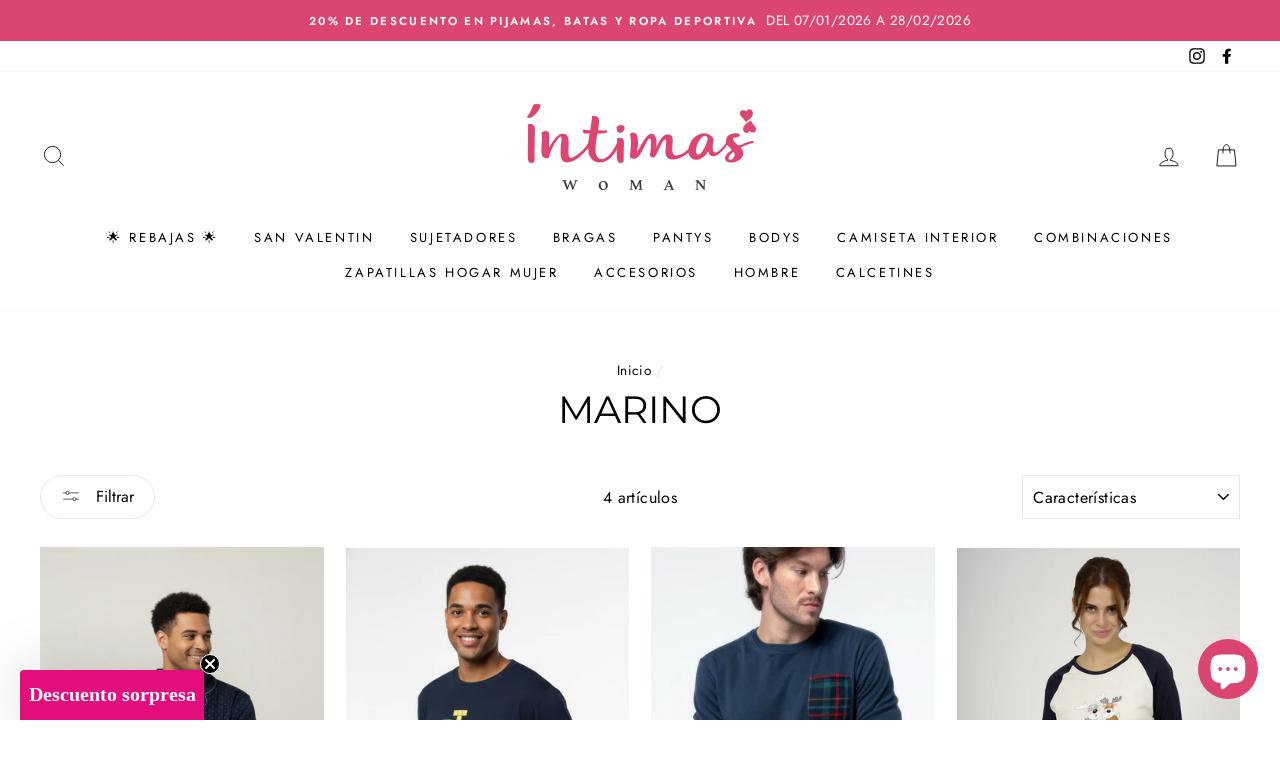

--- FILE ---
content_type: text/html; charset=utf-8
request_url: https://intimas.es/collections/marino
body_size: 84242
content:
<!doctype html>
<html class="no-js" lang="ShopLocaleDrop">
<head>
<!-- starapps_core_start -->
<!-- This code is automatically managed by StarApps Studio -->
<!-- Please contact support@starapps.studio for any help -->
<!-- File location: snippets/starapps-core.liquid -->


    
<!-- starapps_core_end -->

<script>
window.KiwiSizing = window.KiwiSizing === undefined ? {} : window.KiwiSizing;
KiwiSizing.shop = "intimaswoman.myshopify.com";


</script>
  <meta charset="utf-8">
  <meta http-equiv="X-UA-Compatible" content="IE=edge,chrome=1">
  <meta name="viewport" content="width=device-width,initial-scale=1">
  <meta name="theme-color" content="#da4670">
  <link rel="canonical" href="https://intimas.es/collections/marino">
  <meta name="format-detection" content="telephone=no"><link rel="shortcut icon" href="//intimas.es/cdn/shop/files/favicon_32x32.png?v=1613552294" type="image/png" />
  <title>MARINO
&ndash;  Intimas Woman®
</title><meta property="og:site_name" content=" Intimas Woman®">
  <meta property="og:url" content="https://intimas.es/collections/marino">
  <meta property="og:title" content="MARINO">
  <meta property="og:type" content="website">
  <meta property="og:description" content="Entra a conocer la nueva colecci&oacute;n Verano 2023 de bikinis y ba&ntilde;adores. ¿Aún no conoces nuestros precios?"><meta property="og:image" content="http://intimas.es/cdn/shop/files/G315-MARINO-927689_1200x630.png?v=1761508714"><meta property="og:image" content="http://intimas.es/cdn/shop/files/G330-MARINO-9276962_1200x630.png?v=1760972443"><meta property="og:image" content="http://intimas.es/cdn/shop/files/G603-MARINO-927707_1200x630.jpg?v=1757573218">
  <meta property="og:image:secure_url" content="https://intimas.es/cdn/shop/files/G315-MARINO-927689_1200x630.png?v=1761508714"><meta property="og:image:secure_url" content="https://intimas.es/cdn/shop/files/G330-MARINO-9276962_1200x630.png?v=1760972443"><meta property="og:image:secure_url" content="https://intimas.es/cdn/shop/files/G603-MARINO-927707_1200x630.jpg?v=1757573218">
  <meta name="twitter:site" content="@">
  <meta name="twitter:card" content="summary_large_image">
  <meta name="twitter:title" content="MARINO">
  <meta name="twitter:description" content="Entra a conocer la nueva colecci&oacute;n Verano 2023 de bikinis y ba&ntilde;adores. ¿Aún no conoces nuestros precios?">


  <style data-shopify>
  @font-face {
  font-family: Montserrat;
  font-weight: 400;
  font-style: normal;
  src: url("//intimas.es/cdn/fonts/montserrat/montserrat_n4.81949fa0ac9fd2021e16436151e8eaa539321637.woff2") format("woff2"),
       url("//intimas.es/cdn/fonts/montserrat/montserrat_n4.a6c632ca7b62da89c3594789ba828388aac693fe.woff") format("woff");
}

  @font-face {
  font-family: Jost;
  font-weight: 400;
  font-style: normal;
  src: url("//intimas.es/cdn/fonts/jost/jost_n4.d47a1b6347ce4a4c9f437608011273009d91f2b7.woff2") format("woff2"),
       url("//intimas.es/cdn/fonts/jost/jost_n4.791c46290e672b3f85c3d1c651ef2efa3819eadd.woff") format("woff");
}


  @font-face {
  font-family: Jost;
  font-weight: 600;
  font-style: normal;
  src: url("//intimas.es/cdn/fonts/jost/jost_n6.ec1178db7a7515114a2d84e3dd680832b7af8b99.woff2") format("woff2"),
       url("//intimas.es/cdn/fonts/jost/jost_n6.b1178bb6bdd3979fef38e103a3816f6980aeaff9.woff") format("woff");
}

  @font-face {
  font-family: Jost;
  font-weight: 400;
  font-style: italic;
  src: url("//intimas.es/cdn/fonts/jost/jost_i4.b690098389649750ada222b9763d55796c5283a5.woff2") format("woff2"),
       url("//intimas.es/cdn/fonts/jost/jost_i4.fd766415a47e50b9e391ae7ec04e2ae25e7e28b0.woff") format("woff");
}

  @font-face {
  font-family: Jost;
  font-weight: 600;
  font-style: italic;
  src: url("//intimas.es/cdn/fonts/jost/jost_i6.9af7e5f39e3a108c08f24047a4276332d9d7b85e.woff2") format("woff2"),
       url("//intimas.es/cdn/fonts/jost/jost_i6.2bf310262638f998ed206777ce0b9a3b98b6fe92.woff") format("woff");
}

</style>

  <link href="//intimas.es/cdn/shop/t/2/assets/theme.scss.css?v=123857908618676397171759260475" rel="stylesheet" type="text/css" media="all" />

  <style data-shopify>
    .collection-item__title {
      font-size: 14.4px;
    }

    @media screen and (min-width: 769px) {
      .collection-item__title {
        font-size: 18px;
      }
    }
  </style>

  <script>
    document.documentElement.className = document.documentElement.className.replace('no-js', 'js');

    window.theme = window.theme || {};
    theme.strings = {
      addToCart: "Agregar al carrito",
      soldOut: "Agotado",
      unavailable: "No disponible",
      stockLabel: "[count] en stock",
      willNotShipUntil: "Será enviado después [date]",
      willBeInStockAfter: "Estará disponible después [date]",
      waitingForStock: "Inventario en el camino",
      savePrice: "",
      cartEmpty: "Su carrito actualmente está vacío.",
      cartTermsConfirmation: "Debe aceptar los términos y condiciones de venta para pagar"
    };
    theme.settings = {
      dynamicVariantsEnable: true,
      dynamicVariantType: "button",
      cartType: "page",
      moneyFormat: "{{amount_with_comma_separator}}€",
      saveType: "dollar",
      recentlyViewedEnabled: false,
      predictiveSearch: true,
      predictiveSearchType: "product",
      inventoryThreshold: 6,
      quickView: false,
      themeName: 'Impulse',
      themeVersion: "3.0.2"
    };
  </script>

  
<script>window.performance && window.performance.mark && window.performance.mark('shopify.content_for_header.start');</script><meta name="google-site-verification" content="Aw5fF6ehfutXSdG7CLsIcwIoCnH6VjIHt_kjuTXw4AM">
<meta name="facebook-domain-verification" content="xttjcn7xx4hxr7a3b7hm3edy8aapnt">
<meta name="google-site-verification" content="GtJKo9SjwJvl3n2Rc5ngNUzntlhq5kUsqovXU8bUYD4">
<meta id="shopify-digital-wallet" name="shopify-digital-wallet" content="/37471027245/digital_wallets/dialog">
<meta name="shopify-checkout-api-token" content="8946535f18126add8a4469225727589a">
<meta id="in-context-paypal-metadata" data-shop-id="37471027245" data-venmo-supported="false" data-environment="production" data-locale="es_ES" data-paypal-v4="true" data-currency="EUR">
<link rel="alternate" type="application/atom+xml" title="Feed" href="/collections/marino.atom" />
<link rel="alternate" type="application/json+oembed" href="https://intimas.es/collections/marino.oembed">
<script async="async" src="/checkouts/internal/preloads.js?locale=es-ES"></script>
<script id="apple-pay-shop-capabilities" type="application/json">{"shopId":37471027245,"countryCode":"ES","currencyCode":"EUR","merchantCapabilities":["supports3DS"],"merchantId":"gid:\/\/shopify\/Shop\/37471027245","merchantName":" Intimas Woman®","requiredBillingContactFields":["postalAddress","email","phone"],"requiredShippingContactFields":["postalAddress","email","phone"],"shippingType":"shipping","supportedNetworks":["visa","maestro","masterCard"],"total":{"type":"pending","label":" Intimas Woman®","amount":"1.00"},"shopifyPaymentsEnabled":true,"supportsSubscriptions":true}</script>
<script id="shopify-features" type="application/json">{"accessToken":"8946535f18126add8a4469225727589a","betas":["rich-media-storefront-analytics"],"domain":"intimas.es","predictiveSearch":true,"shopId":37471027245,"locale":"es"}</script>
<script>var Shopify = Shopify || {};
Shopify.shop = "intimaswoman.myshopify.com";
Shopify.locale = "es";
Shopify.currency = {"active":"EUR","rate":"1.0"};
Shopify.country = "ES";
Shopify.theme = {"name":"Impulse","id":95080349741,"schema_name":"Impulse","schema_version":"3.0.2","theme_store_id":857,"role":"main"};
Shopify.theme.handle = "null";
Shopify.theme.style = {"id":null,"handle":null};
Shopify.cdnHost = "intimas.es/cdn";
Shopify.routes = Shopify.routes || {};
Shopify.routes.root = "/";</script>
<script type="module">!function(o){(o.Shopify=o.Shopify||{}).modules=!0}(window);</script>
<script>!function(o){function n(){var o=[];function n(){o.push(Array.prototype.slice.apply(arguments))}return n.q=o,n}var t=o.Shopify=o.Shopify||{};t.loadFeatures=n(),t.autoloadFeatures=n()}(window);</script>
<script id="shop-js-analytics" type="application/json">{"pageType":"collection"}</script>
<script defer="defer" async type="module" src="//intimas.es/cdn/shopifycloud/shop-js/modules/v2/client.init-shop-cart-sync_BauuRneq.es.esm.js"></script>
<script defer="defer" async type="module" src="//intimas.es/cdn/shopifycloud/shop-js/modules/v2/chunk.common_JQpvZAPo.esm.js"></script>
<script defer="defer" async type="module" src="//intimas.es/cdn/shopifycloud/shop-js/modules/v2/chunk.modal_Cc_JA9bg.esm.js"></script>
<script type="module">
  await import("//intimas.es/cdn/shopifycloud/shop-js/modules/v2/client.init-shop-cart-sync_BauuRneq.es.esm.js");
await import("//intimas.es/cdn/shopifycloud/shop-js/modules/v2/chunk.common_JQpvZAPo.esm.js");
await import("//intimas.es/cdn/shopifycloud/shop-js/modules/v2/chunk.modal_Cc_JA9bg.esm.js");

  window.Shopify.SignInWithShop?.initShopCartSync?.({"fedCMEnabled":true,"windoidEnabled":true});

</script>
<script>(function() {
  var isLoaded = false;
  function asyncLoad() {
    if (isLoaded) return;
    isLoaded = true;
    var urls = ["https:\/\/promote-me-api-cdn.makeprosimp.com\/v1\/published\/436\/4b4fa8021c1cc83dcf194376d556b4cb\/17899\/app.js?v=1\u0026shop=intimaswoman.myshopify.com","https:\/\/maps.develic.com\/packs\/front.js?shop=intimaswoman.myshopify.com","https:\/\/maps.develic.com\/packs\/front.js?shop=intimaswoman.myshopify.com","https:\/\/app.kiwisizing.com\/web\/js\/dist\/kiwiSizing\/plugin\/SizingPlugin.prod.js?v=331\u0026shop=intimaswoman.myshopify.com","https:\/\/contactform.hulkapps.com\/skeletopapp.js?shop=intimaswoman.myshopify.com","https:\/\/tabs.stationmade.com\/registered-scripts\/tabs-by-station.js?shop=intimaswoman.myshopify.com","https:\/\/schemaplusfiles.s3.amazonaws.com\/loader.min.js?shop=intimaswoman.myshopify.com","https:\/\/easygdpr.b-cdn.net\/v\/1553540745\/gdpr.min.js?shop=intimaswoman.myshopify.com","https:\/\/script.pop-convert.com\/new-micro\/production.pc.min.js?unique_id=intimaswoman.myshopify.com\u0026shop=intimaswoman.myshopify.com","https:\/\/cdn.s3.pop-convert.com\/pcjs.production.min.js?unique_id=intimaswoman.myshopify.com\u0026shop=intimaswoman.myshopify.com"];
    for (var i = 0; i < urls.length; i++) {
      var s = document.createElement('script');
      s.type = 'text/javascript';
      s.async = true;
      s.src = urls[i];
      var x = document.getElementsByTagName('script')[0];
      x.parentNode.insertBefore(s, x);
    }
  };
  if(window.attachEvent) {
    window.attachEvent('onload', asyncLoad);
  } else {
    window.addEventListener('load', asyncLoad, false);
  }
})();</script>
<script id="__st">var __st={"a":37471027245,"offset":3600,"reqid":"09304f79-1cba-4721-8806-a9239b2fc2f9-1769667867","pageurl":"intimas.es\/collections\/marino","u":"f88ea362ab53","p":"collection","rtyp":"collection","rid":272272785567};</script>
<script>window.ShopifyPaypalV4VisibilityTracking = true;</script>
<script id="captcha-bootstrap">!function(){'use strict';const t='contact',e='account',n='new_comment',o=[[t,t],['blogs',n],['comments',n],[t,'customer']],c=[[e,'customer_login'],[e,'guest_login'],[e,'recover_customer_password'],[e,'create_customer']],r=t=>t.map((([t,e])=>`form[action*='/${t}']:not([data-nocaptcha='true']) input[name='form_type'][value='${e}']`)).join(','),a=t=>()=>t?[...document.querySelectorAll(t)].map((t=>t.form)):[];function s(){const t=[...o],e=r(t);return a(e)}const i='password',u='form_key',d=['recaptcha-v3-token','g-recaptcha-response','h-captcha-response',i],f=()=>{try{return window.sessionStorage}catch{return}},m='__shopify_v',_=t=>t.elements[u];function p(t,e,n=!1){try{const o=window.sessionStorage,c=JSON.parse(o.getItem(e)),{data:r}=function(t){const{data:e,action:n}=t;return t[m]||n?{data:e,action:n}:{data:t,action:n}}(c);for(const[e,n]of Object.entries(r))t.elements[e]&&(t.elements[e].value=n);n&&o.removeItem(e)}catch(o){console.error('form repopulation failed',{error:o})}}const l='form_type',E='cptcha';function T(t){t.dataset[E]=!0}const w=window,h=w.document,L='Shopify',v='ce_forms',y='captcha';let A=!1;((t,e)=>{const n=(g='f06e6c50-85a8-45c8-87d0-21a2b65856fe',I='https://cdn.shopify.com/shopifycloud/storefront-forms-hcaptcha/ce_storefront_forms_captcha_hcaptcha.v1.5.2.iife.js',D={infoText:'Protegido por hCaptcha',privacyText:'Privacidad',termsText:'Términos'},(t,e,n)=>{const o=w[L][v],c=o.bindForm;if(c)return c(t,g,e,D).then(n);var r;o.q.push([[t,g,e,D],n]),r=I,A||(h.body.append(Object.assign(h.createElement('script'),{id:'captcha-provider',async:!0,src:r})),A=!0)});var g,I,D;w[L]=w[L]||{},w[L][v]=w[L][v]||{},w[L][v].q=[],w[L][y]=w[L][y]||{},w[L][y].protect=function(t,e){n(t,void 0,e),T(t)},Object.freeze(w[L][y]),function(t,e,n,w,h,L){const[v,y,A,g]=function(t,e,n){const i=e?o:[],u=t?c:[],d=[...i,...u],f=r(d),m=r(i),_=r(d.filter((([t,e])=>n.includes(e))));return[a(f),a(m),a(_),s()]}(w,h,L),I=t=>{const e=t.target;return e instanceof HTMLFormElement?e:e&&e.form},D=t=>v().includes(t);t.addEventListener('submit',(t=>{const e=I(t);if(!e)return;const n=D(e)&&!e.dataset.hcaptchaBound&&!e.dataset.recaptchaBound,o=_(e),c=g().includes(e)&&(!o||!o.value);(n||c)&&t.preventDefault(),c&&!n&&(function(t){try{if(!f())return;!function(t){const e=f();if(!e)return;const n=_(t);if(!n)return;const o=n.value;o&&e.removeItem(o)}(t);const e=Array.from(Array(32),(()=>Math.random().toString(36)[2])).join('');!function(t,e){_(t)||t.append(Object.assign(document.createElement('input'),{type:'hidden',name:u})),t.elements[u].value=e}(t,e),function(t,e){const n=f();if(!n)return;const o=[...t.querySelectorAll(`input[type='${i}']`)].map((({name:t})=>t)),c=[...d,...o],r={};for(const[a,s]of new FormData(t).entries())c.includes(a)||(r[a]=s);n.setItem(e,JSON.stringify({[m]:1,action:t.action,data:r}))}(t,e)}catch(e){console.error('failed to persist form',e)}}(e),e.submit())}));const S=(t,e)=>{t&&!t.dataset[E]&&(n(t,e.some((e=>e===t))),T(t))};for(const o of['focusin','change'])t.addEventListener(o,(t=>{const e=I(t);D(e)&&S(e,y())}));const B=e.get('form_key'),M=e.get(l),P=B&&M;t.addEventListener('DOMContentLoaded',(()=>{const t=y();if(P)for(const e of t)e.elements[l].value===M&&p(e,B);[...new Set([...A(),...v().filter((t=>'true'===t.dataset.shopifyCaptcha))])].forEach((e=>S(e,t)))}))}(h,new URLSearchParams(w.location.search),n,t,e,['guest_login'])})(!0,!0)}();</script>
<script integrity="sha256-4kQ18oKyAcykRKYeNunJcIwy7WH5gtpwJnB7kiuLZ1E=" data-source-attribution="shopify.loadfeatures" defer="defer" src="//intimas.es/cdn/shopifycloud/storefront/assets/storefront/load_feature-a0a9edcb.js" crossorigin="anonymous"></script>
<script data-source-attribution="shopify.dynamic_checkout.dynamic.init">var Shopify=Shopify||{};Shopify.PaymentButton=Shopify.PaymentButton||{isStorefrontPortableWallets:!0,init:function(){window.Shopify.PaymentButton.init=function(){};var t=document.createElement("script");t.src="https://intimas.es/cdn/shopifycloud/portable-wallets/latest/portable-wallets.es.js",t.type="module",document.head.appendChild(t)}};
</script>
<script data-source-attribution="shopify.dynamic_checkout.buyer_consent">
  function portableWalletsHideBuyerConsent(e){var t=document.getElementById("shopify-buyer-consent"),n=document.getElementById("shopify-subscription-policy-button");t&&n&&(t.classList.add("hidden"),t.setAttribute("aria-hidden","true"),n.removeEventListener("click",e))}function portableWalletsShowBuyerConsent(e){var t=document.getElementById("shopify-buyer-consent"),n=document.getElementById("shopify-subscription-policy-button");t&&n&&(t.classList.remove("hidden"),t.removeAttribute("aria-hidden"),n.addEventListener("click",e))}window.Shopify?.PaymentButton&&(window.Shopify.PaymentButton.hideBuyerConsent=portableWalletsHideBuyerConsent,window.Shopify.PaymentButton.showBuyerConsent=portableWalletsShowBuyerConsent);
</script>
<script data-source-attribution="shopify.dynamic_checkout.cart.bootstrap">document.addEventListener("DOMContentLoaded",(function(){function t(){return document.querySelector("shopify-accelerated-checkout-cart, shopify-accelerated-checkout")}if(t())Shopify.PaymentButton.init();else{new MutationObserver((function(e,n){t()&&(Shopify.PaymentButton.init(),n.disconnect())})).observe(document.body,{childList:!0,subtree:!0})}}));
</script>
<link id="shopify-accelerated-checkout-styles" rel="stylesheet" media="screen" href="https://intimas.es/cdn/shopifycloud/portable-wallets/latest/accelerated-checkout-backwards-compat.css" crossorigin="anonymous">
<style id="shopify-accelerated-checkout-cart">
        #shopify-buyer-consent {
  margin-top: 1em;
  display: inline-block;
  width: 100%;
}

#shopify-buyer-consent.hidden {
  display: none;
}

#shopify-subscription-policy-button {
  background: none;
  border: none;
  padding: 0;
  text-decoration: underline;
  font-size: inherit;
  cursor: pointer;
}

#shopify-subscription-policy-button::before {
  box-shadow: none;
}

      </style>

<script>window.performance && window.performance.mark && window.performance.mark('shopify.content_for_header.end');</script>
<script type="text/javascript">window.moneyFormat = "{{amount_with_comma_separator}}€";
  window.shopCurrency = "EUR";
  window.assetsUrl = '//intimas.es/cdn/shop/t/2/assets/';
</script>
<script>
  window.globoRelatedProductsConfig = {
    apiUrl: "https://related-products.globosoftware.net/api",
    alternateApiUrl: "https://related-products.globosoftware.net",
    shop: "intimaswoman.myshopify.com",
    shopNumber: 17660,
    domain: "intimas.es",
    customer:null,
    urls: {
      search: "\/search",
      collection: "\/collections",
    },
    page: 'collection',
    translation: {"add_to_cart":"Agregar al carro","added_to_cart":"A\u00f1adido al carro","add_selected_to_cart":"Selecci\u00f3n al carro","added_selected_to_cart":"A\u00f1adida selecci\u00f3n al carro","sale":"Oferta","total_price":"Ll\u00e9vatelo todo por:","this_item":"Este art\u00edculo:","sold_out":"Agotado"},
    settings: {"redirect":true,"new_tab":false,"image_ratio":"350:350","carousel_autoplay":false,"carousel_items":6,"discount":{"enable":false,"condition":"any","type":"percentage","value":10}},
    manualRecommendations: {},
    boughtTogetherIds: {},
    trendingProducts: {"error":"json not allowed for this object"},
    productBoughtTogether: {"type":"product_bought_together","enable":true,"title":{"text":"Completa tu look","color":"#212121","fontSize":"25","align":"left"},"limit":2,"maxWidth":1170,"conditions":[{"id":"bought_together","name":"Bought together","status":0},{"id":"manual","name":"Manual","status":1},{"id":"vendor","name":"Same current product vendor","status":0,"type":"same"},{"id":"type","name":"Same current product type","position":3,"status":1,"type":"same"},{"id":"collection","name":"Same current product collection","status":1,"type":"same"},{"id":"tags","name":"Same current product tags","status":0,"type":"same"},{"id":"global","name":"Products Tagged By \"Recommendation\"","status":0}],"template":{"id":"2","elements":["variantSelector","addToCartBtn","price"],"productTitle":{"fontSize":"15","color":"#212121"},"productPrice":{"fontSize":"19","color":"#212121"},"productOldPrice":{"fontSize":16,"color":"#919191"},"button":{"fontSize":"14","color":"#ffffff","backgroundColor":"#da4670"},"saleLabel":{"color":"#fff","backgroundColor":"#c00000"},"this_item":true,"selected":true},"random":false,"subtitle":{"text":"y consigue los gastos de env\u00edo GRATIS","color":"#000000","fontSize":18},"selected":true,"discount":true},
    productRelated: {"type":"product_related","enable":true,"title":{"text":"Productos Relacionados","color":"#212121","fontSize":"25","align":"center"},"limit":6,"maxWidth":1170,"conditions":[{"id":"manual","name":"Manual","status":0},{"id":"bought_together","name":"Bought together","status":0},{"id":"vendor","name":"Same current product vendor","status":0,"type":"same"},{"id":"type","name":"Same current product type","position":3,"status":0,"type":"same"},{"id":"collection","name":"Same current product collection","status":1,"type":"same"},{"id":"tags","name":"Same current product tags","status":0,"type":"same"},{"id":"global","name":"Products Tagged By \"Recommendation\"","status":0}],"template":{"id":"1","elements":["price","addToCartBtn","variantSelector","saleLabel"],"productTitle":{"fontSize":"18","color":"#212121"},"productPrice":{"fontSize":"14","color":"#dd4672"},"productOldPrice":{"fontSize":16,"color":"#919191"},"button":{"fontSize":"14","color":"#ffffff","backgroundColor":"#dd4672"},"saleLabel":{"color":"#fff","backgroundColor":"#da4670"}},"random":false,"subtitle":{"text":null,"color":"#000000","fontSize":18},"selected":true,"discount":true},
    cart: {"type":"cart","enable":true,"title":{"text":"Tambi\u00e9n te puede interesar:","color":"#212121","fontSize":"22","align":"left"},"limit":5,"maxWidth":1170,"conditions":[{"id":"manual","name":"Manual","status":1},{"id":"bought_together","name":"Bought together","status":1},{"id":"tags","name":"Same current product tags","status":1,"type":"same"},{"id":"global","name":"Products Tagged By \"Recommendation\"","status":1}],"template":{"id":"1","elements":["price","addToCartBtn","variantSelector","saleLabel"],"productTitle":{"fontSize":"14","color":"#212121"},"productPrice":{"fontSize":"18","color":"#212121"},"productOldPrice":{"fontSize":16,"color":"#919191"},"button":{"fontSize":"15","color":"#ffffff","backgroundColor":"#da4670"},"saleLabel":{"color":"#fff","backgroundColor":"#c00000"}},"random":true,"subtitle":{"text":null,"color":"#000000","fontSize":18},"selected":true,"discount":true},
    basis_collection_handle: 'all',
    widgets: [],
    offers:  [],
    view_name: 'globo.alsobought',
    cart_properties_name: '_bundle',
    upsell_properties_name: '_upsell_bundle',
    discounted_ids: [],
    discount_min_amount: 0,
    offerdiscounted_ids: [],
    offerdiscount_min_amount: 0,data: {},upselldatas:{},
    cartitems:[],
    no_image_url: "https://cdn.shopify.com/s/images/admin/no-image-large.gif"
  };
</script>
<script>
</script>
<script defer src="//intimas.es/cdn/shop/t/2/assets/globo.alsobought.min.js?v=4237811929561603281699437084" type="text/javascript"></script>
<link rel="preload stylesheet" href="//intimas.es/cdn/shop/t/2/assets/globo.alsobought.css?v=64322726209373405441684395270" as="style">


  <script src="//intimas.es/cdn/shop/t/2/assets/vendor-scripts-v6.js" defer="defer"></script>

  

  <script src="//intimas.es/cdn/shop/t/2/assets/theme.js?v=28554383555585184221585676661" defer="defer"></script><link href="//intimas.es/cdn/shop/t/2/assets/custom-css-shopify.css?v=111603181540343972631586246216" rel="stylesheet" type="text/css" media="all" />
<!-- AUTO GENERATED BY CODE CUSTOMIZER -->



<style>
/*START_CODE_CUSTOMIZER_CSS_GLOBAL*/
.product__price {
    color: #DA4670;
    margin-right: 5px;
    font-size: 28px;
}

.grid-product__price {
    font-size: 20px;
    
    margin-top: 5px;
}
#ga-product_bought_together button.ga-product_addtocart, #ga-product_bought_together button.ga-addalltocart {
   
    border-radius: 20px;
}
/*END_CODE_CUSTOMIZER_CSS_GLOBAL*/
/*START_CODE_CUSTOMIZER_CSS_DESKTOP*/
@media (min-width: 1281px) {

}
/*END_CODE_CUSTOMIZER_CSS_DESKTOP*/
/*START_CODE_CUSTOMIZER_CSS_LAPTOP*/
@media (min-width: 1025px) and (max-width: 1280px) {

}
/*END_CODE_CUSTOMIZER_CSS_LAPTOP*/
/*START_CODE_CUSTOMIZER_CSS_TABLET_PORTRAIT*/
@media (min-width: 768px) and (max-width: 1024px) {

}
/*END_CODE_CUSTOMIZER_CSS_TABLET_PORTRAIT*/
/*START_CODE_CUSTOMIZER_CSS_TABLET_LANDSCAPE*/
@media (min-width: 768px) and (max-width: 1024px) and (orientation: landscape) {

}
/*END_CODE_CUSTOMIZER_CSS_TABLET_LANDSCAPE*/
/*START_CODE_CUSTOMIZER_CSS_MOBILE_LANDSCAPE*/
@media (min-width: 481px) and (max-width: 767px) {

}
/*END_CODE_CUSTOMIZER_CSS_MOBILE_LANDSCAPE*/
/*START_CODE_CUSTOMIZER_CSS_MOBILE_PORTRAIT*/
@media (min-width: 320px) and (max-width: 480px) {

}
/*END_CODE_CUSTOMIZER_CSS_MOBILE_PORTRAIT*/
</style>

<!-- END CODE CUSTOMIZER --><!-- CreativeR Store Pickup -->
<!-- v1.4.0 -->
<!-- DO NOT EDIT THIS FILE. ANY CHANGES WILL BE OVERWRITTEN -->
<script type="text/javascript">
    let storePickupButtonText = 'Pick Up In Store';
    var storePickupSettings = {"max_days":"0","min_days":"0","name":true,"phone":true,"email":true,"date_enabled":true,"mandatory_collections":[],"exclude_collections":[],"blackoutDates":"","enableBlackoutDates":false,"cart_version":"v1_3","disabled":true,"message":"Recoger en tienda","button_text":"Recoger en tienda","discount":"","styling":"style1","extra_input_1":"","extra_input_2":"","extra_input_3":"","tagWithPickupDate":null,"tagWithPickupTime":null,"tagWithPickupLocation":null,"same_day_pickup":null,"stores_on_top":true,"above_weight":null,"checkoutStoreName":null,"replaceCustomerName":null,"overwriteLocale":null,"locationsInASelect":null,"saveOnChange":null};

    var stores =  [{"storeID":2563,"name":"Utrera. Sevilla","company":"Intimas Woman","street":"C/ de Las Mujeres n°6","city":"Sevilla","country":"Spain","zip":"","province":"Sevilla","disableSameDayPickup":false,"disableSameDayAfterHour":"00:00","enablePickupTime":false,"blackoutDates":"","cutOffStartTime":"00:00","cutOffMinPickupDays":"","allowTimeCutOff":false,"allowDisplayMoreInformation":false,"moreInformation":"","pickupDays":["1","2","3","4","5","6","7"],"daysOfWeek":{"0":{"min":{"hour":"09","minute":"00"},"max":{"hour":"19","minute":"00"}},"1":{"min":{"hour":"09","minute":"00"},"max":{"hour":"19","minute":"00"}},"2":{"min":{"hour":"09","minute":"00"},"max":{"hour":"19","minute":"00"}},"3":{"min":{"hour":"09","minute":"00"},"max":{"hour":"19","minute":"00"}},"4":{"min":{"hour":"09","minute":"00"},"max":{"hour":"19","minute":"00"}},"5":{"min":{"hour":"09","minute":"00"},"max":{"hour":"19","minute":"00"}},"6":{"min":{"hour":"09","minute":"00"},"max":{"hour":"19","minute":"00"}}}},{"storeID":9498,"name":"Tomares","company":"","street":"C/ Las Vides nº1 local 4","city":"Sevilla","country":"Spain","zip":"","province":"Sevilla","disableSameDayPickup":false,"disableSameDayAfterHour":"00:00","enablePickupTime":false,"blackoutDates":"","cutOffStartTime":"00:00","cutOffMinPickupDays":"","allowTimeCutOff":false,"allowDisplayMoreInformation":false,"moreInformation":"","pickupDays":["1","2","3","4","5","6","7"],"daysOfWeek":{"0":{"min":{"hour":"09","minute":"00"},"max":{"hour":"19","minute":"00"}},"1":{"min":{"hour":"09","minute":"00"},"max":{"hour":"19","minute":"00"}},"2":{"min":{"hour":"09","minute":"00"},"max":{"hour":"19","minute":"00"}},"3":{"min":{"hour":"09","minute":"00"},"max":{"hour":"19","minute":"00"}},"4":{"min":{"hour":"09","minute":"00"},"max":{"hour":"19","minute":"00"}},"5":{"min":{"hour":"09","minute":"00"},"max":{"hour":"19","minute":"00"}},"6":{"min":{"hour":"09","minute":"00"},"max":{"hour":"19","minute":"00"}}}}] 
    var pickupTranslations =  JSON.parse('{\"en\":{\"shippingMethod\":\"Envío\",\"pleaseClickCheckout\":\"Haga clic en el botón de pago para continuar.\",\"textButton\":\"Recoger en tienda\",\"mandatoryForPickupText\":\"Tienes un artículo en su carrito para ser recogido\",\"pickupDate\":\"Pickup Date\",\"chooseADateTime\":\"Elige una fecha / hora\",\"nameOfPersonCollecting\":\"Nombre de la persona que recoge\",\"pickupFirstName\":\"Nombre\",\"pickupLastName\":\"Apellidos\",\"yourName\":\"Tu nombre\",\"contactNumber\":\"Teléfono\",\"pickupEmail\":\"Tu correo electrónico\",\"pickupEmailPlaceholder\":\"Dirección de correo electrónico\",\"pickupStore\":\"Tienda de recogida\",\"chooseLocation\":\"Elija una ubicación a continuación para recoger\",\"chooseLocationOption\":\"Por favor elige una ubicación\",\"pickupDateError\":\"Por favor elige una fecha de recogida\",\"nameOfPersonCollectingError\":\" Introduzca quién recogerá su pedido\",\"pickupFirstNameError\":\"Ingrese un nombre\",\"pickupLastNameError\":\"Ingrese un apellido\",\"contactNumberError\":\"Por favor, introduzca un número de teléfono.\",\"emailError\":\"Por favor, introduzca su dirección de correo electrónico.\",\"storeSelectError\":\"Selecciona de qué tienda recogerás\",\"extra1Placeholder\":\"\",\"extra2Placeholder\":\"\",\"extra3Placeholder\":\"\",\"extraField1Error\":\"Debes completar este campo\",\"extraField2Error\":\"Debe completar este campo\",\"extraField3Error\":\"Debe completar este campo\",\"shippingTitle1\":\"Recoger en tienda\",\"noRatesForCart\":\"La recogida no está disponible para su carrito o destino.\",\"noRatesForCountryNotice\":\"No ofrecemos recogidas en este país.\",\"contactAddressTitle\":\"Dirección de entrega\",\"first_name_label\":\"Nombre:\",\"first_name_placeholder\":\"Nombre\",\"optional_first_name_label\":\"Nombre\",\"optional_first_name_placeholder\":\"Nombre(opcional)\",\"last_name_label\":\"Apellidos\",\"last_name_placeholder\":\"Apellido\",\"company\":\"Empresa\",\"zip_code_label\":\"Código Postal\",\"zip_code_placeholder\":\"Código Postal\",\"postal_code_label\":\"Código Postal\",\"postcode_label\":\"Código Postal\",\"postal_code_placeholder\":\"Código Postal\",\"postcode_placeholder\":\"Código Postal\",\"city_label\":\"Ciudad\",\"country_label\":\"País\",\"address_title\":\"Dirección\",\"address1_label\":\"Dirección\",\"orderSummary\":\"Recogida gratis\",\"shippingLabel\":\"Recoger en tienda\",\"taxesLabel\":\"Impuestos\",\"shippingDefaultValue\":\"Calculado en el siguiente paso\",\"shippingTitle2\":\"Recoger en tienda\",\"billingAddressTitle\":\"Dirección de facturación\",\"sameBillingAddressLabel\":\"Utilice la opción a continuación⬇\",\"differentBillingAddressLabel\":\"Use una dirección de facturación diferente\",\"billingAddressDescription\":\"Ingrese su dirección de facturación:\",\"billingAddressDescriptionNoShippingAddress\":\"Ingrese su dirección de facturación:\",\"thankYouMarkerShipping\":\"Dirección de entrega\",\"thankYouMarkerCurrent\":\"Dirección de entrega\",\"shippingAddressTitle\":\"Dirección de entrega\",\"orderUpdatesSubscribeToEmailNotifications\":\"Obtenga actualizaciones de recogida por correo electrónico\",\"orderUpdatesSubscribeToPhoneNotifications\":\"Obtenga actualizaciones de recogida por SMS\",\"orderUpdatesSubscribeToEmailOrPhoneNotifications\":\"Obtenga actualizaciones de recogida por Email o SMS\",\"reviewBlockShippingAddressTitle\":\"Recoger en tienda\",\"continue_to_shipping_method\":\"Continuar con la forma de envío\"}}') 

    var pickupCompany = "Utrera. Sevilla";
    var pickupAddress = "C/ de Las Mujeres n°6";
    var pickupCity = "Sevilla";
    var pickupCountry = "Spain";
    var pickupZip = "";
    var pickupProvince = "Sevilla";
    var pickupLocale = "es";
    var shopPhone = "955981108";
    var pickupProduct = '33954943729709';
    var appUrl = 'https://shopify-pickup-app.herokuapp.com/';
    var storePickupLoaded = false;
    var pickupProductInCart = false;
    var CRpermanentDomain = 'intimaswoman.myshopify.com';
    
    
</script>
<div style="display:none;">
    
</div>

<!-- CreativeR Store Pickup-->
<!-- Zapiet | Store Pickup + Delivery -->
<!--
<style type="text/css">
.mfp-bg{z-index:999999998;overflow:hidden;background:#0b0b0b;opacity:.8}.mfp-bg,.mfp-wrap{top:0;left:0;width:100%;height:100%;position:fixed}.mfp-wrap{z-index:999999999;outline:0!important;-webkit-backface-visibility:hidden}.mfp-container{text-align:center;position:absolute;width:100%;height:100%;left:0;top:0;padding:0 8px;-webkit-box-sizing:border-box;box-sizing:border-box}.mfp-container:before{content:"";display:inline-block;height:100%;vertical-align:middle}.mfp-align-top .mfp-container:before{display:none}.mfp-content{position:relative;display:inline-block;vertical-align:middle;margin:0 auto;text-align:left;z-index:1045}.mfp-ajax-holder .mfp-content,.mfp-inline-holder .mfp-content{width:100%;cursor:auto}.mfp-ajax-cur{cursor:progress}.mfp-zoom-out-cur,.mfp-zoom-out-cur .mfp-image-holder .mfp-close{cursor:-webkit-zoom-out;cursor:zoom-out}.mfp-zoom{cursor:pointer;cursor:-webkit-zoom-in;cursor:zoom-in}.mfp-auto-cursor .mfp-content{cursor:auto}.mfp-arrow,.mfp-close,.mfp-counter,.mfp-preloader{-webkit-user-select:none;-moz-user-select:none;-ms-user-select:none;user-select:none}.mfp-loading.mfp-figure{display:none}.mfp-hide{display:none!important}.mfp-preloader{color:#ccc;position:absolute;top:50%;width:auto;text-align:center;margin-top:-.8em;left:8px;right:8px;z-index:1044}.mfp-preloader a{color:#ccc}.mfp-preloader a:hover{color:#fff}.mfp-s-error .mfp-content,.mfp-s-ready .mfp-preloader{display:none}button.mfp-arrow,button.mfp-close{overflow:visible;cursor:pointer;background:0 0;border:0;-webkit-appearance:none;display:block;outline:0;padding:0;z-index:1046;-webkit-box-shadow:none;box-shadow:none;-ms-touch-action:manipulation;touch-action:manipulation}button::-moz-focus-inner{padding:0;border:0}.mfp-close{width:44px;height:44px;line-height:44px;position:absolute;right:0;top:0;text-decoration:none;text-align:center;opacity:.65;padding:0 0 18px 10px;color:#fff;font-style:normal;font-size:28px;font-family:Arial,Baskerville,monospace}.mfp-close:focus,.mfp-close:hover{opacity:1}.mfp-close:active{top:1px}.mfp-close-btn-in .mfp-close{color:#333}@media (max-width:900px){.mfp-container{padding-left:6px;padding-right:6px}}.picker,.picker__holder{width:100%;position:absolute}.picker{font-size:16px;text-align:left;line-height:1.2;color:#000;z-index:10000;-webkit-user-select:none;-moz-user-select:none;-ms-user-select:none;user-select:none}.picker__input{cursor:default}.picker__input.picker__input--active{border-color:#0089ec}.picker__holder{overflow-y:auto;-webkit-overflow-scrolling:touch;background:#fff;border:1px solid #aaa;border-top-width:0;border-bottom-width:0;border-radius:0 0 5px 5px;-webkit-box-sizing:border-box;box-sizing:border-box;min-width:176px;max-width:466px;max-height:0;-moz-opacity:0;opacity:0;-webkit-transform:translateY(-1em) perspective(600px) rotateX(10deg);transform:translateY(-1em) perspective(600px) rotateX(10deg);transition:-webkit-transform .15s ease-out,opacity .15s ease-out,max-height 0s .15s,border-width 0s .15s;-webkit-transition:opacity .15s ease-out,max-height 0s .15s,border-width 0s .15s,-webkit-transform .15s ease-out;transition:opacity .15s ease-out,max-height 0s .15s,border-width 0s .15s,-webkit-transform .15s ease-out;transition:transform .15s ease-out,opacity .15s ease-out,max-height 0s .15s,border-width 0s .15s;transition:transform .15s ease-out,opacity .15s ease-out,max-height 0s .15s,border-width 0s .15s,-webkit-transform .15s ease-out}
.picker__frame{padding:1px}.picker__wrap{margin:-1px}.picker--opened .picker__holder{max-height:25em;-moz-opacity:1;opacity:1;border-top-width:1px;border-bottom-width:1px;-webkit-transform:translateY(0) perspective(600px) rotateX(0);transform:translateY(0) perspective(600px) rotateX(0);transition:-webkit-transform .15s ease-out,opacity .15s ease-out,max-height 0s,border-width 0s;-webkit-transition:opacity .15s ease-out,max-height 0s,border-width 0s,-webkit-transform .15s ease-out;transition:opacity .15s ease-out,max-height 0s,border-width 0s,-webkit-transform .15s ease-out;transition:transform .15s ease-out,opacity .15s ease-out,max-height 0s,border-width 0s;transition:transform .15s ease-out,opacity .15s ease-out,max-height 0s,border-width 0s,-webkit-transform .15s ease-out;-webkit-box-shadow:0 6px 18px 1px rgba(0,0,0,.12);box-shadow:0 6px 18px 1px rgba(0,0,0,.12)}.picker__footer,.picker__header,.picker__table{text-align:center}.picker__day--highlighted,.picker__select--month:focus,.picker__select--year:focus{border-color:#0089ec}.picker__box{padding:0 1em}.picker__header{position:relative;margin-top:.75em}.picker__month,.picker__year{font-weight:500;display:inline-block;margin-left:.25em;margin-right:.25em}.picker__year{color:#999;font-size:.8em;font-style:italic}.picker__select--month,.picker__select--year{border:1px solid #b7b7b7;height:2em;padding:.5em;margin-left:.25em;margin-right:.25em}.picker__select--month{width:35%}.picker__select--year{width:22.5%}.picker__nav--next,.picker__nav--prev{position:absolute;padding:.5em 1.25em;width:1em;height:1em;-webkit-box-sizing:content-box;box-sizing:content-box;top:-.25em}.picker__nav--prev{left:-1em;padding-right:1.25em}.picker__nav--next{right:-1em;padding-left:1.25em}@media (min-width:24.5em){.picker__select--month,.picker__select--year{margin-top:-.5em}.picker__nav--next,.picker__nav--prev{top:-.33em}.picker__nav--prev{padding-right:1.5em}.picker__nav--next{padding-left:1.5em}}.picker__nav--next:before,.picker__nav--prev:before{content:" ";border-top:.5em solid transparent;border-bottom:.5em solid transparent;border-right:.75em solid #000;width:0;height:0;display:block;margin:0 auto}.picker__nav--next:before{border-right:0;border-left:.75em solid #000}.picker__nav--next:hover,.picker__nav--prev:hover{cursor:pointer;color:#000;background:#b1dcfb}.picker__nav--disabled,.picker__nav--disabled:before,.picker__nav--disabled:before:hover,.picker__nav--disabled:hover{cursor:default;background:0 0;border-right-color:#f5f5f5;border-left-color:#f5f5f5}.picker--focused .picker__day--highlighted,.picker__day--highlighted:hover,.picker__day--infocus:hover,.picker__day--outfocus:hover{color:#000;cursor:pointer;background:#b1dcfb}.picker__table{border-collapse:collapse;border-spacing:0;table-layout:fixed;font-size:inherit;width:100%;margin-top:.75em;margin-bottom:.5em}@media (min-height:33.875em){.picker__table{margin-bottom:.75em}}.picker__table td{margin:0;padding:0}.picker__weekday{width:14.285714286%;font-size:.75em;padding-bottom:.25em;color:#999;font-weight:500}@media (min-height:33.875em){.picker__weekday{padding-bottom:.5em}}.picker__day{padding:.3125em 0;font-weight:200;border:1px solid transparent}.picker__day--today{position:relative}.picker__day--today:before{content:" ";position:absolute;top:2px;right:2px;width:0;height:0;border-top:.5em solid #0059bc;border-left:.5em solid transparent}.picker__day--disabled:before{border-top-color:#aaa}.picker__day--outfocus{color:#ddd}.picker--focused .picker__day--selected,.picker__day--selected,.picker__day--selected:hover{background:#0089ec;color:#fff}.picker--focused .picker__day--disabled,.picker__day--disabled,.picker__day--disabled:hover{background:#f5f5f5;border-color:#f5f5f5;color:#ddd;cursor:default}.picker__day--highlighted.picker__day--disabled,.picker__day--highlighted.picker__day--disabled:hover{background:#bbb}.picker__button--clear,.picker__button--close,.picker__button--today{border:1px solid #fff;background:#fff;font-size:.8em;padding:.66em 0;font-weight:700;width:33%;display:inline-block;vertical-align:bottom}.picker__button--clear:hover,.picker__button--close:hover,.picker__button--today:hover{cursor:pointer;color:#000;background:#b1dcfb;border-bottom-color:#b1dcfb}.picker__button--clear:focus,.picker__button--close:focus,.picker__button--today:focus{background:#b1dcfb;border-color:#0089ec;outline:0}.picker__button--clear:before,.picker__button--close:before,.picker__button--today:before{position:relative;display:inline-block;height:0}.picker__button--clear:before,.picker__button--today:before{content:" ";margin-right:.45em}.picker__button--today:before{top:-.05em;width:0;border-top:.66em solid #0059bc;border-left:.66em solid transparent}.picker__button--clear:before{top:-.25em;width:.66em;border-top:3px solid #e20}.picker__button--close:before{content:"\D7";top:-.1em;vertical-align:top;font-size:1.1em;margin-right:.35em;color:#777}.picker__button--today[disabled],.picker__button--today[disabled]:hover{background:#f5f5f5;border-color:#f5f5f5;color:#ddd;cursor:default}.picker__button--today[disabled]:before{border-top-color:#aaa}.picker--focused .picker__list-item--highlighted,.picker__list-item--highlighted:hover,.picker__list-item:hover{background:#b1dcfb;cursor:pointer;color:#000}.picker__list{list-style:none;padding:.75em 0 4.2em;margin:0}.picker__list-item{border-bottom:1px solid #ddd;border-top:1px solid #ddd;margin-bottom:-1px;position:relative;background:#fff;padding:.75em 1.25em}@media (min-height:46.75em){.picker__list-item{padding:.5em 1em}}.picker__list-item--highlighted,.picker__list-item:hover{border-color:#0089ec;z-index:10}.picker--focused .picker__list-item--selected,.picker__list-item--selected,.picker__list-item--selected:hover{background:#0089ec;color:#fff;z-index:10}.picker--focused .picker__list-item--disabled,.picker__list-item--disabled,.picker__list-item--disabled:hover{background:#f5f5f5;color:#ddd;cursor:default;border-color:#ddd;z-index:auto}.picker--time .picker__button--clear{display:block;width:80%;margin:1em auto 0;padding:1em 1.25em;background:0 0;border:0;font-weight:500;font-size:.67em;text-align:center;text-transform:uppercase;color:#666}.picker--time .picker__button--clear:focus,.picker--time .picker__button--clear:hover{background:#e20;border-color:#e20;cursor:pointer;color:#fff;outline:0}.picker--time .picker__button--clear:before{top:-.25em;color:#666;font-size:1.25em;font-weight:700}.picker--time .picker__button--clear:focus:before,.picker--time .picker__button--clear:hover:before{color:#fff;border-color:#fff}.picker--time{min-width:256px;max-width:320px}.picker--time .picker__holder{background:#f2f2f2}@media (min-height:40.125em){.picker--time .picker__holder{font-size:.875em}}.picker--time .picker__box{padding:0;position:relative}#storePickupApp{display:-webkit-box;display:-ms-flexbox;display:flex;-webkit-box-orient:vertical;-webkit-box-direction:normal;-ms-flex-direction:column;flex-direction:column;margin-bottom:1rem;margin-top:1rem;text-align:left}#storePickupApp tr{display:table-row}#storePickupApp tr td{display:table-cell}#storePickupApp .filterByRegion select{width:100%}#storePickupApp .row{display:block}#storePickupApp .picker__weekday{padding:1em!important}#storePickupApp input[type=text]{-webkit-box-flex:1;-ms-flex-positive:1;flex-grow:1;padding:.7em 1em;border:1px solid #dadada;-webkit-box-shadow:inset 0 1px 3px #ddd;box-shadow:inset 0 1px 3px #ddd;-webkit-box-sizing:border-box;box-sizing:border-box;border-radius:4px;width:100%;margin-bottom:0;font-size:.9em;line-height:1em;height:inherit}#storePickupApp p{padding:0;margin:10px 0;font-size:.9em}#storePickupApp .pickupPagination{padding:0;margin:1em 0 0;font-size:.9em;display:-webkit-box;display:-ms-flexbox;display:flex;-webkit-box-align:center;-ms-flex-align:center;align-items:center;-webkit-box-pack:center;-ms-flex-pack:center;justify-content:center}#storePickupApp .pickupPagination li{margin-right:.4em;border:1px solid #dadada;border-radius:4px;display:-webkit-box;display:-ms-flexbox;display:flex}#storePickupApp .pickupPagination li a{padding:.5em 1em}#storePickupApp .pickupPagination li.active{background:#eee}#storePickupApp .pickupPagination li:hover{border-color:#c1c1c1}#storePickupApp .checkoutMethodsContainer{display:-webkit-box;display:-ms-flexbox;display:flex;-webkit-box-align:center;-ms-flex-align:center;align-items:center;-webkit-box-flex:1;-ms-flex-positive:1;flex-grow:1;-ms-flex-wrap:nowrap;flex-wrap:nowrap;-webkit-box-align:stretch;-ms-flex-align:stretch;align-items:stretch}#storePickupApp .checkoutMethodsContainer.inline{-webkit-box-orient:vertical;-webkit-box-direction:normal;-ms-flex-direction:column;flex-direction:column}#storePickupApp .checkoutMethodsContainer.inline,#storePickupApp .checkoutMethodsContainer.inline .checkoutMethod{display:-webkit-box;display:-ms-flexbox;display:flex}#storePickupApp .checkoutMethodsContainer.default .checkoutMethod{-webkit-box-flex:1;-ms-flex:1;flex:1;-webkit-box-orient:vertical;-webkit-box-direction:normal;-ms-flex-direction:column;flex-direction:column;-webkit-box-pack:center;-ms-flex-pack:center;justify-content:center;-webkit-box-align:center;-ms-flex-align:center;align-items:center;display:-webkit-box;display:-ms-flexbox;display:flex;margin-right:.5em;border:1px solid #dadada;border-radius:5px;padding:1em}#storePickupApp .checkoutMethodsContainer.default .checkoutMethod:last-child{margin-right:0}#storePickupApp .checkoutMethodsContainer.default .checkoutMethod:hover{cursor:pointer;border-color:#c1c1c1}#storePickupApp .checkoutMethodsContainer.default .checkoutMethod.active{background:#eee}#storePickupApp .checkoutMethodsContainer.default .checkoutMethod .checkoutMethodImage{display:-webkit-box;display:-ms-flexbox;display:flex;-webkit-box-align:center;-ms-flex-align:center;align-items:center;-webkit-box-pack:center;-ms-flex-pack:center;justify-content:center;padding-bottom:.5em}#storePickupApp .checkoutMethodsContainer.default .checkoutMethod .checkoutMethodImage img{max-height:26px}#storePickupApp .checkoutMethodsContainer.default .checkoutMethod .checkoutMethodName{text-align:center;line-height:1em;font-size:.9em}#storePickupApp .checkoutMethodsContainer.custom .checkoutMethod{-webkit-box-flex:1;-ms-flex:1;flex:1;-webkit-box-orient:vertical;-webkit-box-direction:normal;-ms-flex-direction:column;flex-direction:column;-webkit-box-pack:center;-ms-flex-pack:center;justify-content:center;-webkit-box-align:center;-ms-flex-align:center;align-items:center;display:-webkit-box;display:-ms-flexbox;display:flex;margin-right:.5em}#storePickupApp .checkoutMethodsContainer.custom .checkoutMethod:last-child{margin-right:0}#storePickupApp .checkoutMethodsContainer.custom .checkoutMethod .checkoutMethodImage{display:-webkit-box;display:-ms-flexbox;display:flex;-webkit-box-align:center;-ms-flex-align:center;align-items:center;-webkit-box-pack:center;-ms-flex-pack:center;justify-content:center}#storePickupApp .checkoutMethodContainer.pickup #searchBlock{margin-top:1em}#storePickupApp .checkoutMethodContainer .inputWithButton{display:-webkit-box;display:-ms-flexbox;display:flex;margin-bottom:1em;position:relative}#storePickupApp .checkoutMethodContainer .inputWithButton input[type=text]{-webkit-box-flex:1;-ms-flex:1;flex:1;border-right:0;margin:0;max-width:inherit;border-radius:4px 0 0 4px;line-height:1em}#storePickupApp .checkoutMethodContainer .inputWithButton .button{display:-webkit-box;display:-ms-flexbox;display:flex;-webkit-box-align:center;-ms-flex-align:center;align-items:center;-webkit-box-pack:center;-ms-flex-pack:center;justify-content:center;background:#eee;border:none;border:1px solid #dadada;border-radius:0 4px 4px 0;font-size:1.2em;padding:0 .6em;margin:0;width:inherit}#storePickupApp .checkoutMethodContainer .inputWithButton .button:hover{cursor:pointer}#storePickupApp .checkoutMethodContainer .inputWithButton .button .fa{color:#000}#storePickupApp .checkoutMethodContainer .locations{border:1px solid #dadada;border-radius:4px;margin-top:.5em;max-height:240px;overflow-y:auto}#storePickupApp .checkoutMethodContainer .locations .location{padding:1em;display:-webkit-box;display:-ms-flexbox;display:flex;line-height:1.2em;border-bottom:1px solid #f3f3f3;margin-bottom:0;-webkit-box-align:start;-ms-flex-align:start;align-items:flex-start}#storePickupApp .checkoutMethodContainer .locations .location input[type=radio]{margin-top:.2em;margin-right:.7em;height:inherit}#storePickupApp .checkoutMethodContainer .locations .location:last-child{border-bottom:none}#storePickupApp .checkoutMethodContainer .locations .location.active{background:#eee}#storePickupApp .checkoutMethodContainer .locations .location .block{display:-webkit-box;display:-ms-flexbox;display:flex;-webkit-box-orient:vertical;-webkit-box-direction:normal;-ms-flex-direction:column;flex-direction:column;font-size:.9em}#storePickupApp .checkoutMethodContainer .locations .location .block .company_name{display:-webkit-box;display:-ms-flexbox;display:flex;margin-bottom:.3em}#storePickupApp .checkoutMethodContainer .locations .location .block .moreInformationLink{margin-top:.3em}#storePickupApp .checkoutMethodContainer .picker__holder{bottom:-39px}#storePickupApp .checkoutMethodContainer .picker__list{padding:0;display:block}#storePickupApp .checkoutMethodContainer.delivery .inputWithButton,#storePickupApp .checkoutMethodContainer.shipping .inputWithButton{margin-bottom:0}#storePickupApp .checkoutMethodContainer .picker__list-item,#storePickupApp .checkoutMethodContainer .picker__list-item:first-child,#storePickupApp .checkoutMethodContainer .picker__list-item:nth-child(0),#storePickupApp .checkoutMethodContainer .picker__list-item:nth-child(2),#storePickupApp .checkoutMethodContainer .picker__list-item:nth-child(3),#storePickupApp .checkoutMethodContainer .picker__list-item:nth-child(4),#storePickupApp .checkoutMethodContainer .picker__list-item:nth-child(5){width:100%;display:block;padding:1em}#storePickupApp .checkoutMethodContainer.pickup .datePicker{margin-top:1em;margin-bottom:0}#storePickupApp .checkoutMethodContainer.delivery .picker--time .picker__list-item--disabled{display:none}#storePickupApp .spinnerContainer{padding:.5em 0;display:-webkit-box;display:-ms-flexbox;display:flex;-webkit-box-pack:center;-ms-flex-pack:center;justify-content:center;font-size:1.5em}#storePickupApp .error,#storePickupApp .error p{color:#c00}#storePickupApp .picker{left:0}.drawer__cart #storePickupApp .checkoutMethod .checkoutMethodImage img{-webkit-filter:invert(1);filter:invert(1)}.drawer__cart #storePickupApp .checkoutMethod.active{color:#222323}.drawer__cart #storePickupApp .checkoutMethod.active img{-webkit-filter:invert(0);filter:invert(0)}.drawer__cart #storePickupApp .inputWithButton .button,.drawer__cart #storePickupApp .locations .location .block,.drawer__cart #storePickupApp .locations .location a{color:#222323}.zapietModal{color:#333;width:auto;padding:20px;margin:20px auto}.zapietModal,.zapietModal.moreInformation{position:relative;background:#fff;max-width:500px}.zapietModal.moreInformation{margin:0 auto;border:1px solid #fff;border-radius:4px;padding:1em}.zapietModal.moreInformation h2{margin-bottom:.4em;font-size:1.5em}.zapietModal.moreInformation .mfp-close-btn-in .mfp-close{margin:0}.zapietModal.moreInformation table{margin-bottom:0;width:100%}.zapietModal.moreInformation .address{line-height:1.4em;padding-bottom:1em}#storePickupApp .address {margin-bottom: 0;padding-bottom: 0;}
</style>

<link href="//intimas.es/cdn/shop/t/2/assets/storepickup.scss.css?v=65365550471428489891588146976" rel="stylesheet" type="text/css" media="all" />
<link href="https://cdnjs.cloudflare.com/ajax/libs/font-awesome/4.7.0/css/font-awesome.min.css" rel="stylesheet" type="text/css" media="all" />









<script src="//intimas.es/cdn/shop/t/2/assets/storepickup.js?v=32972161229172087291588146974" type="text/javascript"></script>

<script type="text/javascript">
var products = [];
  

  
ZapietCachedSettings = {
  // Your myshopify.com domain name. 
  shop_identifier: 'intimaswoman.myshopify.com',
  // Which language would you like the widget in? Default English. 
  language_code: 'es',
  // Any custom settings can go here.
  settings: {
    disable_deliveries: false,
    disable_pickups: false,
    disable_shipping: false
  },
  products: products,
  checkout_button_label: 'Finalizar pedido',
  customer: {
    first_name: '',
    last_name: '',
    company: '',
    address1: '',
    address2: '',
    city: '',
    province: '',
    country: '',
    zip: '',
    phone: ''
  },
  advance_notice: {
    pickup: {
      value: '',
      unit: '',
      breakpoint: '',
      after_breakpoint_value: '',
      after_breakpoint_unit: ''
    },
    delivery: { 
      value: '',
      unit: '',
      breakpoint: '',
      after_breakpoint_value: '',
      after_breakpoint_unit: ''
    },
    shipping: {
      value: '',
      breakpoint: '',
      after_breakpoint_value: ''
    }
  },
  // Do not modify the following parameters.
  cached_config: {"enable_app":true,"enable_geo_search_for_pickups":false,"pickup_region_filter_enabled":false,"currency":"EUR","weight_format":"kg","pickup.enable_map":false,"delivery_validation_method":"within_max_radius","base_country_name":"Spain","base_country_code":"ES","method_display_style":"default","date_format":"l, F j, Y","time_format":"HH:i","pickup_address_format":"<span class=\"name\"><strong>{{company_name}}<\/strong><\/span><span class=\"address\">{{address_line_1}}<br>{{city}}, {{postal_code}}<\/span><span class=\"distance\">{{distance}}<\/span>{{more_information}}","rates_enabled":false,"distance_format":"km","enable_delivery_address_autocompletion":false,"enable_pickup_address_autocompletion":true,"pickup_date_picker_enabled":true,"pickup_time_picker_enabled":true,"delivery_date_picker_enabled":true,"delivery_time_picker_enabled":true,"shipping.date_picker_enabled":false,"delivery_validate_cart":false,"pickup_validate_cart":false,"google_maps_api_key":"AIzaSyCzq62B3P7-iHoT5KYmlqyoSJsa-XGC-qo","enable_checkout_locale":true,"enable_checkout_url":true,"disable_widget_for_digital_items":false,"disable_widget_for_product_handles":"gift-card","enable_checkout_label_updates":true,"delivery_validator":{"enabled":false,"show_on_page_load":true,"sticky":true},"checkout":{"delivery":{"prepopulate_shipping_address":true},"pickup":{"discount_code":null,"prepopulate_shipping_address":true}},"methods":{"shipping":{"active":true,"enabled":true,"name":"Shipping","sort":1,"status":{"condition":"price","operator":"morethan","value":0,"enabled":true,"product_conditions":{"enabled":false,"value":"Delivery Only,Pickup Only","enable":false,"property":"tags"}},"button":{"type":"default","default":"","hover":"","active":""}},"delivery":{"active":false,"enabled":false,"name":"Delivery","sort":2,"status":{"condition":"price","operator":"morethan","value":0,"enabled":true,"product_conditions":{"enabled":false,"value":"Pickup Only,Shipping Only","enable":false,"property":"tags"}},"button":{"type":"default","default":"","hover":"","active":""}},"pickup":{"active":false,"enabled":true,"name":"Pickup","sort":3,"status":{"condition":"price","operator":"morethan","value":0,"enabled":true,"product_conditions":{"enabled":false,"value":"Delivery Only,Shipping Only","enable":false,"property":"tags"}},"button":{"type":"default","default":"","hover":"","active":""}}},"translations":{"methods":{"shipping":"Envio","pickup":"Recogida","delivery":"Entrega"},"calendar":{"january":"Enero","february":"Febrero","march":"Marzo","april":"Abril","may":"Mayo","june":"junio","july":"Julio","august":"Agosto","september":"Septiembre","october":"Octubre","november":"Noviembre","december":"Diciembre","sunday":"Sun","monday":"lun","tuesday":"Mar.","wednesday":"mie","thursday":"jue","friday":"vie","saturday":"sab","today":null,"close":null,"labelMonthNext":"Proximo mes","labelMonthPrev":"Mes anterior","labelMonthSelect":"Seleccione el mes","labelYearSelect":"seleccione el a\u00f1o","and":"y","between":"entre"},"pickup":{"heading":"Tienda de recogida (Sevilla)","note":"Encuentre el lugar de recogida m\u00e1s cercano","location_placeholder":"Rellene su c\u00f3digo postal","filter_by_region_placeholder":"Filtrar por regi\u00f3n","location_label":"Selecionar ubicaci\u00f3n","datepicker_label":"Seleccione una fecha y hora","date_time_output":"{{DATE}} en {{TIME}}","datepicker_placeholder":"Seleccione la fecha y la hora","locations_found":"Por favor, seleccione un lugar de recogida, fecha y hora","no_locations_found":"Lo sentimos, no hemos encontrado ning\u00fan lugar de recogida","no_date_time_selected":"Porfavor selecione una fecha y hora","checkout_button":"Continuar","could_not_find_location":"Lo sentimos, no hemos encontrado su ubicaci\u00f3n","checkout_error":"Porfavor seleccione la fecha y la hora para la recogida","dates_not_available":"Lo sentimos, sus art\u00edculos no est\u00e1n actualmente disponibles para ser retirados.","more_information":"Mas informaciones","opening_hours":"Horario de funcionamiento","min_order_total":"El valor m\u00ednimo de pedido para la recolecci\u00f3n es \u20ac0,00","min_order_weight":"El peso m\u00ednimo de pedido para la recolecci\u00f3n es {{ weight }}","max_order_total":"El valor m\u00e1ximo de pedido para la recolecci\u00f3n es \u20ac0,00","max_order_weight":"El peso m\u00e1ximo de pedido para la recolecci\u00f3n es {{ weight }}","cart_eligibility_error":"Lo sentimos, la recolecci\u00f3n no est\u00e1 disponible para los art\u00edculos seleccionados."},"delivery":{"heading":"Entrega local","note":"Introduzca el c\u00f3digo postal para comprobar si puede elegir la entrega local","location_placeholder":"Rellene su c\u00f3digo postal","datepicker_label":"Seleccione una fecha y hora","datepicker_placeholder":"Seleccione la fecha y la hora","date_time_output":"{{DATE}} entre {{SLOT_START_TIME}} y {{SLOT_END_TIME}}","available":"\u00a1Incre\u00edble! Usted puede seleccionar la entrega","not_available":"\u00a1Lo siento! No hay entrega disponible en su \u00e1rea","no_date_time_selected":"Porfavor seleccione una fecha y hora para entrega","checkout_button":"Continuar","could_not_find_location":"Lo sentimos, no hemos encontrado su ubicaci\u00f3n","checkout_error":"Porfavor introduzca un c\u00f3digo postal valido y seleccione su preferencia de fecha y hora para entrega","cart_eligibility_error":"Lo sentimos, pero el articulo seleccionado no esta disponible para entrega","min_order_total":"El valor m\u00ednimo de pedido para la entrega es \u20ac0,00","min_order_weight":"El peso m\u00ednimo de pedido para la entrega es {{ weight }}","max_order_total":"El valor m\u00e1ximo de pedido para la entrega es \u20ac0,00","max_order_weight":"El peso m\u00e1ximo de pedido para la entrega es {{ weight }}","dates_not_available":"Lo sentimos, sus art\u00edculos no est\u00e1n actualmente disponibles para su entrega.","delivery_validator_prelude":"\u00bfEntregamos?","delivery_validator_placeholder":"Introduzca su c\u00f3digo postal...","delivery_validator_button_label":"Buscar","delivery_validator_eligible_heading":"\u00a1Genial, hacemos env\u00edos a su \u00e1rea!","delivery_validator_eligible_content":"Para comenzar a comprar simplemente haga clic en el bot\u00f3n de abajo","delivery_validator_eligible_button_label":"Seguir comprando","delivery_validator_not_eligible_heading":"Lo sentimos, no hacemos env\u00edos a su \u00e1rea","delivery_validator_not_eligible_content":"Eres m\u00e1s que bienvenido a seguir navegando por nuestra tienda","delivery_validator_not_eligible_button_label":"Seguir comprando","delivery_validator_error_heading":"Ha ocurrido un error","delivery_validator_error_content":"Lo sentimos, parece que hemos encontrado un error inesperado. Int\u00e9ntelo de nuevo.","delivery_validator_error_button_label":"Seguir comprando"},"shipping":{"heading":"Envio","note":"Porfavor click para continuar","checkout_button":"Continuar","datepicker_placeholder":"Por favor seleccione la fecha de env\u00edo","checkout_error":"Por favor seleccione la fecha de env\u00edo","min_order_total":"El valor m\u00ednimo de pedido para el env\u00edo es \u20ac0,00","min_order_weight":"El peso m\u00ednimo de pedido para el env\u00edo es {{ weight }}","max_order_total":"El valor m\u00e1ximo de pedido para el env\u00edo es \u20ac0,00","max_order_weight":"El peso m\u00e1ximo de pedido para el env\u00edo es {{ weight }}","cart_eligibility_error":"Lo sentimos, el env\u00edo no est\u00e1 disponible para los art\u00edculos seleccionados."},"shipping_language_code":"es","delivery_language_code":null,"pickup_language_code":null,"pudo_language_code":null},"default_language":"es","region":"us","api_region":"api-us"}
}

Zapiet.start(ZapietCachedSettings);
</script>-->
<!-- Zapiet | Store Pickup + Delivery -->

  

  

  

  
    <script type="text/javascript">
      try {
        window.EasyGdprSettings = "{\"cookie_banner\":true,\"cookie_banner_cookiename\":\"\",\"cookie_banner_settings\":{\"banner_color\":{\"opacity\":1,\"hexcode\":\"#64386b\"},\"button_color\":{\"opacity\":1,\"hexcode\":\"#f8a8ff\"},\"pp_url\":\"https:\/\/intimas.es\/pages\/politica-de-cookies\",\"banner_text_color\":{\"hexcode\":\"#ffcdfd\",\"opacity\":1},\"layout\":\"wire\",\"size\":\"small\",\"button_text_color\":{\"hexcode\":\"#3f0045\",\"opacity\":1},\"show_cookie_icon\":false,\"restrict_eu\":true},\"current_theme\":\"impulse\",\"custom_button_position\":\"\",\"eg_display\":[\"login\",\"account\"],\"enabled\":true,\"restrict_eu\":true,\"texts\":{\"CONFIRM_DELETE_CANCEL_TEXT\":\"Cancelar\",\"COMMENT_MISSING\":\"Por favor, escribe que modificación quieres hacer de los datos..\",\"DATA_LAST_NAME\":\"Apellidos\",\"BUTTON_DOWNLOAD\":\"Descargar datos\",\"DATA_COUNTRY\":\"Pais\",\"DATA_PHONE\":\"Móvil\",\"MOD_REQUEST_THANKYOU\":\"Gracias por escribirnos, nos pondremos en contacto contigo antes de 30 días.\",\"DATA_ZIP\":\"C.P.\",\"CONFIRM_DELETE_TITLE\":\"¿Estas seguro?\",\"EMAIL_INVALID\":\"Añade un Email válido\",\"ACC_REQUEST_THANKYOU\":\"Gracias por enviarnos el correo. Te hemos respondido a tu email.\",\"BUTTON_DELETE\":\"Borrar datos\",\"BUTTON_MY\":\"Mi datos personales\",\"CONFIRM_DELETE_BUTTON_TEXT\":\"Si, bórralos\",\"DATA_ADDRESS\":\"Dirección\",\"DEL_REQUEST_THANKYOU\":\"Tu petición para borrar los datos ha sido enviada. Esta acción será efectiva antes de 30 días.\",\"DATA_FIRST_NAME\":\"Nombre\",\"CONFIRM_DELETE\":\"¿Estás seguro de que quieres borrar tu datos?\",\"DATA_CITY\":\"Ciudad\",\"FEEDBACK_SUCCESS_TITLE\":\"Realizado\",\"NO_DATA\":\"No hemos encontrado datos personales con este Email\",\"BUTTON_ACCESS\":\"Acceder a mis datos personales\",\"EMAIL_ACC_HTML\":\"\u003c!DOCTYPE html\u003e\\n\u003chtml\u003e\\n\u003chead\u003e\\n    \u003ctitle\u003eTus datos Personales\u003c\/title\u003e\\n    \u003cmeta http-equiv=\\\"Content-Type\\\" content=\\\"text\/html; charset=UTF-8\\\"\u003e\\n    \u003cmeta name=\\\"viewport\\\" content=\\\"width=device-width\\\"\u003e\\n    \u003cstyle\u003e\\n    .button { width: 260px;font-family:sans-serif;font-size:14px;vertical-align:top;background-color:#3498db;border-radius:5px;text-align:center }\\n    .button_link { display:inline-block;color:#ffffff;background-color:#3498db;border:solid 1px #3498db;border-radius:5px;box-sizing:border-box;text-decoration:none;font-size:14px;font-weight:bold;margin:0;padding:12px 25px;text-transform:capitalize;border-color:#3498db }\\n    \u003c\/style\u003e\\n\u003c\/head\u003e\\n\u003cbody\u003e\\n    \u003ctable border=\\\"0\\\" cellpadding=\\\"0\\\" cellspacing=\\\"0\\\" height=\\\"100%\\\" width=\\\"100%\\\" id=\\\"body_table\\\"\u003e\\n    \u003ctr\u003e\\n        \u003ctd align=\\\"left\\\" valign=\\\"top\\\"\u003e\\n            \u003ctable border=\\\"0\\\" cellpadding=\\\"20\\\" cellspacing=\\\"0\\\" width=\\\"90%\\\" id=\\\"content\\\"\u003e\\n            \u003ctr\u003e\\n            \u003ctd align=\\\"left\\\" valign=\\\"top\\\"\u003e\\n                \u003ch1\u003e{SHOP_NAME}\u003c\/h1\u003e\\n                \u003ch2\u003eGracias por escribirnos\u003c\/h2\u003e\\n                Solicitó acceder a sus datos personales. Al hacer clic en el botón a continuación, puede ver, modificar o eliminar sus datos personales creados en nuestra \u003ca href=\\\"{storeurl}\\\"\u003etienda\u003c\/a\u003e.\u003cbr\u003e\u003cbr\u003e\\n            \u003cdiv class=\\\"button\\\"\u003e \u003ca href=\\\"{personaldataurl}\\\" class=\\\"button_link\\\" target=\\\"_blank\\\"\u003eVerifica tus datos personales\/a\u003e\u003c\/div\u003e\\n            \u003cdiv style=\\\"margin-top: 20px; padding-top: 20px; border-top-width: 1px; border-top-color: #e5e5e5; border-top-style: solid;\\\"\u003e\\n            \u003cp class=\\\"disclaimer__subtext\\\" style=\\\"color: #999; line-height: 150%; font-size: 14px; margin: 0;\\\"\u003eSi tiene alguna pregunta, responda a este correo electrónico o contáctenos en \u003ca href=\\\"mailto:{SHOP_EMAIL}\\\" style=\\\"font-size: 14px; text-decoration: none; color: #1990C6;\\\"\u003e{SHOP_EMAIL}\u003c\/a\u003e\u003c\/p\u003e\\n            \u003c\/div\u003e\\n            \u003c\/td\u003e\\n            \u003c\/tr\u003e\\n        \u003c\/table\u003e\\n        \u003c\/td\u003e\\n    \u003c\/tr\u003e\\n    \u003c\/table\u003e\\n\u003c\/body\u003e\\n\u003c\/html\u003e\",\"DATA_DATE\":\"Fecha\",\"BUTTON_EDIT\":\"Editar datos\"}}";
      } catch (error) {}
    </script>
  




  <script type="text/javascript">
   var rrPartnerId = "6357a7e1a477ba140d72f819";       
   var rrApi = {}; 
   var rrApiOnReady = rrApiOnReady || [];
   rrApi.addToBasket = rrApi.order = rrApi.categoryView = rrApi.view = 
           rrApi.recomMouseDown = rrApi.recomAddToCart = function() {};
   (function(d) {
       var ref = d.getElementsByTagName('script')[0];
       var apiJs, apiJsId = 'rrApi-jssdk';
       if (d.getElementById(apiJsId)) return;
       apiJs = d.createElement('script');
       apiJs.id = apiJsId;
       apiJs.async = true;
       apiJs.src = "//cdn.retailrocket.ru/content/javascript/tracking.js";
       ref.parentNode.insertBefore(apiJs, ref);
   }(document));
</script>

<!-- BEGIN app block: shopify://apps/swatch-king/blocks/variant-swatch-king/0850b1e4-ba30-4a0d-a8f4-f9a939276d7d -->


















































  <script>
    window.vsk_data = function(){
      return {
        "block_collection_settings": {"alignment":"center","enable":false,"swatch_location":"After image","switch_on_hover":false,"preselect_variant":false,"current_template":"collection"},
        "currency": "EUR",
        "currency_symbol": "€",
        "primary_locale": "es",
        "localized_string": {},
        "app_setting_styles": {"products_swatch_presentation":{"slide_left_button_svg":"","slide_right_button_svg":""},"collections_swatch_presentation":{"minified":false,"minified_products":false,"minified_template":"+{count}","slide_left_button_svg":"","minified_display_count":[3,6],"slide_right_button_svg":""}},
        "app_setting": {"display_logs":false,"default_preset":133757,"pre_hide_strategy":"hide-all-theme-selectors","swatch_url_source":"cdn","product_data_source":"storefront"},
        "app_setting_config": {"app_execution_strategy":"all","collections_options_disabled":null,"default_swatch_image":"","do_not_select_an_option":{"text":"Select a {{ option_name }}","status":true,"control_add_to_cart":true,"allow_virtual_trigger":true,"make_a_selection_text":"Select a {{ option_name }}","auto_select_options_list":[]},"history_free_group_navigation":false,"notranslate":false,"products_options_disabled":null,"size_chart":{"type":"theme","labels":"size,sizes,taille,größe,tamanho,tamaño,koko,サイズ","position":"right","size_chart_app":"","size_chart_app_css":"","size_chart_app_selector":""},"session_storage_timeout_seconds":60,"enable_swatch":{"cart":{"enable_on_cart_product_grid":false,"enable_on_cart_featured_product":true},"home":{"enable_on_home_product_grid":false,"enable_on_home_featured_product":true},"pages":{"enable_on_custom_product_grid":false,"enable_on_custom_featured_product":true},"article":{"enable_on_article_product_grid":false,"enable_on_article_featured_product":true},"products":{"enable_on_main_product":true,"enable_on_product_grid":false},"collections":{"enable_on_collection_quick_view":true,"enable_on_collection_product_grid":false},"list_collections":{"enable_on_list_collection_quick_view":true,"enable_on_list_collection_product_grid":false}},"product_template":{"group_swatches":true,"variant_swatches":true},"product_batch_size":250,"use_optimized_urls":true,"enable_error_tracking":false,"enable_event_tracking":false,"preset_badge":{"order":[{"name":"sold_out","order":0},{"name":"sale","order":1},{"name":"new","order":2}],"new_badge_text":"NEW","new_badge_color":"#FFFFFF","sale_badge_text":"SALE","sale_badge_color":"#FFFFFF","new_badge_bg_color":"#121212D1","sale_badge_bg_color":"#D91C01D1","sold_out_badge_text":"SOLD OUT","sold_out_badge_color":"#FFFFFF","new_show_when_all_same":false,"sale_show_when_all_same":false,"sold_out_badge_bg_color":"#BBBBBBD1","new_product_max_duration":90,"sold_out_show_when_all_same":false,"min_price_diff_for_sale_badge":5}},
        "theme_settings_map": {"117631451295":352832,"95080349741":3784,"95084609581":67198,"188958802266":3784},
        "theme_settings": {"352832":{"id":352832,"configurations":{"products":{"theme_type":"dawn","swatch_root":{"position":"before","selector":"variant-radios, variant-selects, product-variants, variant-selection, product-variant-selector, .variant-wrapper, .variant-picker, .product-form__variants, .product-form__swatches, .swatches__container, .product-variants, .product__variant-select, .variations, form .swatch.clearfix, noscript[class*=\"product-form__noscript-wrapper\"]","groups_selector":"","section_selector":"[id*=\"shopify\"][id*=\"main\"][id*=\"template\"], [class*=\"featured\"][class*=\"product\"]:not([class*=\"collection\"]):not([class*=\"gallery\"]):not([class*=\"item\"]):not([class*=\"heading\"]), [class*=\"index\"] [data-section-type=\"product\"], [data-section-type=\"featured-product\"],  [class*=\"index\"] [data-section-type=\"product-template\"], [data-product-type=\"featured\"], #shopify-section-product-template","secondary_position":"","secondary_selector":"","use_section_as_root":true},"option_selectors":"[class*=\"variant\"] input[type=\"radio\"], [class*=\"form\"] input[type=\"radio\"], [class*=\"option\"] input[type=\"radio\"], .form__selectors input, variant-selects input, variant-selects select, variant-input input, .variant-wrapper select","selectors_to_hide":["variant-radios, variant-selects, product-variants, variant-selection, product-variant-selector, .variant-wrapper, .variant-picker, .product-form__variants, .product-form__swatches, .swatches__container, .product-variants, .product__variant-select, .variations, form .swatch.clearfix"],"json_data_selector":"","add_to_cart_selector":"[name=\"add\"], [data-action*=\"add\"][data-action*=\"cart\"], [data-product-atc],  [id*=\"addToCart\"], [data-add-button], [value=\"Add to cart\"]","custom_button_params":{"data":[{"value_attribute":"data-value","option_attribute":"data-name"}],"selected_selector":".active"},"option_index_attributes":["data-index","data-option-position","data-object","data-product-option","data-option-index","name","data-escape"],"add_to_cart_text_selector":"[name=\"add\"] \u003e span:not([class*=\"load\"]):not([class*=\"added\"]):not([class*=\"complete\"]):not([class*=\"symbol\"]), [data-add-to-cart-text], .atc-button--text, [data-add-button-text]","selectors_to_hide_override":"","add_to_cart_enabled_classes":"","add_to_cart_disabled_classes":""},"collections":{"grid_updates":[{"name":"price","template":"\u003cdiv class=\"price price--on-sale\"\u003e\n\u003cspan class=\"price-item price-item--regular\" {display_on_sale}\u003e{compare_at_price_with_format}\u003c\/span\u003e\n\u003cspan {display_on_sale}\u003e\u0026nbsp\u003c\/span\u003e\n\u003cspan class=\"price-item price-item--sale\" \u003e{price_with_format}\u003c\/span\u003e\n\u003c\/div\u003e","display_position":"replace","display_selector":"[class*=\"Price\"][class*=\"Heading\"], .grid-product__price, .price:not(.price-list .price), .product-price, .price-list, .product-grid--price, .product-card__price, .product__price, product-price, .product-item__price, [data-price-wrapper], .product-list-item-price, .product-item-price","element_selector":""}],"data_selectors":{"url":"a","title":"[class*=\"title\"] a","attributes":[],"form_input":"[name=\"id\"]","featured_image":"img:nth-child(1):not([class*=\"second\"] img):not(.product-item__bg__inner img):not([class*=\"two\"] img):not([class*=\"hidden\"] img), img[class*=\"primary\"], [class*=\"primary\"] img, .reveal img:not(.hidden img), [class*=\"main\"][class*=\"image\"] picture, [data-primary-media] img","secondary_image":"[class*=\"secondary\"] img:nth-child(2):not([class*=\"with\"]):not([class*=\"has\"]):not([class*=\"show\"]):not([class*=\"primary\"] img), .product-item__bg__under img, img[class*=\"alternate\"], .media--hover-effect img:nth-child(2), .hidden img, img.hidden, picture[style*=\"none\"], .not-first img, .product--hover-image img, .product-thumb-hover img, img.secondary-media-hidden, img[class*=\"secondary\"]"},"attribute_updates":[{"selector":null,"template":null,"attribute":null}],"selectors_to_hide":[],"json_data_selector":"[sa-swatch-json]","swatch_root_selector":".ProductItem, .product-item, .product-block, .grid-view-item, .product-grid li.grid__item, .grid-product, .product-grid-item, .type-product-grid-item, .product-card, .product-index, .grid .card:not(.grid__item .card), .grid product-card, .product-list-item, .product--root, .product-thumbnail, .collection-page__product, [data-product-item], [data-product-grid-item], [data-product-grid]","swatch_display_options":[{"label":"After image","position":"before","selector":"[class*=\"content\"][class*=\"card\"], [class*=\"info\"][class*=\"card\"], [class*=\"Info\"][class*=\"Item\"], [class*=\"info\"][class*=\"product\"]:not([class*=\"inner\"]),  [class*=\"grid\"][class*=\"meta\"], .product-details, [class*=\"product\"][class*=\"caption\"]"},{"label":"After price","position":"after","selector":"[class*=\"Price\"][class*=\"Heading\"], .grid-product__price, .price:not(.price-list .price), .product-price, .price-list, .product-grid--price, .product-card__price, .product__price, product-price, .product-item__price, [data-price-wrapper], .product-list-item-price, .product-item-price"},{"label":"After title","position":"after","selector":"[class*=\"title\"], [class*=\"heading\"]"}]}},"settings":{"products":{"handleize":false,"init_deferred":false,"label_split_symbol":":","size_chart_selector":"[aria-controls*=\"size-chart\"],[aria-controls*=\"size-guide\"]","persist_group_variant":true,"hide_single_value_option":"none"},"collections":{"layer_index":2,"display_label":false,"continuous_lookup":3000,"json_data_from_api":true,"label_split_symbol":"-","price_trailing_zeroes":false,"hide_single_value_option":"none"}},"custom_scripts":[],"custom_css":"","theme_store_ids":[],"schema_theme_names":["Unidentified"],"pre_hide_css_code":null},"3784":{"id":3784,"configurations":{"products":{"theme_type":"","swatch_root":{"position":"top","selector":"form[action*=\"\/cart\/add\"]","groups_selector":"","section_selector":"#shopify-section-product-template, #shopify-section-page-product, #shopify-section-static-product, #shopify-section-product, #shopify-section-static-product-pages","secondary_position":"","secondary_selector":"","use_section_as_root":false},"option_selectors":"","selectors_to_hide":[".swatch_options","form[action=\"\/cart\/add\"] .product__variants","form[action=\"\/cart\/add\"] .form__row div.selector-wrapper","form .swatch.clearfix"],"json_data_selector":"","add_to_cart_selector":"[name=\"add\"]","custom_button_params":{"data":[{"value_attribute":"data-value","option_attribute":"data-name"}],"selected_selector":".active"},"option_index_attributes":["data-index","data-option-position","data-object","data-product-option","data-option-index","name"],"add_to_cart_text_selector":"[name=\"add\"]\u003espan","selectors_to_hide_override":"","add_to_cart_enabled_classes":"","add_to_cart_disabled_classes":""},"collections":{"grid_updates":[{"name":"sku","template":"SKU: {sku}","display_position":"replace","display_selector":".variant-sku","element_selector":""},{"name":"price","template":"{{price_with_format}}","display_position":"replace","display_selector":"[data-price]","element_selector":""}],"data_selectors":{"url":"a","title":".product-card__title","attributes":[],"form_input":"input[name=\"id\"]","featured_image":"img","secondary_image":"img.secondary"},"attribute_updates":[{"selector":null,"template":null,"attribute":null}],"selectors_to_hide":[],"json_data_selector":"[sa-swatch-json]","swatch_root_selector":"[sa-swatch-root]","swatch_display_options":[{"label":"After image","position":"after","selector":""},{"label":"After price","position":"after","selector":""},{"label":"After title","position":"after","selector":""}]}},"settings":{"products":{"handleize":false,"init_deferred":false,"label_split_symbol":"-","size_chart_selector":"","persist_group_variant":true,"hide_single_value_option":"none"},"collections":{"layer_index":12,"display_label":false,"continuous_lookup":3000,"json_data_from_api":false,"label_split_symbol":"-","price_trailing_zeroes":false,"hide_single_value_option":"none"}},"custom_scripts":[],"custom_css":"","theme_store_ids":[857],"schema_theme_names":["Impulse"],"pre_hide_css_code":null},"67198":{"id":67198,"configurations":{"products":{"theme_type":"dawn","swatch_root":{"position":"before","selector":"select.product-single__variants","groups_selector":"","section_selector":"[data-section-type=\"product-template\"]","secondary_position":"","secondary_selector":"","use_section_as_root":true},"option_selectors":".selector-wrapper select","selectors_to_hide":[".selector-wrapper"],"json_data_selector":"","add_to_cart_selector":"[name=\"add\"]","custom_button_params":{"data":[{"value_attribute":"data-value","option_attribute":"data-name"}],"selected_selector":".active"},"option_index_attributes":["data-index","data-option-position","data-object","data-product-option","data-option-index","name"],"add_to_cart_text_selector":"[name=\"add\"]\u003espan","selectors_to_hide_override":"","add_to_cart_enabled_classes":"","add_to_cart_disabled_classes":""},"collections":{"grid_updates":[{"name":"Sold out","template":"\u003cspan class=\"badge badge--sold-out\" {{display_on_sold_out}}\u003e\u003cspan class=\"badge__text\"\u003eSold Out\u003c\/span\u003e\u003c\/span\u003e","display_position":"top","display_selector":"span.grid-link__image","element_selector":".badge--sold-out"},{"name":"On sale","template":"\u003cspan class=\"badge badge--sale\" {{display_on_available}} {{display_on_sale}}\u003e\u003cspan class=\"badge__text\"\u003eSale\u003c\/span\u003e\u003c\/span\u003e","display_position":"top","display_selector":"span.grid-link__image","element_selector":".badge--sale"},{"name":"price","template":"\u003cs class=\"grid-link__sale_price\" {display_on_sale}\u003e{compare_at_price_with_format} \u003c\/s\u003e\u003cspan\u003e{price_with_format}\u003c\/span\u003e","display_position":"replace","display_selector":".grid-link__meta","element_selector":""}],"data_selectors":{"url":"a","title":".grid-link__title:not(.grid-link__vendor)","attributes":[],"form_input":"","featured_image":"img","secondary_image":""},"attribute_updates":[{"selector":null,"template":null,"attribute":null}],"selectors_to_hide":[],"json_data_selector":"[sa-swatch-json]","swatch_root_selector":"[data-section-id=\"collection-template\"] .grid__item, [data-section-type=\"featured-products-section\"] .grid__item, [data-section-type=\"product-recommendations\"] .grid__item","swatch_display_options":[{"label":"After image","position":"after","selector":".grid-link__image"},{"label":"After price","position":"after","selector":".grid-link__meta"},{"label":"After title","position":"after","selector":".grid-link__title:not(.grid-link__vendor)"}]}},"settings":{"products":{"handleize":false,"init_deferred":false,"label_split_symbol":"-","size_chart_selector":"","persist_group_variant":true,"hide_single_value_option":"none"},"collections":{"layer_index":12,"display_label":false,"continuous_lookup":3000,"json_data_from_api":true,"label_split_symbol":"-","price_trailing_zeroes":true,"hide_single_value_option":"none"}},"custom_scripts":[],"custom_css":".grid-link__sale_price {marigin-right: 5px !important}\r\n.sold-out .grid-link__image-sold-out img {\r\n    opacity: 1 !important;\r\n}","theme_store_ids":[380],"schema_theme_names":["Minimal"],"pre_hide_css_code":null},"3784":{"id":3784,"configurations":{"products":{"theme_type":"","swatch_root":{"position":"top","selector":"form[action*=\"\/cart\/add\"]","groups_selector":"","section_selector":"#shopify-section-product-template, #shopify-section-page-product, #shopify-section-static-product, #shopify-section-product, #shopify-section-static-product-pages","secondary_position":"","secondary_selector":"","use_section_as_root":false},"option_selectors":"","selectors_to_hide":[".swatch_options","form[action=\"\/cart\/add\"] .product__variants","form[action=\"\/cart\/add\"] .form__row div.selector-wrapper","form .swatch.clearfix"],"json_data_selector":"","add_to_cart_selector":"[name=\"add\"]","custom_button_params":{"data":[{"value_attribute":"data-value","option_attribute":"data-name"}],"selected_selector":".active"},"option_index_attributes":["data-index","data-option-position","data-object","data-product-option","data-option-index","name"],"add_to_cart_text_selector":"[name=\"add\"]\u003espan","selectors_to_hide_override":"","add_to_cart_enabled_classes":"","add_to_cart_disabled_classes":""},"collections":{"grid_updates":[{"name":"sku","template":"SKU: {sku}","display_position":"replace","display_selector":".variant-sku","element_selector":""},{"name":"price","template":"{{price_with_format}}","display_position":"replace","display_selector":"[data-price]","element_selector":""}],"data_selectors":{"url":"a","title":".product-card__title","attributes":[],"form_input":"input[name=\"id\"]","featured_image":"img","secondary_image":"img.secondary"},"attribute_updates":[{"selector":null,"template":null,"attribute":null}],"selectors_to_hide":[],"json_data_selector":"[sa-swatch-json]","swatch_root_selector":"[sa-swatch-root]","swatch_display_options":[{"label":"After image","position":"after","selector":""},{"label":"After price","position":"after","selector":""},{"label":"After title","position":"after","selector":""}]}},"settings":{"products":{"handleize":false,"init_deferred":false,"label_split_symbol":"-","size_chart_selector":"","persist_group_variant":true,"hide_single_value_option":"none"},"collections":{"layer_index":12,"display_label":false,"continuous_lookup":3000,"json_data_from_api":false,"label_split_symbol":"-","price_trailing_zeroes":false,"hide_single_value_option":"none"}},"custom_scripts":[],"custom_css":"","theme_store_ids":[857],"schema_theme_names":["Impulse"],"pre_hide_css_code":null}},
        "product_options": [{"id":1131167,"name":"Color","products_preset_id":null,"products_swatch":"first_variant_image","collections_preset_id":133766,"collections_swatch":"first_variant_image","trigger_action":"auto","mobile_products_preset_id":null,"mobile_products_swatch":"first_variant_image","mobile_collections_preset_id":133766,"mobile_collections_swatch":"first_variant_image","same_products_preset_for_mobile":true,"same_collections_preset_for_mobile":true},{"id":889728358,"name":"COLOR","products_preset_id":null,"products_swatch":"first_variant_image","collections_preset_id":1519463,"collections_swatch":"first_variant_image","trigger_action":"auto","mobile_products_preset_id":null,"mobile_products_swatch":"first_variant_image","mobile_collections_preset_id":null,"mobile_collections_swatch":"first_variant_image","same_products_preset_for_mobile":true,"same_collections_preset_for_mobile":true}],
        "swatch_dir": "vsk",
        "presets": {"1519463":{"id":1519463,"name":"Circular swatch - Mobile","params":{"hover":{"effect":"none","transform_type":false},"width":"20px","height":"20px","arrow_mode":"mode_0","button_size":null,"migrated_to":11.39,"border_space":"2.5px","border_width":"1px","button_shape":null,"margin_right":"4px","preview_type":"custom_image","swatch_style":"slide","display_label":false,"stock_out_type":"cross-out","background_size":"cover","adjust_margin_right":true,"background_position":"top","last_swatch_preview":"half","minification_action":"do_nothing","option_value_display":"none","display_variant_label":true,"minification_template":"+{{count}}","swatch_minification_count":"3","minification_admin_template":""},"assoc_view_type":"swatch","apply_to":"collections"},"1519460":{"id":1519460,"name":"Old swatch - Mobile","params":{"hover":{"effect":"none","transform_type":false},"width":"48px","height":"48px","new_badge":{"enable":false},"arrow_mode":"mode_0","sale_badge":{"enable":false},"button_size":null,"migrated_to":11.39,"swatch_size":"30px","border_space":"4px","border_width":"1px","button_shape":null,"margin_right":"8px","preview_type":"variant_image","swatch_style":"stack","display_label":true,"badge_position":"outside_swatch","sold_out_badge":{"enable":false},"stock_out_type":"cross-out","background_size":"cover","adjust_margin_right":true,"background_position":"top","last_swatch_preview":"half","option_value_display":null,"display_variant_label":true},"assoc_view_type":"swatch","apply_to":"products"},"1519459":{"id":1519459,"name":"Old swatches - Mobile","params":{"hover":{"effect":"none","transform_type":false},"width":"36px","height":"36px","arrow_mode":"mode_0","button_size":null,"migrated_to":11.39,"swatch_size":"30px","border_space":"2px","border_width":"1px","button_shape":null,"margin_right":"8px","preview_type":"variant_image","swatch_style":"slide","display_label":false,"stock_out_type":"cross-out","background_size":"cover","adjust_margin_right":true,"background_position":"top","last_swatch_preview":"half","minification_action":"do_nothing","option_value_display":"none","display_variant_label":true,"minification_template":"+{{count}}","swatch_minification_count":"3","minification_admin_template":""},"assoc_view_type":"swatch","apply_to":"collections"},"133766":{"id":133766,"name":"Circular swatch - Desktop","params":{"hover":{"effect":"none","transform_type":false},"width":"20px","height":"20px","arrow_mode":"mode_2","migrated_to":11.39,"border_space":"2.5px","border_width":"1px","margin_right":"4px","preview_type":"custom_image","swatch_style":"slide","display_label":false,"stock_out_type":"cross-out","background_size":"cover","adjust_margin_right":true,"background_position":"top","last_swatch_preview":"full","minification_action":"do_nothing","option_value_display":"none","display_variant_label":true,"minification_template":"+{{count}}","swatch_minification_count":"3","minification_admin_template":""},"assoc_view_type":"swatch","apply_to":"collections"},"133760":{"id":133760,"name":"Old swatch - Desktop","params":{"hover":{"effect":"none","transform_type":false},"width":"48px","height":"48px","new_badge":{"enable":false},"arrow_mode":"mode_1","sale_badge":{"enable":false},"migrated_to":11.39,"swatch_size":"30px","border_space":"4px","border_width":"1px","margin_right":"8px","preview_type":"variant_image","swatch_style":"stack","display_label":true,"badge_position":"outside_swatch","sold_out_badge":{"enable":false},"stock_out_type":"cross-out","background_size":"cover","adjust_margin_right":true,"background_position":"top","last_swatch_preview":"full","option_value_display":null,"display_variant_label":true},"assoc_view_type":"swatch","apply_to":"products"},"133759":{"id":133759,"name":"Old swatches - Desktop","params":{"hover":{"effect":"none","transform_type":false},"width":"36px","height":"36px","arrow_mode":"mode_2","migrated_to":11.39,"swatch_size":"30px","border_space":"2px","border_width":"1px","margin_right":"8px","preview_type":"variant_image","swatch_style":"slide","display_label":false,"stock_out_type":"cross-out","background_size":"cover","adjust_margin_right":true,"background_position":"top","last_swatch_preview":"full","minification_action":"do_nothing","option_value_display":"none","display_variant_label":true,"minification_template":"+{{count}}","swatch_minification_count":"3","minification_admin_template":""},"assoc_view_type":"swatch","apply_to":"collections"},"1519464":{"id":1519464,"name":"Text only button - Mobile","params":{"hover":{"animation":"none"},"arrow_mode":"mode_0","button_size":null,"border_width":"2px","button_shape":null,"button_style":"stack","margin_right":"12px","preview_type":"small_values","display_label":false,"stock_out_type":"strike-out","last_swatch_preview":null,"minification_action":"do_nothing","display_variant_label":false,"minification_template":"+{{count}}","swatch_minification_count":"3","minification_admin_template":""},"assoc_view_type":"button","apply_to":"collections"},"1519462":{"id":1519462,"name":"Swatch in pill - Mobile","params":{"hover":{"effect":"none","transform_type":false},"arrow_mode":"mode_0","button_size":null,"swatch_size":"20px","swatch_type":"swatch-pill","border_space":"4px","border_width":"1px","button_shape":null,"margin_right":"12px","preview_type":"custom_image","swatch_style":"stack","display_label":true,"button_padding":"7px","stock_out_type":"cross-out","background_size":"cover","background_position":"top","last_swatch_preview":null,"option_value_display":"adjacent","display_variant_label":false},"assoc_view_type":"swatch","apply_to":"products"},"1519461":{"id":1519461,"name":"Button pill - Mobile","params":{"hover":{"animation":"shadow"},"width":"10px","min-width":"20px","arrow_mode":"mode_0","width_type":"auto","button_size":null,"button_type":"normal-button","price_badge":{"price_enabled":false},"border_width":"1px","button_shape":null,"button_style":"stack","margin_right":"12px","preview_type":"large_values","display_label":true,"stock_out_type":"strike-out","padding_vertical":"8.7px","last_swatch_preview":null,"display_variant_label":false},"assoc_view_type":"button","apply_to":"products"},"1519458":{"id":1519458,"name":"Old buttons - Mobile","params":{"hover":{"animation":"none"},"width":"10px","min-width":"20px","arrow_mode":"mode_0","width_type":"auto","button_size":null,"button_type":"normal-button","price_badge":{"price_enabled":false},"border_width":"1px","button_shape":null,"button_style":"stack","margin_right":"12px","preview_type":"small_values","display_label":false,"stock_out_type":"cross-out","padding_vertical":"-0.8px","last_swatch_preview":null,"minification_action":"do_nothing","display_variant_label":false,"minification_template":"+{{count}}","swatch_minification_count":"3","minification_admin_template":""},"assoc_view_type":"button","apply_to":"collections"},"1519457":{"id":1519457,"name":"Old button - Mobile","params":{"hover":{"animation":"none"},"width":"10px","height":"40px","min-width":"20px","arrow_mode":"mode_0","width_type":"auto","button_size":null,"button_type":"normal-button","price_badge":{"price_enabled":false},"border_width":"1px","button_shape":null,"button_style":"stack","margin_right":"12px","preview_type":"small_values","display_label":true,"stock_out_type":"cross-out","padding_vertical":"11.2px","last_swatch_preview":null,"display_variant_label":false},"assoc_view_type":"button","apply_to":"products"},"133767":{"id":133767,"name":"Text only button - Desktop","params":{"hover":{"animation":"none"},"arrow_mode":"mode_2","border_width":"2px","button_style":"stack","margin_right":"12px","preview_type":"small_values","display_label":false,"stock_out_type":"strike-out","minification_action":"do_nothing","display_variant_label":false,"minification_template":"+{{count}}","swatch_minification_count":"3","minification_admin_template":""},"assoc_view_type":"button","apply_to":"collections"},"133765":{"id":133765,"name":"Swatch in pill - Desktop","params":{"hover":{"effect":"none","transform_type":false},"arrow_mode":"mode_1","swatch_size":"20px","swatch_type":"swatch-pill","border_space":"4px","border_width":"1px","margin_right":"12px","preview_type":"custom_image","swatch_style":"stack","display_label":true,"button_padding":"7px","stock_out_type":"cross-out","background_size":"cover","background_position":"top","option_value_display":"adjacent","display_variant_label":false},"assoc_view_type":"swatch","apply_to":"products"},"133764":{"id":133764,"name":"Button pill - Desktop","params":{"hover":{"animation":"shadow"},"width":"10px","min-width":"20px","arrow_mode":"mode_1","width_type":"auto","button_type":"normal-button","price_badge":{"price_enabled":false},"border_width":"1px","button_style":"stack","margin_right":"12px","preview_type":"large_values","display_label":true,"stock_out_type":"strike-out","padding_vertical":"8.7px","display_variant_label":false},"assoc_view_type":"button","apply_to":"products"},"133758":{"id":133758,"name":"Old buttons - Desktop","params":{"hover":{"animation":"none"},"width":"10px","min-width":"20px","arrow_mode":"mode_2","width_type":"auto","button_type":"normal-button","price_badge":{"price_enabled":false},"border_width":"1px","button_style":"stack","margin_right":"12px","preview_type":"small_values","display_label":false,"stock_out_type":"cross-out","padding_vertical":"-0.8px","minification_action":"do_nothing","display_variant_label":false,"minification_template":"+{{count}}","swatch_minification_count":"3","minification_admin_template":""},"assoc_view_type":"button","apply_to":"collections"},"133757":{"id":133757,"name":"Old button - Desktop","params":{"hover":{"animation":"none"},"width":"10px","height":"40px","min-width":"20px","arrow_mode":"mode_1","width_type":"auto","button_type":"normal-button","price_badge":{"price_enabled":false},"border_width":"1px","button_style":"stack","margin_right":"12px","preview_type":"small_values","display_label":true,"stock_out_type":"cross-out","padding_vertical":"11.2px","display_variant_label":false},"assoc_view_type":"button","apply_to":"products"},"133761":{"id":133761,"name":"Old dropdown","params":{"seperator":"","icon_style":"arrow","label_size":"14px","label_weight":"inherit","padding_left":"10px","display_label":true,"display_price":false,"display_style":"block","dropdown_type":"default","stock_out_type":"cross-out","label_padding_left":"0px","display_variant_label":false},"assoc_view_type":"drop_down","apply_to":"products"},"133762":{"id":133762,"name":"Old dropdowns","params":{"seperator":"","icon_style":"arrow","label_size":"14px","label_weight":"inherit","padding_left":"10px","display_label":true,"display_price":false,"display_style":"block","dropdown_type":"default","stock_out_type":"cross-out","label_padding_left":"0px","display_variant_label":false},"assoc_view_type":"drop_down","apply_to":"collections"},"133763":{"id":133763,"name":"Old swatch in dropdown","params":{"swatch_size":"41px","preview_type":"variant_image","display_label":true,"display_price":false,"display_style":"block","stock_out_type":"none","background_size":"cover","background_position":"top","display_variant_label":false},"assoc_view_type":"swatch_drop_down","apply_to":"products"}},
        "storefront_key": "bf1095cca494cf8022e119b85d51c815",
        "lambda_cloudfront_url": "https://api.starapps.studio",
        "api_endpoints": null,
        "published_locales": [{"shop_locale":{"locale":"es","enabled":true,"primary":true,"published":true}}],
        "money_format": "{{amount_with_comma_separator}}€",
        "data_url_source": "",
        "published_theme_setting": "3784",
        "product_data_source": "storefront",
        "is_b2b": false,
        "inventory_config": {"config":{"message":"\u003cp style=\"color:red;\"\u003e🔥 🔥 Only {{inventory}} left\u003c\/p\u003e","alignment":"inherit","threshold":10},"localized_strings":{}},
        "show_groups": true,
        "app_block_enabled": true
      }
    }

    window.vskData = {
        "block_collection_settings": {"alignment":"center","enable":false,"swatch_location":"After image","switch_on_hover":false,"preselect_variant":false,"current_template":"collection"},
        "currency": "EUR",
        "currency_symbol": "€",
        "primary_locale": "es",
        "localized_string": {},
        "app_setting_styles": {"products_swatch_presentation":{"slide_left_button_svg":"","slide_right_button_svg":""},"collections_swatch_presentation":{"minified":false,"minified_products":false,"minified_template":"+{count}","slide_left_button_svg":"","minified_display_count":[3,6],"slide_right_button_svg":""}},
        "app_setting": {"display_logs":false,"default_preset":133757,"pre_hide_strategy":"hide-all-theme-selectors","swatch_url_source":"cdn","product_data_source":"storefront"},
        "app_setting_config": {"app_execution_strategy":"all","collections_options_disabled":null,"default_swatch_image":"","do_not_select_an_option":{"text":"Select a {{ option_name }}","status":true,"control_add_to_cart":true,"allow_virtual_trigger":true,"make_a_selection_text":"Select a {{ option_name }}","auto_select_options_list":[]},"history_free_group_navigation":false,"notranslate":false,"products_options_disabled":null,"size_chart":{"type":"theme","labels":"size,sizes,taille,größe,tamanho,tamaño,koko,サイズ","position":"right","size_chart_app":"","size_chart_app_css":"","size_chart_app_selector":""},"session_storage_timeout_seconds":60,"enable_swatch":{"cart":{"enable_on_cart_product_grid":false,"enable_on_cart_featured_product":true},"home":{"enable_on_home_product_grid":false,"enable_on_home_featured_product":true},"pages":{"enable_on_custom_product_grid":false,"enable_on_custom_featured_product":true},"article":{"enable_on_article_product_grid":false,"enable_on_article_featured_product":true},"products":{"enable_on_main_product":true,"enable_on_product_grid":false},"collections":{"enable_on_collection_quick_view":true,"enable_on_collection_product_grid":false},"list_collections":{"enable_on_list_collection_quick_view":true,"enable_on_list_collection_product_grid":false}},"product_template":{"group_swatches":true,"variant_swatches":true},"product_batch_size":250,"use_optimized_urls":true,"enable_error_tracking":false,"enable_event_tracking":false,"preset_badge":{"order":[{"name":"sold_out","order":0},{"name":"sale","order":1},{"name":"new","order":2}],"new_badge_text":"NEW","new_badge_color":"#FFFFFF","sale_badge_text":"SALE","sale_badge_color":"#FFFFFF","new_badge_bg_color":"#121212D1","sale_badge_bg_color":"#D91C01D1","sold_out_badge_text":"SOLD OUT","sold_out_badge_color":"#FFFFFF","new_show_when_all_same":false,"sale_show_when_all_same":false,"sold_out_badge_bg_color":"#BBBBBBD1","new_product_max_duration":90,"sold_out_show_when_all_same":false,"min_price_diff_for_sale_badge":5}},
        "theme_settings_map": {"117631451295":352832,"95080349741":3784,"95084609581":67198,"188958802266":3784},
        "theme_settings": {"352832":{"id":352832,"configurations":{"products":{"theme_type":"dawn","swatch_root":{"position":"before","selector":"variant-radios, variant-selects, product-variants, variant-selection, product-variant-selector, .variant-wrapper, .variant-picker, .product-form__variants, .product-form__swatches, .swatches__container, .product-variants, .product__variant-select, .variations, form .swatch.clearfix, noscript[class*=\"product-form__noscript-wrapper\"]","groups_selector":"","section_selector":"[id*=\"shopify\"][id*=\"main\"][id*=\"template\"], [class*=\"featured\"][class*=\"product\"]:not([class*=\"collection\"]):not([class*=\"gallery\"]):not([class*=\"item\"]):not([class*=\"heading\"]), [class*=\"index\"] [data-section-type=\"product\"], [data-section-type=\"featured-product\"],  [class*=\"index\"] [data-section-type=\"product-template\"], [data-product-type=\"featured\"], #shopify-section-product-template","secondary_position":"","secondary_selector":"","use_section_as_root":true},"option_selectors":"[class*=\"variant\"] input[type=\"radio\"], [class*=\"form\"] input[type=\"radio\"], [class*=\"option\"] input[type=\"radio\"], .form__selectors input, variant-selects input, variant-selects select, variant-input input, .variant-wrapper select","selectors_to_hide":["variant-radios, variant-selects, product-variants, variant-selection, product-variant-selector, .variant-wrapper, .variant-picker, .product-form__variants, .product-form__swatches, .swatches__container, .product-variants, .product__variant-select, .variations, form .swatch.clearfix"],"json_data_selector":"","add_to_cart_selector":"[name=\"add\"], [data-action*=\"add\"][data-action*=\"cart\"], [data-product-atc],  [id*=\"addToCart\"], [data-add-button], [value=\"Add to cart\"]","custom_button_params":{"data":[{"value_attribute":"data-value","option_attribute":"data-name"}],"selected_selector":".active"},"option_index_attributes":["data-index","data-option-position","data-object","data-product-option","data-option-index","name","data-escape"],"add_to_cart_text_selector":"[name=\"add\"] \u003e span:not([class*=\"load\"]):not([class*=\"added\"]):not([class*=\"complete\"]):not([class*=\"symbol\"]), [data-add-to-cart-text], .atc-button--text, [data-add-button-text]","selectors_to_hide_override":"","add_to_cart_enabled_classes":"","add_to_cart_disabled_classes":""},"collections":{"grid_updates":[{"name":"price","template":"\u003cdiv class=\"price price--on-sale\"\u003e\n\u003cspan class=\"price-item price-item--regular\" {display_on_sale}\u003e{compare_at_price_with_format}\u003c\/span\u003e\n\u003cspan {display_on_sale}\u003e\u0026nbsp\u003c\/span\u003e\n\u003cspan class=\"price-item price-item--sale\" \u003e{price_with_format}\u003c\/span\u003e\n\u003c\/div\u003e","display_position":"replace","display_selector":"[class*=\"Price\"][class*=\"Heading\"], .grid-product__price, .price:not(.price-list .price), .product-price, .price-list, .product-grid--price, .product-card__price, .product__price, product-price, .product-item__price, [data-price-wrapper], .product-list-item-price, .product-item-price","element_selector":""}],"data_selectors":{"url":"a","title":"[class*=\"title\"] a","attributes":[],"form_input":"[name=\"id\"]","featured_image":"img:nth-child(1):not([class*=\"second\"] img):not(.product-item__bg__inner img):not([class*=\"two\"] img):not([class*=\"hidden\"] img), img[class*=\"primary\"], [class*=\"primary\"] img, .reveal img:not(.hidden img), [class*=\"main\"][class*=\"image\"] picture, [data-primary-media] img","secondary_image":"[class*=\"secondary\"] img:nth-child(2):not([class*=\"with\"]):not([class*=\"has\"]):not([class*=\"show\"]):not([class*=\"primary\"] img), .product-item__bg__under img, img[class*=\"alternate\"], .media--hover-effect img:nth-child(2), .hidden img, img.hidden, picture[style*=\"none\"], .not-first img, .product--hover-image img, .product-thumb-hover img, img.secondary-media-hidden, img[class*=\"secondary\"]"},"attribute_updates":[{"selector":null,"template":null,"attribute":null}],"selectors_to_hide":[],"json_data_selector":"[sa-swatch-json]","swatch_root_selector":".ProductItem, .product-item, .product-block, .grid-view-item, .product-grid li.grid__item, .grid-product, .product-grid-item, .type-product-grid-item, .product-card, .product-index, .grid .card:not(.grid__item .card), .grid product-card, .product-list-item, .product--root, .product-thumbnail, .collection-page__product, [data-product-item], [data-product-grid-item], [data-product-grid]","swatch_display_options":[{"label":"After image","position":"before","selector":"[class*=\"content\"][class*=\"card\"], [class*=\"info\"][class*=\"card\"], [class*=\"Info\"][class*=\"Item\"], [class*=\"info\"][class*=\"product\"]:not([class*=\"inner\"]),  [class*=\"grid\"][class*=\"meta\"], .product-details, [class*=\"product\"][class*=\"caption\"]"},{"label":"After price","position":"after","selector":"[class*=\"Price\"][class*=\"Heading\"], .grid-product__price, .price:not(.price-list .price), .product-price, .price-list, .product-grid--price, .product-card__price, .product__price, product-price, .product-item__price, [data-price-wrapper], .product-list-item-price, .product-item-price"},{"label":"After title","position":"after","selector":"[class*=\"title\"], [class*=\"heading\"]"}]}},"settings":{"products":{"handleize":false,"init_deferred":false,"label_split_symbol":":","size_chart_selector":"[aria-controls*=\"size-chart\"],[aria-controls*=\"size-guide\"]","persist_group_variant":true,"hide_single_value_option":"none"},"collections":{"layer_index":2,"display_label":false,"continuous_lookup":3000,"json_data_from_api":true,"label_split_symbol":"-","price_trailing_zeroes":false,"hide_single_value_option":"none"}},"custom_scripts":[],"custom_css":"","theme_store_ids":[],"schema_theme_names":["Unidentified"],"pre_hide_css_code":null},"3784":{"id":3784,"configurations":{"products":{"theme_type":"","swatch_root":{"position":"top","selector":"form[action*=\"\/cart\/add\"]","groups_selector":"","section_selector":"#shopify-section-product-template, #shopify-section-page-product, #shopify-section-static-product, #shopify-section-product, #shopify-section-static-product-pages","secondary_position":"","secondary_selector":"","use_section_as_root":false},"option_selectors":"","selectors_to_hide":[".swatch_options","form[action=\"\/cart\/add\"] .product__variants","form[action=\"\/cart\/add\"] .form__row div.selector-wrapper","form .swatch.clearfix"],"json_data_selector":"","add_to_cart_selector":"[name=\"add\"]","custom_button_params":{"data":[{"value_attribute":"data-value","option_attribute":"data-name"}],"selected_selector":".active"},"option_index_attributes":["data-index","data-option-position","data-object","data-product-option","data-option-index","name"],"add_to_cart_text_selector":"[name=\"add\"]\u003espan","selectors_to_hide_override":"","add_to_cart_enabled_classes":"","add_to_cart_disabled_classes":""},"collections":{"grid_updates":[{"name":"sku","template":"SKU: {sku}","display_position":"replace","display_selector":".variant-sku","element_selector":""},{"name":"price","template":"{{price_with_format}}","display_position":"replace","display_selector":"[data-price]","element_selector":""}],"data_selectors":{"url":"a","title":".product-card__title","attributes":[],"form_input":"input[name=\"id\"]","featured_image":"img","secondary_image":"img.secondary"},"attribute_updates":[{"selector":null,"template":null,"attribute":null}],"selectors_to_hide":[],"json_data_selector":"[sa-swatch-json]","swatch_root_selector":"[sa-swatch-root]","swatch_display_options":[{"label":"After image","position":"after","selector":""},{"label":"After price","position":"after","selector":""},{"label":"After title","position":"after","selector":""}]}},"settings":{"products":{"handleize":false,"init_deferred":false,"label_split_symbol":"-","size_chart_selector":"","persist_group_variant":true,"hide_single_value_option":"none"},"collections":{"layer_index":12,"display_label":false,"continuous_lookup":3000,"json_data_from_api":false,"label_split_symbol":"-","price_trailing_zeroes":false,"hide_single_value_option":"none"}},"custom_scripts":[],"custom_css":"","theme_store_ids":[857],"schema_theme_names":["Impulse"],"pre_hide_css_code":null},"67198":{"id":67198,"configurations":{"products":{"theme_type":"dawn","swatch_root":{"position":"before","selector":"select.product-single__variants","groups_selector":"","section_selector":"[data-section-type=\"product-template\"]","secondary_position":"","secondary_selector":"","use_section_as_root":true},"option_selectors":".selector-wrapper select","selectors_to_hide":[".selector-wrapper"],"json_data_selector":"","add_to_cart_selector":"[name=\"add\"]","custom_button_params":{"data":[{"value_attribute":"data-value","option_attribute":"data-name"}],"selected_selector":".active"},"option_index_attributes":["data-index","data-option-position","data-object","data-product-option","data-option-index","name"],"add_to_cart_text_selector":"[name=\"add\"]\u003espan","selectors_to_hide_override":"","add_to_cart_enabled_classes":"","add_to_cart_disabled_classes":""},"collections":{"grid_updates":[{"name":"Sold out","template":"\u003cspan class=\"badge badge--sold-out\" {{display_on_sold_out}}\u003e\u003cspan class=\"badge__text\"\u003eSold Out\u003c\/span\u003e\u003c\/span\u003e","display_position":"top","display_selector":"span.grid-link__image","element_selector":".badge--sold-out"},{"name":"On sale","template":"\u003cspan class=\"badge badge--sale\" {{display_on_available}} {{display_on_sale}}\u003e\u003cspan class=\"badge__text\"\u003eSale\u003c\/span\u003e\u003c\/span\u003e","display_position":"top","display_selector":"span.grid-link__image","element_selector":".badge--sale"},{"name":"price","template":"\u003cs class=\"grid-link__sale_price\" {display_on_sale}\u003e{compare_at_price_with_format} \u003c\/s\u003e\u003cspan\u003e{price_with_format}\u003c\/span\u003e","display_position":"replace","display_selector":".grid-link__meta","element_selector":""}],"data_selectors":{"url":"a","title":".grid-link__title:not(.grid-link__vendor)","attributes":[],"form_input":"","featured_image":"img","secondary_image":""},"attribute_updates":[{"selector":null,"template":null,"attribute":null}],"selectors_to_hide":[],"json_data_selector":"[sa-swatch-json]","swatch_root_selector":"[data-section-id=\"collection-template\"] .grid__item, [data-section-type=\"featured-products-section\"] .grid__item, [data-section-type=\"product-recommendations\"] .grid__item","swatch_display_options":[{"label":"After image","position":"after","selector":".grid-link__image"},{"label":"After price","position":"after","selector":".grid-link__meta"},{"label":"After title","position":"after","selector":".grid-link__title:not(.grid-link__vendor)"}]}},"settings":{"products":{"handleize":false,"init_deferred":false,"label_split_symbol":"-","size_chart_selector":"","persist_group_variant":true,"hide_single_value_option":"none"},"collections":{"layer_index":12,"display_label":false,"continuous_lookup":3000,"json_data_from_api":true,"label_split_symbol":"-","price_trailing_zeroes":true,"hide_single_value_option":"none"}},"custom_scripts":[],"custom_css":".grid-link__sale_price {marigin-right: 5px !important}\r\n.sold-out .grid-link__image-sold-out img {\r\n    opacity: 1 !important;\r\n}","theme_store_ids":[380],"schema_theme_names":["Minimal"],"pre_hide_css_code":null},"3784":{"id":3784,"configurations":{"products":{"theme_type":"","swatch_root":{"position":"top","selector":"form[action*=\"\/cart\/add\"]","groups_selector":"","section_selector":"#shopify-section-product-template, #shopify-section-page-product, #shopify-section-static-product, #shopify-section-product, #shopify-section-static-product-pages","secondary_position":"","secondary_selector":"","use_section_as_root":false},"option_selectors":"","selectors_to_hide":[".swatch_options","form[action=\"\/cart\/add\"] .product__variants","form[action=\"\/cart\/add\"] .form__row div.selector-wrapper","form .swatch.clearfix"],"json_data_selector":"","add_to_cart_selector":"[name=\"add\"]","custom_button_params":{"data":[{"value_attribute":"data-value","option_attribute":"data-name"}],"selected_selector":".active"},"option_index_attributes":["data-index","data-option-position","data-object","data-product-option","data-option-index","name"],"add_to_cart_text_selector":"[name=\"add\"]\u003espan","selectors_to_hide_override":"","add_to_cart_enabled_classes":"","add_to_cart_disabled_classes":""},"collections":{"grid_updates":[{"name":"sku","template":"SKU: {sku}","display_position":"replace","display_selector":".variant-sku","element_selector":""},{"name":"price","template":"{{price_with_format}}","display_position":"replace","display_selector":"[data-price]","element_selector":""}],"data_selectors":{"url":"a","title":".product-card__title","attributes":[],"form_input":"input[name=\"id\"]","featured_image":"img","secondary_image":"img.secondary"},"attribute_updates":[{"selector":null,"template":null,"attribute":null}],"selectors_to_hide":[],"json_data_selector":"[sa-swatch-json]","swatch_root_selector":"[sa-swatch-root]","swatch_display_options":[{"label":"After image","position":"after","selector":""},{"label":"After price","position":"after","selector":""},{"label":"After title","position":"after","selector":""}]}},"settings":{"products":{"handleize":false,"init_deferred":false,"label_split_symbol":"-","size_chart_selector":"","persist_group_variant":true,"hide_single_value_option":"none"},"collections":{"layer_index":12,"display_label":false,"continuous_lookup":3000,"json_data_from_api":false,"label_split_symbol":"-","price_trailing_zeroes":false,"hide_single_value_option":"none"}},"custom_scripts":[],"custom_css":"","theme_store_ids":[857],"schema_theme_names":["Impulse"],"pre_hide_css_code":null}},
        "product_options": [{"id":1131167,"name":"Color","products_preset_id":null,"products_swatch":"first_variant_image","collections_preset_id":133766,"collections_swatch":"first_variant_image","trigger_action":"auto","mobile_products_preset_id":null,"mobile_products_swatch":"first_variant_image","mobile_collections_preset_id":133766,"mobile_collections_swatch":"first_variant_image","same_products_preset_for_mobile":true,"same_collections_preset_for_mobile":true},{"id":889728358,"name":"COLOR","products_preset_id":null,"products_swatch":"first_variant_image","collections_preset_id":1519463,"collections_swatch":"first_variant_image","trigger_action":"auto","mobile_products_preset_id":null,"mobile_products_swatch":"first_variant_image","mobile_collections_preset_id":null,"mobile_collections_swatch":"first_variant_image","same_products_preset_for_mobile":true,"same_collections_preset_for_mobile":true}],
        "swatch_dir": "vsk",
        "presets": {"1519463":{"id":1519463,"name":"Circular swatch - Mobile","params":{"hover":{"effect":"none","transform_type":false},"width":"20px","height":"20px","arrow_mode":"mode_0","button_size":null,"migrated_to":11.39,"border_space":"2.5px","border_width":"1px","button_shape":null,"margin_right":"4px","preview_type":"custom_image","swatch_style":"slide","display_label":false,"stock_out_type":"cross-out","background_size":"cover","adjust_margin_right":true,"background_position":"top","last_swatch_preview":"half","minification_action":"do_nothing","option_value_display":"none","display_variant_label":true,"minification_template":"+{{count}}","swatch_minification_count":"3","minification_admin_template":""},"assoc_view_type":"swatch","apply_to":"collections"},"1519460":{"id":1519460,"name":"Old swatch - Mobile","params":{"hover":{"effect":"none","transform_type":false},"width":"48px","height":"48px","new_badge":{"enable":false},"arrow_mode":"mode_0","sale_badge":{"enable":false},"button_size":null,"migrated_to":11.39,"swatch_size":"30px","border_space":"4px","border_width":"1px","button_shape":null,"margin_right":"8px","preview_type":"variant_image","swatch_style":"stack","display_label":true,"badge_position":"outside_swatch","sold_out_badge":{"enable":false},"stock_out_type":"cross-out","background_size":"cover","adjust_margin_right":true,"background_position":"top","last_swatch_preview":"half","option_value_display":null,"display_variant_label":true},"assoc_view_type":"swatch","apply_to":"products"},"1519459":{"id":1519459,"name":"Old swatches - Mobile","params":{"hover":{"effect":"none","transform_type":false},"width":"36px","height":"36px","arrow_mode":"mode_0","button_size":null,"migrated_to":11.39,"swatch_size":"30px","border_space":"2px","border_width":"1px","button_shape":null,"margin_right":"8px","preview_type":"variant_image","swatch_style":"slide","display_label":false,"stock_out_type":"cross-out","background_size":"cover","adjust_margin_right":true,"background_position":"top","last_swatch_preview":"half","minification_action":"do_nothing","option_value_display":"none","display_variant_label":true,"minification_template":"+{{count}}","swatch_minification_count":"3","minification_admin_template":""},"assoc_view_type":"swatch","apply_to":"collections"},"133766":{"id":133766,"name":"Circular swatch - Desktop","params":{"hover":{"effect":"none","transform_type":false},"width":"20px","height":"20px","arrow_mode":"mode_2","migrated_to":11.39,"border_space":"2.5px","border_width":"1px","margin_right":"4px","preview_type":"custom_image","swatch_style":"slide","display_label":false,"stock_out_type":"cross-out","background_size":"cover","adjust_margin_right":true,"background_position":"top","last_swatch_preview":"full","minification_action":"do_nothing","option_value_display":"none","display_variant_label":true,"minification_template":"+{{count}}","swatch_minification_count":"3","minification_admin_template":""},"assoc_view_type":"swatch","apply_to":"collections"},"133760":{"id":133760,"name":"Old swatch - Desktop","params":{"hover":{"effect":"none","transform_type":false},"width":"48px","height":"48px","new_badge":{"enable":false},"arrow_mode":"mode_1","sale_badge":{"enable":false},"migrated_to":11.39,"swatch_size":"30px","border_space":"4px","border_width":"1px","margin_right":"8px","preview_type":"variant_image","swatch_style":"stack","display_label":true,"badge_position":"outside_swatch","sold_out_badge":{"enable":false},"stock_out_type":"cross-out","background_size":"cover","adjust_margin_right":true,"background_position":"top","last_swatch_preview":"full","option_value_display":null,"display_variant_label":true},"assoc_view_type":"swatch","apply_to":"products"},"133759":{"id":133759,"name":"Old swatches - Desktop","params":{"hover":{"effect":"none","transform_type":false},"width":"36px","height":"36px","arrow_mode":"mode_2","migrated_to":11.39,"swatch_size":"30px","border_space":"2px","border_width":"1px","margin_right":"8px","preview_type":"variant_image","swatch_style":"slide","display_label":false,"stock_out_type":"cross-out","background_size":"cover","adjust_margin_right":true,"background_position":"top","last_swatch_preview":"full","minification_action":"do_nothing","option_value_display":"none","display_variant_label":true,"minification_template":"+{{count}}","swatch_minification_count":"3","minification_admin_template":""},"assoc_view_type":"swatch","apply_to":"collections"},"1519464":{"id":1519464,"name":"Text only button - Mobile","params":{"hover":{"animation":"none"},"arrow_mode":"mode_0","button_size":null,"border_width":"2px","button_shape":null,"button_style":"stack","margin_right":"12px","preview_type":"small_values","display_label":false,"stock_out_type":"strike-out","last_swatch_preview":null,"minification_action":"do_nothing","display_variant_label":false,"minification_template":"+{{count}}","swatch_minification_count":"3","minification_admin_template":""},"assoc_view_type":"button","apply_to":"collections"},"1519462":{"id":1519462,"name":"Swatch in pill - Mobile","params":{"hover":{"effect":"none","transform_type":false},"arrow_mode":"mode_0","button_size":null,"swatch_size":"20px","swatch_type":"swatch-pill","border_space":"4px","border_width":"1px","button_shape":null,"margin_right":"12px","preview_type":"custom_image","swatch_style":"stack","display_label":true,"button_padding":"7px","stock_out_type":"cross-out","background_size":"cover","background_position":"top","last_swatch_preview":null,"option_value_display":"adjacent","display_variant_label":false},"assoc_view_type":"swatch","apply_to":"products"},"1519461":{"id":1519461,"name":"Button pill - Mobile","params":{"hover":{"animation":"shadow"},"width":"10px","min-width":"20px","arrow_mode":"mode_0","width_type":"auto","button_size":null,"button_type":"normal-button","price_badge":{"price_enabled":false},"border_width":"1px","button_shape":null,"button_style":"stack","margin_right":"12px","preview_type":"large_values","display_label":true,"stock_out_type":"strike-out","padding_vertical":"8.7px","last_swatch_preview":null,"display_variant_label":false},"assoc_view_type":"button","apply_to":"products"},"1519458":{"id":1519458,"name":"Old buttons - Mobile","params":{"hover":{"animation":"none"},"width":"10px","min-width":"20px","arrow_mode":"mode_0","width_type":"auto","button_size":null,"button_type":"normal-button","price_badge":{"price_enabled":false},"border_width":"1px","button_shape":null,"button_style":"stack","margin_right":"12px","preview_type":"small_values","display_label":false,"stock_out_type":"cross-out","padding_vertical":"-0.8px","last_swatch_preview":null,"minification_action":"do_nothing","display_variant_label":false,"minification_template":"+{{count}}","swatch_minification_count":"3","minification_admin_template":""},"assoc_view_type":"button","apply_to":"collections"},"1519457":{"id":1519457,"name":"Old button - Mobile","params":{"hover":{"animation":"none"},"width":"10px","height":"40px","min-width":"20px","arrow_mode":"mode_0","width_type":"auto","button_size":null,"button_type":"normal-button","price_badge":{"price_enabled":false},"border_width":"1px","button_shape":null,"button_style":"stack","margin_right":"12px","preview_type":"small_values","display_label":true,"stock_out_type":"cross-out","padding_vertical":"11.2px","last_swatch_preview":null,"display_variant_label":false},"assoc_view_type":"button","apply_to":"products"},"133767":{"id":133767,"name":"Text only button - Desktop","params":{"hover":{"animation":"none"},"arrow_mode":"mode_2","border_width":"2px","button_style":"stack","margin_right":"12px","preview_type":"small_values","display_label":false,"stock_out_type":"strike-out","minification_action":"do_nothing","display_variant_label":false,"minification_template":"+{{count}}","swatch_minification_count":"3","minification_admin_template":""},"assoc_view_type":"button","apply_to":"collections"},"133765":{"id":133765,"name":"Swatch in pill - Desktop","params":{"hover":{"effect":"none","transform_type":false},"arrow_mode":"mode_1","swatch_size":"20px","swatch_type":"swatch-pill","border_space":"4px","border_width":"1px","margin_right":"12px","preview_type":"custom_image","swatch_style":"stack","display_label":true,"button_padding":"7px","stock_out_type":"cross-out","background_size":"cover","background_position":"top","option_value_display":"adjacent","display_variant_label":false},"assoc_view_type":"swatch","apply_to":"products"},"133764":{"id":133764,"name":"Button pill - Desktop","params":{"hover":{"animation":"shadow"},"width":"10px","min-width":"20px","arrow_mode":"mode_1","width_type":"auto","button_type":"normal-button","price_badge":{"price_enabled":false},"border_width":"1px","button_style":"stack","margin_right":"12px","preview_type":"large_values","display_label":true,"stock_out_type":"strike-out","padding_vertical":"8.7px","display_variant_label":false},"assoc_view_type":"button","apply_to":"products"},"133758":{"id":133758,"name":"Old buttons - Desktop","params":{"hover":{"animation":"none"},"width":"10px","min-width":"20px","arrow_mode":"mode_2","width_type":"auto","button_type":"normal-button","price_badge":{"price_enabled":false},"border_width":"1px","button_style":"stack","margin_right":"12px","preview_type":"small_values","display_label":false,"stock_out_type":"cross-out","padding_vertical":"-0.8px","minification_action":"do_nothing","display_variant_label":false,"minification_template":"+{{count}}","swatch_minification_count":"3","minification_admin_template":""},"assoc_view_type":"button","apply_to":"collections"},"133757":{"id":133757,"name":"Old button - Desktop","params":{"hover":{"animation":"none"},"width":"10px","height":"40px","min-width":"20px","arrow_mode":"mode_1","width_type":"auto","button_type":"normal-button","price_badge":{"price_enabled":false},"border_width":"1px","button_style":"stack","margin_right":"12px","preview_type":"small_values","display_label":true,"stock_out_type":"cross-out","padding_vertical":"11.2px","display_variant_label":false},"assoc_view_type":"button","apply_to":"products"},"133761":{"id":133761,"name":"Old dropdown","params":{"seperator":"","icon_style":"arrow","label_size":"14px","label_weight":"inherit","padding_left":"10px","display_label":true,"display_price":false,"display_style":"block","dropdown_type":"default","stock_out_type":"cross-out","label_padding_left":"0px","display_variant_label":false},"assoc_view_type":"drop_down","apply_to":"products"},"133762":{"id":133762,"name":"Old dropdowns","params":{"seperator":"","icon_style":"arrow","label_size":"14px","label_weight":"inherit","padding_left":"10px","display_label":true,"display_price":false,"display_style":"block","dropdown_type":"default","stock_out_type":"cross-out","label_padding_left":"0px","display_variant_label":false},"assoc_view_type":"drop_down","apply_to":"collections"},"133763":{"id":133763,"name":"Old swatch in dropdown","params":{"swatch_size":"41px","preview_type":"variant_image","display_label":true,"display_price":false,"display_style":"block","stock_out_type":"none","background_size":"cover","background_position":"top","display_variant_label":false},"assoc_view_type":"swatch_drop_down","apply_to":"products"}},
        "storefront_key": "bf1095cca494cf8022e119b85d51c815",
        "lambda_cloudfront_url": "https://api.starapps.studio",
        "api_endpoints": null,
        "published_locales": [{"shop_locale":{"locale":"es","enabled":true,"primary":true,"published":true}}],
        "money_format": "{{amount_with_comma_separator}}€",
        "data_url_source": "",
        "published_theme_setting": "3784",
        "product_data_source": "storefront",
        "is_b2b": false,
        "inventory_config": {"config":{"message":"\u003cp style=\"color:red;\"\u003e🔥 🔥 Only {{inventory}} left\u003c\/p\u003e","alignment":"inherit","threshold":10},"localized_strings":{}},
        "show_groups": true,
        "app_block_enabled": true
    }
  </script>

  
  <script src="https://cdn.shopify.com/extensions/019b466a-48c4-72b0-b942-f0c61d329516/variant_swatch_king-230/assets/session-storage-clear.min.js" vsk-js-type="session-clear" defer></script>

  
  

  
  

  
  

  
  
  

  
  <style type="text/css" app="vsk" role="main">variant-swatch-king div.swatch-preset-1519463 .star-set-image{height:15px;width:15px;background-position:top;border-radius:80px;background-color:transparent;background-size:cover}variant-swatch-king div.swatch-preset-1519463 .swatch-image-wrapper{border-style:solid;border-width:1px;border-color:#fff;border-radius:80px;padding:2.5px}variant-swatch-king div.swatch-preset-1519463 .star-set-image{border-style:solid;border-width:1px;border-color:#ddd}variant-swatch-king div.swatches div.swatch-preset-1519463 ul.swatch-view li{margin:0 4px 0.5rem 0}variant-swatch-king div.swatch-preset-1519463 ul.swatch-view{margin-top:0px}variant-swatch-king div.swatch-preset-1519463 .swatches-type-collections .swatch-view-slide ul.swatch-view{margin:0}variant-swatch-king div.swatch-preset-1519463 ul.swatch-view{margin-top:0px}variant-swatch-king div.swatch-preset-1519463 label.swatch-label{font-size:14px;text-transform:none;font-weight:inherit;margin:0}variant-swatch-king div.swatch-preset-1519463 label.swatch-label .swatch-variant-name{text-transform:none;font-weight:normal}variant-swatch-king div.swatch-preset-1519463 li .swatch-selected .star-set-image::after{border-color:#292929}variant-swatch-king div.swatch-preset-1519463 li .swatch-selected .swatch-img-text-adjacent{color:#ddd}variant-swatch-king div.swatch-preset-1519463 li .swatch-selected .star-set-image{border-color:#ddd}variant-swatch-king div.swatch-preset-1519463 li .swatch-image-wrapper:has(.swatch-selected){border-color:#292929}variant-swatch-king div.swatches div.swatch-preset-1519463 li.swatch-view-item:hover .swatch-tool-tip{color:#000;border-color:#ddd}variant-swatch-king div.swatches div.swatch-preset-1519463 li.swatch-view-item:hover .swatch-tool-tip-pointer{border-color:transparent transparent #ddd transparent}variant-swatch-king div.swatches.hover-enabled div.swatch-preset-1519463 li.swatch-view-item:hover .swatch-image-wrapper .star-set-image::after{border-color:#ddd}variant-swatch-king div.swatches.hover-enabled div.swatch-preset-1519463 li.swatch-view-item:hover .swatch-image-wrapper:has(.swatch-image:not(.swatch-selected)),variant-swatch-king div.swatches.hover-enabled div.swatch-preset-1519463 li.swatch-view-item:hover .swatch-image-wrapper:has(.swatch-custom-image:not(.swatch-selected)){border-color:#ddd}variant-swatch-king div.swatches.hover-enabled div.swatch-preset-1519463 li.swatch-view-item:hover .swatch-image-wrapper:has(.swatch-image:not(.swatch-selected)) .star-set-image,variant-swatch-king div.swatches.hover-enabled div.swatch-preset-1519463 li.swatch-view-item:hover .swatch-image-wrapper:has(.swatch-custom-image:not(.swatch-selected)) .star-set-image{border-color:#ddd}variant-swatch-king div.swatches.hover-enabled div.swatch-preset-1519463 li.swatch-view-item:hover .swatch-image-wrapper:has(.swatch-image:not(.swatch-selected)) .swatch-img-text-adjacent,variant-swatch-king div.swatches.hover-enabled div.swatch-preset-1519463 li.swatch-view-item:hover .swatch-image-wrapper:has(.swatch-custom-image:not(.swatch-selected)) .swatch-img-text-adjacent{color:#ddd}variant-swatch-king div.swatch-preset-1519463 .swatch-navigable ul.swatch-view.swatch-with-tooltip{padding-bottom:26px}variant-swatch-king div.swatch-preset-1519463 .swatch-navigable-wrapper{position:relative}variant-swatch-king div.swatch-preset-1519463 .swatch-navigable{width:100%;margin:unset}variant-swatch-king div.swatch-preset-1519463 .swatch-navigable .swatch-navigation-wrapper{top:0px;padding:0 3px}variant-swatch-king div.swatch-preset-1519463 .swatch-navigable .swatch-navigation-wrapper[navigation="left"]{left:0;right:unset}variant-swatch-king div.swatch-preset-1519463 .swatch-navigable .swatch-navigation-wrapper .swatch-navigation{height:5.5px}variant-swatch-king div.swatch-preset-1519463 .swatch-navigable .swatch-navigation-wrapper .swatch-navigation{border-radius:22px;width:5.5px}variant-swatch-king div.swatch-preset-1519463 .swatch-navigable.star-remove-margin{width:100% !important}variant-swatch-king div.swatch-preset-1519463.swatch-view-slide,variant-swatch-king div.swatch-preset-1519463.swatch-view-stack{padding-right:0px}variant-swatch-king div.swatch-preset-1519463 .swatch-tool-tip{display:block;position:absolute;cursor:pointer;width:max-content;min-width:100%;opacity:0;color:#fff;border-width:1px;border-style:solid;border-color:#fff;background-color:#fff;text-align:center;border-radius:4px;left:0;right:0;top:105%;top:calc(100% + 10px);padding:2px 6px;font-size:8px;text-transform:none;-webkit-transition:0.3s all ease-in-out !important;transition:0.3s all ease-in-out !important;z-index:13}variant-swatch-king div.swatch-preset-1519463 .swatch-tool-tip-pointer{content:"";position:absolute;bottom:-10px;left:50%;margin-left:-5px;border-width:5px;border-style:solid;border-color:transparent transparent #fff transparent;opacity:0;pointer-events:none !important;-webkit-transition:0.3s all ease-in-out !important;transition:0.3s all ease-in-out !important;z-index:99999}variant-swatch-king div.swatch-preset-1519463 .swatch-img-text-adjacent{display:inline-block;vertical-align:middle;padding:0 0.5em;color:#fff;font-size:8px;text-transform:none}variant-swatch-king div.swatch-preset-1519463 .swatch-img-text-adjacent p{margin:0 !important;padding:0 !important}variant-swatch-king div.swatches div.swatch-preset-1519463 li.swatch-view-item.swatch-item-unavailable div.star-set-image{overflow:hidden}variant-swatch-king div.swatches div.swatch-preset-1519463 li.swatch-view-item.swatch-item-unavailable div.star-set-image::after{content:'';position:absolute;height:100%;width:0;right:0;left:0;top:0;bottom:0;border-right:1.5px solid;border-color:#fff;transform:rotate(45deg);margin:auto}variant-swatch-king div.swatch-preset-1519463 .new-badge{transform:rotate(0deg);border-radius:0;white-space:nowrap;text-transform:none;font-weight:600;border-radius:2px;position:absolute;text-align:center;max-width:100%;overflow:hidden;text-overflow:ellipsis;padding:0 8px;min-width:50%;line-height:5px !important;font-size:4px !important;z-index:15;-webkit-transition:0.3s transform ease-in-out !important;transition:0.3s transform ease-in-out !important}variant-swatch-king div.swatch-preset-1519463 .sold-out-badge{transform:rotate(0deg);border-radius:0;white-space:nowrap;text-transform:none;font-weight:600;border-radius:2px;position:absolute;text-align:center;max-width:100%;overflow:hidden;text-overflow:ellipsis;padding:0 8px;min-width:50%;line-height:5px !important;font-size:4px !important;z-index:15;-webkit-transition:0.3s transform ease-in-out !important;transition:0.3s transform ease-in-out !important}variant-swatch-king div.swatch-preset-1519463 .sale-badge{transform:rotate(0deg);border-radius:0;white-space:nowrap;text-transform:none;font-weight:600;border-radius:2px;position:absolute;text-align:center;max-width:100%;overflow:hidden;text-overflow:ellipsis;padding:0 8px;min-width:50%;line-height:5px !important;font-size:4px !important;z-index:15;-webkit-transition:0.3s transform ease-in-out !important;transition:0.3s transform ease-in-out !important}variant-swatch-king div.swatch-preset-1519463 .swatch-image-wrapper{-webkit-transition:0.3s all ease-in-out !important;transition:0.3s all ease-in-out !important}variant-swatch-king div.swatch-preset-1519463 .swatch-image,variant-swatch-king div.swatch-preset-1519463 .swatch-custom-image{position:relative;display:grid;grid-template-columns:auto auto auto;align-items:center;-webkit-appearance:none !important;background-color:inherit;overflow:visible}variant-swatch-king div.swatch-preset-1519463 .minification-btn{margin:0 !important;display:flex}variant-swatch-king div.swatch-preset-1519463 .btn-with-count .star-set-image{border:none !important;min-width:fit-content !important;width:fit-content !important;text-transform:none !important}variant-swatch-king div.swatch-preset-1519463 .btn-with-count .star-set-image .swatch-button-title-text{padding-left:0 !important}variant-swatch-king div.swatch-preset-1519463 .minification-text{display:flex;justify-content:center;align-items:center;background-image:none;color:black !important}
variant-swatch-king div.swatch-preset-1519460 .star-set-image{height:40px;width:40px;background-position:top;border-radius:40px;background-color:#fff;background-size:cover}variant-swatch-king div.swatch-preset-1519460 .swatch-image-wrapper{border-style:solid;border-width:1px;border-color:#ddd;border-radius:40px;padding:4px}variant-swatch-king div.swatch-preset-1519460 .star-set-image{border-style:solid;border-width:1px;border-color:#ddd}variant-swatch-king div.swatches div.swatch-preset-1519460 ul.swatch-view li{margin:0 8px 0.5rem 0}variant-swatch-king div.swatch-preset-1519460 ul.swatch-view{margin-top:10px}variant-swatch-king div.swatch-preset-1519460 label.swatch-label{font-size:14px;text-transform:none;font-weight:inherit;margin:0}variant-swatch-king div.swatch-preset-1519460 label.swatch-label .swatch-variant-name{text-transform:none;font-weight:normal}variant-swatch-king div.swatch-preset-1519460 li .swatch-selected .star-set-image::after{border-color:#000}variant-swatch-king div.swatch-preset-1519460 li .swatch-selected .swatch-img-text-adjacent{color:#000}variant-swatch-king div.swatch-preset-1519460 li .swatch-selected .star-set-image{border-color:#ddd}variant-swatch-king div.swatch-preset-1519460 li .swatch-image-wrapper:has(.swatch-selected){border-color:#000}variant-swatch-king div.swatches div.swatch-preset-1519460 li.swatch-view-item:hover .swatch-tool-tip{color:#000;border-color:#000}variant-swatch-king div.swatches div.swatch-preset-1519460 li.swatch-view-item:hover .swatch-tool-tip-pointer{border-color:transparent transparent #000 transparent}variant-swatch-king div.swatches.hover-enabled div.swatch-preset-1519460 li.swatch-view-item:hover .swatch-image-wrapper .star-set-image::after{border-color:#000}variant-swatch-king div.swatches.hover-enabled div.swatch-preset-1519460 li.swatch-view-item:hover .swatch-image-wrapper:has(.swatch-image:not(.swatch-selected)),variant-swatch-king div.swatches.hover-enabled div.swatch-preset-1519460 li.swatch-view-item:hover .swatch-image-wrapper:has(.swatch-custom-image:not(.swatch-selected)){border-color:#000}variant-swatch-king div.swatches.hover-enabled div.swatch-preset-1519460 li.swatch-view-item:hover .swatch-image-wrapper:has(.swatch-image:not(.swatch-selected)) .star-set-image,variant-swatch-king div.swatches.hover-enabled div.swatch-preset-1519460 li.swatch-view-item:hover .swatch-image-wrapper:has(.swatch-custom-image:not(.swatch-selected)) .star-set-image{border-color:#ddd}variant-swatch-king div.swatches.hover-enabled div.swatch-preset-1519460 li.swatch-view-item:hover .swatch-image-wrapper:has(.swatch-image:not(.swatch-selected)) .swatch-img-text-adjacent,variant-swatch-king div.swatches.hover-enabled div.swatch-preset-1519460 li.swatch-view-item:hover .swatch-image-wrapper:has(.swatch-custom-image:not(.swatch-selected)) .swatch-img-text-adjacent{color:#000}variant-swatch-king div.swatch-preset-1519460 .swatch-navigable ul.swatch-view.swatch-with-tooltip{padding-bottom:28px}variant-swatch-king div.swatch-preset-1519460 .swatch-navigable-wrapper{position:relative}variant-swatch-king div.swatch-preset-1519460 .swatch-navigable{width:100%;margin:unset}variant-swatch-king div.swatch-preset-1519460 .swatch-navigable .swatch-navigation-wrapper{top:10px;padding:0 3px}variant-swatch-king div.swatch-preset-1519460 .swatch-navigable .swatch-navigation-wrapper[navigation="left"]{left:0;right:unset}variant-swatch-king div.swatch-preset-1519460 .swatch-navigable .swatch-navigation-wrapper .swatch-navigation{height:12.5px}variant-swatch-king div.swatch-preset-1519460 .swatch-navigable .swatch-navigation-wrapper .swatch-navigation{border-radius:50px;width:12.5px}variant-swatch-king div.swatch-preset-1519460 .swatch-navigable.star-remove-margin{width:100% !important}variant-swatch-king div.swatch-preset-1519460.swatch-view-slide,variant-swatch-king div.swatch-preset-1519460.swatch-view-stack{padding-right:0px}variant-swatch-king div.swatch-preset-1519460 .swatch-tool-tip{display:block;position:absolute;cursor:pointer;width:max-content;min-width:100%;opacity:0;color:#ddd;border-width:1px;border-style:solid;border-color:#ddd;background-color:#fff;text-align:center;border-radius:4px;left:0;right:0;top:105%;top:calc(100% + 10px);padding:2px 6px;font-size:10px;text-transform:none;-webkit-transition:0.3s all ease-in-out !important;transition:0.3s all ease-in-out !important;z-index:13}variant-swatch-king div.swatch-preset-1519460 .swatch-tool-tip-pointer{content:"";position:absolute;bottom:-10px;left:50%;margin-left:-5px;border-width:5px;border-style:solid;border-color:transparent transparent #ddd transparent;opacity:0;pointer-events:none !important;-webkit-transition:0.3s all ease-in-out !important;transition:0.3s all ease-in-out !important;z-index:99999}variant-swatch-king div.swatch-preset-1519460 .swatch-img-text-adjacent{display:inline-block;vertical-align:middle;padding:0 0.5em;color:#ddd;font-size:10px;text-transform:none}variant-swatch-king div.swatch-preset-1519460 .swatch-img-text-adjacent p{margin:0 !important;padding:0 !important}variant-swatch-king div.swatches div.swatch-preset-1519460 li.swatch-view-item.swatch-item-unavailable div.star-set-image{overflow:hidden}variant-swatch-king div.swatches div.swatch-preset-1519460 li.swatch-view-item.swatch-item-unavailable div.star-set-image::after{content:'';position:absolute;height:100%;width:0;right:0;left:0;top:0;bottom:0;border-right:1.5px solid;border-color:#ddd;transform:rotate(45deg);margin:auto}variant-swatch-king div.swatch-preset-1519460 .new-badge{transform:rotate(0deg);border-radius:0;white-space:nowrap;text-transform:none;bottom:0%;left:0;width:100%;opacity:0.85;border-radius:0 !important;font-weight:600;border-radius:2px;position:absolute;text-align:center;max-width:100%;overflow:hidden;text-overflow:ellipsis;padding:0 8px;min-width:50%;line-height:12px !important;font-size:9.6px !important;z-index:15;-webkit-transition:0.3s transform ease-in-out !important;transition:0.3s transform ease-in-out !important}variant-swatch-king div.swatch-preset-1519460 .sold-out-badge{transform:rotate(0deg);border-radius:0;white-space:nowrap;text-transform:none;bottom:0%;left:0;width:100%;opacity:0.85;border-radius:0 !important;font-weight:600;border-radius:2px;position:absolute;text-align:center;max-width:100%;overflow:hidden;text-overflow:ellipsis;padding:0 8px;min-width:50%;line-height:12px !important;font-size:9.6px !important;z-index:15;-webkit-transition:0.3s transform ease-in-out !important;transition:0.3s transform ease-in-out !important}variant-swatch-king div.swatch-preset-1519460 .sale-badge{transform:rotate(0deg);border-radius:0;white-space:nowrap;text-transform:none;bottom:0%;left:0;width:100%;opacity:0.85;border-radius:0 !important;font-weight:600;border-radius:2px;position:absolute;text-align:center;max-width:100%;overflow:hidden;text-overflow:ellipsis;padding:0 8px;min-width:50%;line-height:12px !important;font-size:9.6px !important;z-index:15;-webkit-transition:0.3s transform ease-in-out !important;transition:0.3s transform ease-in-out !important}variant-swatch-king div.swatch-preset-1519460 .swatch-image-wrapper{-webkit-transition:0.3s all ease-in-out !important;transition:0.3s all ease-in-out !important}variant-swatch-king div.swatch-preset-1519460 .swatch-image,variant-swatch-king div.swatch-preset-1519460 .swatch-custom-image{position:relative;display:grid;grid-template-columns:auto auto auto;align-items:center;-webkit-appearance:none !important;background-color:inherit;overflow:visible}variant-swatch-king div.swatch-preset-1519460 .minification-btn{margin:0 !important;display:flex}variant-swatch-king div.swatch-preset-1519460 .btn-with-count .star-set-image{border:none !important;min-width:fit-content !important;width:fit-content !important;text-transform:none !important}variant-swatch-king div.swatch-preset-1519460 .btn-with-count .star-set-image .swatch-button-title-text{padding-left:0 !important}variant-swatch-king div.swatch-preset-1519460 .minification-text{display:flex;justify-content:center;align-items:center;background-image:none;color:black !important}
variant-swatch-king div.swatch-preset-1519459 .star-set-image{height:32px;width:32px;background-position:top;border-radius:40px;background-color:#fff;background-size:cover}variant-swatch-king div.swatch-preset-1519459 .swatch-image-wrapper{border-style:solid;border-width:1px;border-color:#ddd;border-radius:40px;padding:2px}variant-swatch-king div.swatch-preset-1519459 .star-set-image{border-style:solid;border-width:1px;border-color:#ddd}variant-swatch-king div.swatches div.swatch-preset-1519459 ul.swatch-view li{margin:0 8px 0.5rem 0}variant-swatch-king div.swatch-preset-1519459 ul.swatch-view{margin-top:10px}variant-swatch-king div.swatch-preset-1519459 .swatches-type-collections .swatch-view-slide ul.swatch-view{margin:0}variant-swatch-king div.swatch-preset-1519459 ul.swatch-view{margin-top:10px}variant-swatch-king div.swatch-preset-1519459 label.swatch-label{font-size:14px;text-transform:none;font-weight:inherit;margin:0}variant-swatch-king div.swatch-preset-1519459 label.swatch-label .swatch-variant-name{text-transform:none;font-weight:normal}variant-swatch-king div.swatch-preset-1519459 li .swatch-selected .star-set-image::after{border-color:#000}variant-swatch-king div.swatch-preset-1519459 li .swatch-selected .swatch-img-text-adjacent{color:#000}variant-swatch-king div.swatch-preset-1519459 li .swatch-selected .star-set-image{border-color:#ddd}variant-swatch-king div.swatch-preset-1519459 li .swatch-image-wrapper:has(.swatch-selected){border-color:#000}variant-swatch-king div.swatches div.swatch-preset-1519459 li.swatch-view-item:hover .swatch-tool-tip{color:#000;border-color:#000}variant-swatch-king div.swatches div.swatch-preset-1519459 li.swatch-view-item:hover .swatch-tool-tip-pointer{border-color:transparent transparent #000 transparent}variant-swatch-king div.swatches.hover-enabled div.swatch-preset-1519459 li.swatch-view-item:hover .swatch-image-wrapper .star-set-image::after{border-color:#000}variant-swatch-king div.swatches.hover-enabled div.swatch-preset-1519459 li.swatch-view-item:hover .swatch-image-wrapper:has(.swatch-image:not(.swatch-selected)),variant-swatch-king div.swatches.hover-enabled div.swatch-preset-1519459 li.swatch-view-item:hover .swatch-image-wrapper:has(.swatch-custom-image:not(.swatch-selected)){border-color:#000}variant-swatch-king div.swatches.hover-enabled div.swatch-preset-1519459 li.swatch-view-item:hover .swatch-image-wrapper:has(.swatch-image:not(.swatch-selected)) .star-set-image,variant-swatch-king div.swatches.hover-enabled div.swatch-preset-1519459 li.swatch-view-item:hover .swatch-image-wrapper:has(.swatch-custom-image:not(.swatch-selected)) .star-set-image{border-color:#ddd}variant-swatch-king div.swatches.hover-enabled div.swatch-preset-1519459 li.swatch-view-item:hover .swatch-image-wrapper:has(.swatch-image:not(.swatch-selected)) .swatch-img-text-adjacent,variant-swatch-king div.swatches.hover-enabled div.swatch-preset-1519459 li.swatch-view-item:hover .swatch-image-wrapper:has(.swatch-custom-image:not(.swatch-selected)) .swatch-img-text-adjacent{color:#000}variant-swatch-king div.swatch-preset-1519459 .swatch-navigable ul.swatch-view.swatch-with-tooltip{padding-bottom:28px}variant-swatch-king div.swatch-preset-1519459 .swatch-navigable-wrapper{position:relative}variant-swatch-king div.swatch-preset-1519459 .swatch-navigable{width:100%;margin:unset}variant-swatch-king div.swatch-preset-1519459 .swatch-navigable .swatch-navigation-wrapper{top:10px;padding:0 3px}variant-swatch-king div.swatch-preset-1519459 .swatch-navigable .swatch-navigation-wrapper[navigation="left"]{left:0;right:unset}variant-swatch-king div.swatch-preset-1519459 .swatch-navigable .swatch-navigation-wrapper .swatch-navigation{height:9.5px}variant-swatch-king div.swatch-preset-1519459 .swatch-navigable .swatch-navigation-wrapper .swatch-navigation{border-radius:38px;width:9.5px}variant-swatch-king div.swatch-preset-1519459 .swatch-navigable.star-remove-margin{width:100% !important}variant-swatch-king div.swatch-preset-1519459.swatch-view-slide,variant-swatch-king div.swatch-preset-1519459.swatch-view-stack{padding-right:0px}variant-swatch-king div.swatch-preset-1519459 .swatch-tool-tip{display:block;position:absolute;cursor:pointer;width:max-content;min-width:100%;opacity:0;color:#ddd;border-width:1px;border-style:solid;border-color:#ddd;background-color:#fff;text-align:center;border-radius:4px;left:0;right:0;top:105%;top:calc(100% + 10px);padding:2px 6px;font-size:10px;text-transform:none;-webkit-transition:0.3s all ease-in-out !important;transition:0.3s all ease-in-out !important;z-index:13}variant-swatch-king div.swatch-preset-1519459 .swatch-tool-tip-pointer{content:"";position:absolute;bottom:-10px;left:50%;margin-left:-5px;border-width:5px;border-style:solid;border-color:transparent transparent #ddd transparent;opacity:0;pointer-events:none !important;-webkit-transition:0.3s all ease-in-out !important;transition:0.3s all ease-in-out !important;z-index:99999}variant-swatch-king div.swatch-preset-1519459 .swatch-img-text-adjacent{display:inline-block;vertical-align:middle;padding:0 0.5em;color:#ddd;font-size:10px;text-transform:none}variant-swatch-king div.swatch-preset-1519459 .swatch-img-text-adjacent p{margin:0 !important;padding:0 !important}variant-swatch-king div.swatches div.swatch-preset-1519459 li.swatch-view-item.swatch-item-unavailable div.star-set-image{overflow:hidden}variant-swatch-king div.swatches div.swatch-preset-1519459 li.swatch-view-item.swatch-item-unavailable div.star-set-image::after{content:'';position:absolute;height:100%;width:0;right:0;left:0;top:0;bottom:0;border-right:1.5px solid;border-color:#ddd;transform:rotate(45deg);margin:auto}variant-swatch-king div.swatch-preset-1519459 .new-badge{transform:rotate(0deg);border-radius:0;white-space:nowrap;text-transform:none;font-weight:600;border-radius:2px;position:absolute;text-align:center;max-width:100%;overflow:hidden;text-overflow:ellipsis;padding:0 8px;min-width:50%;line-height:9px !important;font-size:7.2px !important;z-index:15;-webkit-transition:0.3s transform ease-in-out !important;transition:0.3s transform ease-in-out !important}variant-swatch-king div.swatch-preset-1519459 .sold-out-badge{transform:rotate(0deg);border-radius:0;white-space:nowrap;text-transform:none;font-weight:600;border-radius:2px;position:absolute;text-align:center;max-width:100%;overflow:hidden;text-overflow:ellipsis;padding:0 8px;min-width:50%;line-height:9px !important;font-size:7.2px !important;z-index:15;-webkit-transition:0.3s transform ease-in-out !important;transition:0.3s transform ease-in-out !important}variant-swatch-king div.swatch-preset-1519459 .sale-badge{transform:rotate(0deg);border-radius:0;white-space:nowrap;text-transform:none;font-weight:600;border-radius:2px;position:absolute;text-align:center;max-width:100%;overflow:hidden;text-overflow:ellipsis;padding:0 8px;min-width:50%;line-height:9px !important;font-size:7.2px !important;z-index:15;-webkit-transition:0.3s transform ease-in-out !important;transition:0.3s transform ease-in-out !important}variant-swatch-king div.swatch-preset-1519459 .swatch-image-wrapper{-webkit-transition:0.3s all ease-in-out !important;transition:0.3s all ease-in-out !important}variant-swatch-king div.swatch-preset-1519459 .swatch-image,variant-swatch-king div.swatch-preset-1519459 .swatch-custom-image{position:relative;display:grid;grid-template-columns:auto auto auto;align-items:center;-webkit-appearance:none !important;background-color:inherit;overflow:visible}variant-swatch-king div.swatch-preset-1519459 .minification-btn{margin:0 !important;display:flex}variant-swatch-king div.swatch-preset-1519459 .btn-with-count .star-set-image{border:none !important;min-width:fit-content !important;width:fit-content !important;text-transform:none !important}variant-swatch-king div.swatch-preset-1519459 .btn-with-count .star-set-image .swatch-button-title-text{padding-left:0 !important}variant-swatch-king div.swatch-preset-1519459 .minification-text{display:flex;justify-content:center;align-items:center;background-image:none;color:black !important}
variant-swatch-king div.swatch-preset-133766 .star-set-image{height:15px;width:15px;background-position:top;border-radius:80px;background-color:transparent;background-size:cover}variant-swatch-king div.swatch-preset-133766 .swatch-image-wrapper{border-style:solid;border-width:1px;border-color:#fff;border-radius:80px;padding:2.5px}variant-swatch-king div.swatch-preset-133766 .star-set-image{border-style:solid;border-width:1px;border-color:#ddd}variant-swatch-king div.swatches div.swatch-preset-133766 ul.swatch-view li{margin:0 4px 0.5rem 0}variant-swatch-king div.swatch-preset-133766 ul.swatch-view{margin-top:0px}variant-swatch-king div.swatch-preset-133766 .swatches-type-collections .swatch-view-slide ul.swatch-view{margin:0}variant-swatch-king div.swatch-preset-133766 ul.swatch-view{margin-top:0px}variant-swatch-king div.swatch-preset-133766.swatch-view-slide{position:relative}variant-swatch-king div.swatch-preset-133766 label.swatch-label{font-size:14px;text-transform:none;font-weight:inherit;margin:0}variant-swatch-king div.swatch-preset-133766 label.swatch-label .swatch-variant-name{text-transform:none;font-weight:normal}variant-swatch-king div.swatch-preset-133766 li .swatch-selected .star-set-image::after{border-color:#292929}variant-swatch-king div.swatch-preset-133766 li .swatch-selected .swatch-img-text-adjacent{color:#ddd}variant-swatch-king div.swatch-preset-133766 li .swatch-selected .star-set-image{border-color:#ddd}variant-swatch-king div.swatch-preset-133766 li .swatch-image-wrapper:has(.swatch-selected){border-color:#292929}variant-swatch-king div.swatches div.swatch-preset-133766 li.swatch-view-item:hover .swatch-tool-tip{color:#000;border-color:#ddd}variant-swatch-king div.swatches div.swatch-preset-133766 li.swatch-view-item:hover .swatch-tool-tip-pointer{border-color:transparent transparent #ddd transparent}variant-swatch-king div.swatches.hover-enabled div.swatch-preset-133766 li.swatch-view-item:hover .swatch-image-wrapper .star-set-image::after{border-color:#ddd}variant-swatch-king div.swatches.hover-enabled div.swatch-preset-133766 li.swatch-view-item:hover .swatch-image-wrapper:has(.swatch-image:not(.swatch-selected)),variant-swatch-king div.swatches.hover-enabled div.swatch-preset-133766 li.swatch-view-item:hover .swatch-image-wrapper:has(.swatch-custom-image:not(.swatch-selected)){border-color:#ddd}variant-swatch-king div.swatches.hover-enabled div.swatch-preset-133766 li.swatch-view-item:hover .swatch-image-wrapper:has(.swatch-image:not(.swatch-selected)) .star-set-image,variant-swatch-king div.swatches.hover-enabled div.swatch-preset-133766 li.swatch-view-item:hover .swatch-image-wrapper:has(.swatch-custom-image:not(.swatch-selected)) .star-set-image{border-color:#ddd}variant-swatch-king div.swatches.hover-enabled div.swatch-preset-133766 li.swatch-view-item:hover .swatch-image-wrapper:has(.swatch-image:not(.swatch-selected)) .swatch-img-text-adjacent,variant-swatch-king div.swatches.hover-enabled div.swatch-preset-133766 li.swatch-view-item:hover .swatch-image-wrapper:has(.swatch-custom-image:not(.swatch-selected)) .swatch-img-text-adjacent{color:#ddd}variant-swatch-king div.swatch-preset-133766 .swatch-navigable ul.swatch-view.swatch-with-tooltip{padding-bottom:26px}variant-swatch-king div.swatch-preset-133766 .swatch-navigable-wrapper{position:relative}variant-swatch-king div.swatch-preset-133766 .swatch-navigable{width:calc(100% - 42px);margin:auto;float:none !important}variant-swatch-king div.swatch-preset-133766 .swatch-navigable .swatch-navigation-wrapper{top:0px;padding:0 3px}variant-swatch-king div.swatch-preset-133766 .swatch-navigable .swatch-navigation-wrapper[navigation="left"]{left:0;right:unset}variant-swatch-king div.swatch-preset-133766 .swatch-navigable .swatch-navigation-wrapper .swatch-navigation{height:5.5px}variant-swatch-king div.swatch-preset-133766 .swatch-navigable .swatch-navigation-wrapper .swatch-navigation{border-radius:22px;width:5.5px}variant-swatch-king div.swatch-preset-133766 .swatch-navigable.star-remove-margin{width:100% !important}variant-swatch-king div.swatch-preset-133766.swatch-view-slide,variant-swatch-king div.swatch-preset-133766.swatch-view-stack{padding-right:0px}variant-swatch-king div.swatch-preset-133766 .swatch-tool-tip{display:block;position:absolute;cursor:pointer;width:max-content;min-width:100%;opacity:0;color:#fff;border-width:1px;border-style:solid;border-color:#fff;background-color:#fff;text-align:center;border-radius:4px;left:0;right:0;top:105%;top:calc(100% + 10px);padding:2px 6px;font-size:8px;text-transform:none;-webkit-transition:0.3s all ease-in-out !important;transition:0.3s all ease-in-out !important;z-index:13}variant-swatch-king div.swatch-preset-133766 .swatch-tool-tip-pointer{content:"";position:absolute;bottom:-10px;left:50%;margin-left:-5px;border-width:5px;border-style:solid;border-color:transparent transparent #fff transparent;opacity:0;pointer-events:none !important;-webkit-transition:0.3s all ease-in-out !important;transition:0.3s all ease-in-out !important;z-index:99999}variant-swatch-king div.swatch-preset-133766 .swatch-img-text-adjacent{display:inline-block;vertical-align:middle;padding:0 0.5em;color:#fff;font-size:8px;text-transform:none}variant-swatch-king div.swatch-preset-133766 .swatch-img-text-adjacent p{margin:0 !important;padding:0 !important}variant-swatch-king div.swatches div.swatch-preset-133766 li.swatch-view-item.swatch-item-unavailable div.star-set-image{overflow:hidden}variant-swatch-king div.swatches div.swatch-preset-133766 li.swatch-view-item.swatch-item-unavailable div.star-set-image::after{content:'';position:absolute;height:100%;width:0;right:0;left:0;top:0;bottom:0;border-right:1.5px solid;border-color:#fff;transform:rotate(45deg);margin:auto}variant-swatch-king div.swatch-preset-133766 .new-badge{transform:rotate(0deg);border-radius:0;white-space:nowrap;text-transform:none;font-weight:600;border-radius:2px;position:absolute;text-align:center;max-width:100%;overflow:hidden;text-overflow:ellipsis;padding:0 8px;min-width:50%;line-height:5px !important;font-size:4px !important;z-index:15;-webkit-transition:0.3s transform ease-in-out !important;transition:0.3s transform ease-in-out !important}variant-swatch-king div.swatch-preset-133766 .sold-out-badge{transform:rotate(0deg);border-radius:0;white-space:nowrap;text-transform:none;font-weight:600;border-radius:2px;position:absolute;text-align:center;max-width:100%;overflow:hidden;text-overflow:ellipsis;padding:0 8px;min-width:50%;line-height:5px !important;font-size:4px !important;z-index:15;-webkit-transition:0.3s transform ease-in-out !important;transition:0.3s transform ease-in-out !important}variant-swatch-king div.swatch-preset-133766 .sale-badge{transform:rotate(0deg);border-radius:0;white-space:nowrap;text-transform:none;font-weight:600;border-radius:2px;position:absolute;text-align:center;max-width:100%;overflow:hidden;text-overflow:ellipsis;padding:0 8px;min-width:50%;line-height:5px !important;font-size:4px !important;z-index:15;-webkit-transition:0.3s transform ease-in-out !important;transition:0.3s transform ease-in-out !important}variant-swatch-king div.swatch-preset-133766 .swatch-image-wrapper{-webkit-transition:0.3s all ease-in-out !important;transition:0.3s all ease-in-out !important}variant-swatch-king div.swatch-preset-133766 .swatch-image,variant-swatch-king div.swatch-preset-133766 .swatch-custom-image{position:relative;display:grid;grid-template-columns:auto auto auto;align-items:center;-webkit-appearance:none !important;background-color:inherit;overflow:visible}variant-swatch-king div.swatch-preset-133766 .minification-btn{margin:0 !important;display:flex}variant-swatch-king div.swatch-preset-133766 .btn-with-count .star-set-image{border:none !important;min-width:fit-content !important;width:fit-content !important;text-transform:none !important}variant-swatch-king div.swatch-preset-133766 .btn-with-count .star-set-image .swatch-button-title-text{padding-left:0 !important}variant-swatch-king div.swatch-preset-133766 .minification-text{display:flex;justify-content:center;align-items:center;background-image:none;color:black !important}
variant-swatch-king div.swatch-preset-133760 .star-set-image{height:40px;width:40px;background-position:top;border-radius:40px;background-color:#fff;background-size:cover}variant-swatch-king div.swatch-preset-133760 .swatch-image-wrapper{border-style:solid;border-width:1px;border-color:#ddd;border-radius:40px;padding:4px}variant-swatch-king div.swatch-preset-133760 .star-set-image{border-style:solid;border-width:1px;border-color:#ddd}variant-swatch-king div.swatches div.swatch-preset-133760 ul.swatch-view li{margin:0 8px 0.5rem 0}variant-swatch-king div.swatch-preset-133760 ul.swatch-view{margin-top:10px}variant-swatch-king div.swatch-preset-133760 label.swatch-label{font-size:14px;text-transform:none;font-weight:inherit;margin:0}variant-swatch-king div.swatch-preset-133760 label.swatch-label .swatch-variant-name{text-transform:none;font-weight:normal}variant-swatch-king div.swatch-preset-133760 li .swatch-selected .star-set-image::after{border-color:#000}variant-swatch-king div.swatch-preset-133760 li .swatch-selected .swatch-img-text-adjacent{color:#000}variant-swatch-king div.swatch-preset-133760 li .swatch-selected .star-set-image{border-color:#ddd}variant-swatch-king div.swatch-preset-133760 li .swatch-image-wrapper:has(.swatch-selected){border-color:#000}variant-swatch-king div.swatches div.swatch-preset-133760 li.swatch-view-item:hover .swatch-tool-tip{color:#000;border-color:#000}variant-swatch-king div.swatches div.swatch-preset-133760 li.swatch-view-item:hover .swatch-tool-tip-pointer{border-color:transparent transparent #000 transparent}variant-swatch-king div.swatches.hover-enabled div.swatch-preset-133760 li.swatch-view-item:hover .swatch-image-wrapper .star-set-image::after{border-color:#000}variant-swatch-king div.swatches.hover-enabled div.swatch-preset-133760 li.swatch-view-item:hover .swatch-image-wrapper:has(.swatch-image:not(.swatch-selected)),variant-swatch-king div.swatches.hover-enabled div.swatch-preset-133760 li.swatch-view-item:hover .swatch-image-wrapper:has(.swatch-custom-image:not(.swatch-selected)){border-color:#000}variant-swatch-king div.swatches.hover-enabled div.swatch-preset-133760 li.swatch-view-item:hover .swatch-image-wrapper:has(.swatch-image:not(.swatch-selected)) .star-set-image,variant-swatch-king div.swatches.hover-enabled div.swatch-preset-133760 li.swatch-view-item:hover .swatch-image-wrapper:has(.swatch-custom-image:not(.swatch-selected)) .star-set-image{border-color:#ddd}variant-swatch-king div.swatches.hover-enabled div.swatch-preset-133760 li.swatch-view-item:hover .swatch-image-wrapper:has(.swatch-image:not(.swatch-selected)) .swatch-img-text-adjacent,variant-swatch-king div.swatches.hover-enabled div.swatch-preset-133760 li.swatch-view-item:hover .swatch-image-wrapper:has(.swatch-custom-image:not(.swatch-selected)) .swatch-img-text-adjacent{color:#000}variant-swatch-king div.swatch-preset-133760 .swatch-navigable ul.swatch-view.swatch-with-tooltip{padding-bottom:28px}variant-swatch-king div.swatch-preset-133760 .swatch-navigable-wrapper{position:relative}variant-swatch-king div.swatch-preset-133760 .swatch-navigable{width:100%;margin:unset}variant-swatch-king div.swatch-preset-133760 .swatch-navigable .swatch-navigation-wrapper{top:10px;padding:0 3px}variant-swatch-king div.swatch-preset-133760 .swatch-navigable .swatch-navigation-wrapper[navigation="left"]{left:0;right:unset}variant-swatch-king div.swatch-preset-133760 .swatch-navigable .swatch-navigation-wrapper .swatch-navigation{height:12.5px}variant-swatch-king div.swatch-preset-133760 .swatch-navigable .swatch-navigation-wrapper .swatch-navigation{border-radius:50px;width:12.5px}variant-swatch-king div.swatch-preset-133760 .swatch-navigable.star-remove-margin{width:100% !important}variant-swatch-king div.swatch-preset-133760.swatch-view-slide,variant-swatch-king div.swatch-preset-133760.swatch-view-stack{padding-right:0px}variant-swatch-king div.swatch-preset-133760 .swatch-tool-tip{display:block;position:absolute;cursor:pointer;width:max-content;min-width:100%;opacity:0;color:#ddd;border-width:1px;border-style:solid;border-color:#ddd;background-color:#fff;text-align:center;border-radius:4px;left:0;right:0;top:105%;top:calc(100% + 10px);padding:2px 6px;font-size:10px;text-transform:none;-webkit-transition:0.3s all ease-in-out !important;transition:0.3s all ease-in-out !important;z-index:13}variant-swatch-king div.swatch-preset-133760 .swatch-tool-tip-pointer{content:"";position:absolute;bottom:-10px;left:50%;margin-left:-5px;border-width:5px;border-style:solid;border-color:transparent transparent #ddd transparent;opacity:0;pointer-events:none !important;-webkit-transition:0.3s all ease-in-out !important;transition:0.3s all ease-in-out !important;z-index:99999}variant-swatch-king div.swatch-preset-133760 .swatch-img-text-adjacent{display:inline-block;vertical-align:middle;padding:0 0.5em;color:#ddd;font-size:10px;text-transform:none}variant-swatch-king div.swatch-preset-133760 .swatch-img-text-adjacent p{margin:0 !important;padding:0 !important}variant-swatch-king div.swatches div.swatch-preset-133760 li.swatch-view-item.swatch-item-unavailable div.star-set-image{overflow:hidden}variant-swatch-king div.swatches div.swatch-preset-133760 li.swatch-view-item.swatch-item-unavailable div.star-set-image::after{content:'';position:absolute;height:100%;width:0;right:0;left:0;top:0;bottom:0;border-right:1.5px solid;border-color:#ddd;transform:rotate(45deg);margin:auto}variant-swatch-king div.swatch-preset-133760 .new-badge{transform:rotate(0deg);border-radius:0;white-space:nowrap;text-transform:none;bottom:0%;left:0;width:100%;opacity:0.85;border-radius:0 !important;font-weight:600;border-radius:2px;position:absolute;text-align:center;max-width:100%;overflow:hidden;text-overflow:ellipsis;padding:0 8px;min-width:50%;line-height:12px !important;font-size:9.6px !important;z-index:15;-webkit-transition:0.3s transform ease-in-out !important;transition:0.3s transform ease-in-out !important}variant-swatch-king div.swatch-preset-133760 .sold-out-badge{transform:rotate(0deg);border-radius:0;white-space:nowrap;text-transform:none;bottom:0%;left:0;width:100%;opacity:0.85;border-radius:0 !important;font-weight:600;border-radius:2px;position:absolute;text-align:center;max-width:100%;overflow:hidden;text-overflow:ellipsis;padding:0 8px;min-width:50%;line-height:12px !important;font-size:9.6px !important;z-index:15;-webkit-transition:0.3s transform ease-in-out !important;transition:0.3s transform ease-in-out !important}variant-swatch-king div.swatch-preset-133760 .sale-badge{transform:rotate(0deg);border-radius:0;white-space:nowrap;text-transform:none;bottom:0%;left:0;width:100%;opacity:0.85;border-radius:0 !important;font-weight:600;border-radius:2px;position:absolute;text-align:center;max-width:100%;overflow:hidden;text-overflow:ellipsis;padding:0 8px;min-width:50%;line-height:12px !important;font-size:9.6px !important;z-index:15;-webkit-transition:0.3s transform ease-in-out !important;transition:0.3s transform ease-in-out !important}variant-swatch-king div.swatch-preset-133760 .swatch-image-wrapper{-webkit-transition:0.3s all ease-in-out !important;transition:0.3s all ease-in-out !important}variant-swatch-king div.swatch-preset-133760 .swatch-image,variant-swatch-king div.swatch-preset-133760 .swatch-custom-image{position:relative;display:grid;grid-template-columns:auto auto auto;align-items:center;-webkit-appearance:none !important;background-color:inherit;overflow:visible}variant-swatch-king div.swatch-preset-133760 .minification-btn{margin:0 !important;display:flex}variant-swatch-king div.swatch-preset-133760 .btn-with-count .star-set-image{border:none !important;min-width:fit-content !important;width:fit-content !important;text-transform:none !important}variant-swatch-king div.swatch-preset-133760 .btn-with-count .star-set-image .swatch-button-title-text{padding-left:0 !important}variant-swatch-king div.swatch-preset-133760 .minification-text{display:flex;justify-content:center;align-items:center;background-image:none;color:black !important}
variant-swatch-king div.swatch-preset-133759 .star-set-image{height:32px;width:32px;background-position:top;border-radius:40px;background-color:#fff;background-size:cover}variant-swatch-king div.swatch-preset-133759 .swatch-image-wrapper{border-style:solid;border-width:1px;border-color:#ddd;border-radius:40px;padding:2px}variant-swatch-king div.swatch-preset-133759 .star-set-image{border-style:solid;border-width:1px;border-color:#ddd}variant-swatch-king div.swatches div.swatch-preset-133759 ul.swatch-view li{margin:0 8px 0.5rem 0}variant-swatch-king div.swatch-preset-133759 ul.swatch-view{margin-top:10px}variant-swatch-king div.swatch-preset-133759 .swatches-type-collections .swatch-view-slide ul.swatch-view{margin:0}variant-swatch-king div.swatch-preset-133759 ul.swatch-view{margin-top:10px}variant-swatch-king div.swatch-preset-133759.swatch-view-slide{position:relative}variant-swatch-king div.swatch-preset-133759 label.swatch-label{font-size:14px;text-transform:none;font-weight:inherit;margin:0}variant-swatch-king div.swatch-preset-133759 label.swatch-label .swatch-variant-name{text-transform:none;font-weight:normal}variant-swatch-king div.swatch-preset-133759 li .swatch-selected .star-set-image::after{border-color:#000}variant-swatch-king div.swatch-preset-133759 li .swatch-selected .swatch-img-text-adjacent{color:#000}variant-swatch-king div.swatch-preset-133759 li .swatch-selected .star-set-image{border-color:#ddd}variant-swatch-king div.swatch-preset-133759 li .swatch-image-wrapper:has(.swatch-selected){border-color:#000}variant-swatch-king div.swatches div.swatch-preset-133759 li.swatch-view-item:hover .swatch-tool-tip{color:#000;border-color:#000}variant-swatch-king div.swatches div.swatch-preset-133759 li.swatch-view-item:hover .swatch-tool-tip-pointer{border-color:transparent transparent #000 transparent}variant-swatch-king div.swatches.hover-enabled div.swatch-preset-133759 li.swatch-view-item:hover .swatch-image-wrapper .star-set-image::after{border-color:#000}variant-swatch-king div.swatches.hover-enabled div.swatch-preset-133759 li.swatch-view-item:hover .swatch-image-wrapper:has(.swatch-image:not(.swatch-selected)),variant-swatch-king div.swatches.hover-enabled div.swatch-preset-133759 li.swatch-view-item:hover .swatch-image-wrapper:has(.swatch-custom-image:not(.swatch-selected)){border-color:#000}variant-swatch-king div.swatches.hover-enabled div.swatch-preset-133759 li.swatch-view-item:hover .swatch-image-wrapper:has(.swatch-image:not(.swatch-selected)) .star-set-image,variant-swatch-king div.swatches.hover-enabled div.swatch-preset-133759 li.swatch-view-item:hover .swatch-image-wrapper:has(.swatch-custom-image:not(.swatch-selected)) .star-set-image{border-color:#ddd}variant-swatch-king div.swatches.hover-enabled div.swatch-preset-133759 li.swatch-view-item:hover .swatch-image-wrapper:has(.swatch-image:not(.swatch-selected)) .swatch-img-text-adjacent,variant-swatch-king div.swatches.hover-enabled div.swatch-preset-133759 li.swatch-view-item:hover .swatch-image-wrapper:has(.swatch-custom-image:not(.swatch-selected)) .swatch-img-text-adjacent{color:#000}variant-swatch-king div.swatch-preset-133759 .swatch-navigable ul.swatch-view.swatch-with-tooltip{padding-bottom:28px}variant-swatch-king div.swatch-preset-133759 .swatch-navigable-wrapper{position:relative}variant-swatch-king div.swatch-preset-133759 .swatch-navigable{width:calc(100% - 42px);margin:auto;float:none !important}variant-swatch-king div.swatch-preset-133759 .swatch-navigable .swatch-navigation-wrapper{top:10px;padding:0 3px}variant-swatch-king div.swatch-preset-133759 .swatch-navigable .swatch-navigation-wrapper[navigation="left"]{left:0;right:unset}variant-swatch-king div.swatch-preset-133759 .swatch-navigable .swatch-navigation-wrapper .swatch-navigation{height:9.5px}variant-swatch-king div.swatch-preset-133759 .swatch-navigable .swatch-navigation-wrapper .swatch-navigation{border-radius:38px;width:9.5px}variant-swatch-king div.swatch-preset-133759 .swatch-navigable.star-remove-margin{width:100% !important}variant-swatch-king div.swatch-preset-133759.swatch-view-slide,variant-swatch-king div.swatch-preset-133759.swatch-view-stack{padding-right:0px}variant-swatch-king div.swatch-preset-133759 .swatch-tool-tip{display:block;position:absolute;cursor:pointer;width:max-content;min-width:100%;opacity:0;color:#ddd;border-width:1px;border-style:solid;border-color:#ddd;background-color:#fff;text-align:center;border-radius:4px;left:0;right:0;top:105%;top:calc(100% + 10px);padding:2px 6px;font-size:10px;text-transform:none;-webkit-transition:0.3s all ease-in-out !important;transition:0.3s all ease-in-out !important;z-index:13}variant-swatch-king div.swatch-preset-133759 .swatch-tool-tip-pointer{content:"";position:absolute;bottom:-10px;left:50%;margin-left:-5px;border-width:5px;border-style:solid;border-color:transparent transparent #ddd transparent;opacity:0;pointer-events:none !important;-webkit-transition:0.3s all ease-in-out !important;transition:0.3s all ease-in-out !important;z-index:99999}variant-swatch-king div.swatch-preset-133759 .swatch-img-text-adjacent{display:inline-block;vertical-align:middle;padding:0 0.5em;color:#ddd;font-size:10px;text-transform:none}variant-swatch-king div.swatch-preset-133759 .swatch-img-text-adjacent p{margin:0 !important;padding:0 !important}variant-swatch-king div.swatches div.swatch-preset-133759 li.swatch-view-item.swatch-item-unavailable div.star-set-image{overflow:hidden}variant-swatch-king div.swatches div.swatch-preset-133759 li.swatch-view-item.swatch-item-unavailable div.star-set-image::after{content:'';position:absolute;height:100%;width:0;right:0;left:0;top:0;bottom:0;border-right:1.5px solid;border-color:#ddd;transform:rotate(45deg);margin:auto}variant-swatch-king div.swatch-preset-133759 .new-badge{transform:rotate(0deg);border-radius:0;white-space:nowrap;text-transform:none;font-weight:600;border-radius:2px;position:absolute;text-align:center;max-width:100%;overflow:hidden;text-overflow:ellipsis;padding:0 8px;min-width:50%;line-height:9px !important;font-size:7.2px !important;z-index:15;-webkit-transition:0.3s transform ease-in-out !important;transition:0.3s transform ease-in-out !important}variant-swatch-king div.swatch-preset-133759 .sold-out-badge{transform:rotate(0deg);border-radius:0;white-space:nowrap;text-transform:none;font-weight:600;border-radius:2px;position:absolute;text-align:center;max-width:100%;overflow:hidden;text-overflow:ellipsis;padding:0 8px;min-width:50%;line-height:9px !important;font-size:7.2px !important;z-index:15;-webkit-transition:0.3s transform ease-in-out !important;transition:0.3s transform ease-in-out !important}variant-swatch-king div.swatch-preset-133759 .sale-badge{transform:rotate(0deg);border-radius:0;white-space:nowrap;text-transform:none;font-weight:600;border-radius:2px;position:absolute;text-align:center;max-width:100%;overflow:hidden;text-overflow:ellipsis;padding:0 8px;min-width:50%;line-height:9px !important;font-size:7.2px !important;z-index:15;-webkit-transition:0.3s transform ease-in-out !important;transition:0.3s transform ease-in-out !important}variant-swatch-king div.swatch-preset-133759 .swatch-image-wrapper{-webkit-transition:0.3s all ease-in-out !important;transition:0.3s all ease-in-out !important}variant-swatch-king div.swatch-preset-133759 .swatch-image,variant-swatch-king div.swatch-preset-133759 .swatch-custom-image{position:relative;display:grid;grid-template-columns:auto auto auto;align-items:center;-webkit-appearance:none !important;background-color:inherit;overflow:visible}variant-swatch-king div.swatch-preset-133759 .minification-btn{margin:0 !important;display:flex}variant-swatch-king div.swatch-preset-133759 .btn-with-count .star-set-image{border:none !important;min-width:fit-content !important;width:fit-content !important;text-transform:none !important}variant-swatch-king div.swatch-preset-133759 .btn-with-count .star-set-image .swatch-button-title-text{padding-left:0 !important}variant-swatch-king div.swatch-preset-133759 .minification-text{display:flex;justify-content:center;align-items:center;background-image:none;color:black !important}
variant-swatch-king div.swatch-preset-1519464 .star-set-btn{height:16px;padding:0 0 3px 0;font-size:13px;line-height:11px}variant-swatch-king div.swatch-preset-1519464 div.star-set-btn{border-bottom:2px solid #fff;color:#6A6A6A;text-decoration-color:#6A6A6A;text-transform:none}variant-swatch-king div.swatch-preset-1519464 label.swatch-label{font-size:14px;text-transform:none;font-weight:inherit;margin:0}variant-swatch-king div.swatch-preset-1519464 label.swatch-label .swatch-variant-name{text-transform:none;font-weight:normal}variant-swatch-king div.swatch-preset-1519464 div.star-set-btn.swatch-selected{color:#C86800;border-color:#C86800;text-decoration-color:#C86800}variant-swatch-king div.swatch-preset-1519464 div.star-set-btn.swatch-selected::before{border-color:#C86800 !important}variant-swatch-king div.swatches div.swatch-preset-1519464 ul.swatch-view li{margin:0 12px 0.5rem 0}variant-swatch-king div.swatch-preset-1519464 ul.swatch-view{margin-top:10px}variant-swatch-king div.swatch-preset-1519464 .swatch-navigable-wrapper{position:relative}variant-swatch-king div.swatch-preset-1519464 .swatch-navigable{width:100%;margin:unset}variant-swatch-king div.swatch-preset-1519464 .swatch-navigable .swatch-navigation-wrapper{top:10px;padding:0 3px}variant-swatch-king div.swatch-preset-1519464 .swatch-navigable .swatch-navigation-wrapper[navigation="left"]{left:0;right:unset}variant-swatch-king div.swatch-preset-1519464 .swatch-navigable .swatch-navigation-wrapper .swatch-navigation{height:4px}variant-swatch-king div.swatch-preset-1519464 .swatch-navigable .swatch-navigation-wrapper .swatch-navigation{border-radius:16px;width:4px}variant-swatch-king div.swatch-preset-1519464 .swatch-navigable.star-remove-margin{width:100% !important}variant-swatch-king div.swatch-preset-1519464 .swatch-view-slide,variant-swatch-king div.swatch-preset-1519464 .swatch-view-stack{padding-right:0px}variant-swatch-king div.swatches.hover-enabled div.swatch-preset-1519464 li.swatch-view-item:hover div.star-set-btn:not(.swatch-selected){color:#6A6A6A;border-color:#CFCFCF;text-decoration-color:#6A6A6A}variant-swatch-king div.swatches.hover-enabled div.swatch-preset-1519464 li.swatch-view-item:hover div.star-set-btn:not(.swatch-selected)::before{border-color:#6A6A6A}variant-swatch-king div.swatches div.swatch-preset-1519464 li.swatch-view-item.swatch-item-unavailable div.star-set-btn div.swatch-button-title-text{text-decoration-line:line-through}variant-swatch-king div.swatches div.swatch-preset-1519464 li.swatch-view-item.swatch-item-unavailable div.star-set-btn div.swatch-button-title-text::before,variant-swatch-king div.swatches div.swatch-preset-1519464 li.swatch-view-item.swatch-item-unavailable div.star-set-btn div.swatch-button-title-text::after{content:"_" !important;color:transparent;color:transparent}variant-swatch-king div.swatch-preset-1519464 div.swatch-button-title-text span{margin:0 !important;padding:0 !important}variant-swatch-king div.swatch-preset-1519464 .minification-btn{margin:0 !important;height:15.6px;width:15.6px}variant-swatch-king div.swatch-preset-1519464 .minification-btn div{height:100%}variant-swatch-king div.swatch-preset-1519464 .btn-with-count .star-set-btn{border:none !important;min-width:fit-content !important}variant-swatch-king div.swatch-preset-1519464 .btn-with-count .star-set-btn .swatch-button-title-text{padding-left:0 !important}variant-swatch-king div.swatch-preset-1519464 .minification-text{display:flex;justify-content:center;align-items:center;height:100%;color:black !important}
variant-swatch-king div.swatch-preset-1519462 label.swatch-label{font-size:14px;text-transform:none;font-weight:inherit;margin:0}variant-swatch-king div.swatch-preset-1519462 label.swatch-label .swatch-variant-name{text-transform:none;font-weight:normal}variant-swatch-king div.swatch-preset-1519462 .star-set-image{height:20px;width:20px;background-position:top;border-radius:10px;background-color:#fff;background-size:cover;background-repeat:no-repeat;background-size:cover !important}variant-swatch-king div.swatch-preset-1519462 .swatch-image-wrapper{border-style:solid;border-width:1px;border-color:#CFCFCF;border-radius:18px;background-color:#fff;height:36px}variant-swatch-king div.swatch-preset-1519462 .star-set-image{border-style:solid;border-width:1px;border-color:#fff}variant-swatch-king div.swatches div.swatch-preset-1519462 ul.swatch-view li{margin:0 12px 0.5rem 0}variant-swatch-king div.swatch-preset-1519462 ul.swatch-view{margin-top:10px !important}variant-swatch-king div.swatch-preset-1519462 .swatch-navigable-wrapper{position:relative}variant-swatch-king div.swatch-preset-1519462 .swatch-navigable{width:100%;margin:unset}variant-swatch-king div.swatch-preset-1519462 .swatch-navigable .swatch-navigation-wrapper{top:10px;padding:0 3px}variant-swatch-king div.swatch-preset-1519462 .swatch-navigable .swatch-navigation-wrapper[navigation="left"]{left:0;right:unset}variant-swatch-king div.swatch-preset-1519462 .swatch-navigable .swatch-navigation-wrapper .swatch-navigation{height:9px}variant-swatch-king div.swatch-preset-1519462 .swatch-navigable .swatch-navigation-wrapper .swatch-navigation{border-radius:36px;width:9px}variant-swatch-king div.swatch-preset-1519462 .swatch-navigable.star-remove-margin{width:100% !important}variant-swatch-king div.swatch-preset-1519462 .swatch-view-slide,variant-swatch-king div.swatch-preset-1519462 .swatch-view-stack{padding-right:0px}variant-swatch-king div.swatch-preset-1519462 .swatch-selected .swatch-img-text-adjacent::after{border-color:#292929 !important}variant-swatch-king div.swatch-preset-1519462 .swatch-selected .swatch-img-text-adjacent{color:#292929}variant-swatch-king div.swatch-preset-1519462 .swatch-selected .swatch-price-adjacent{color:#6A6A6A}variant-swatch-king div.swatch-preset-1519462 .swatch-selected .star-set-image{border-color:#CFCFCF}variant-swatch-king div.swatch-preset-1519462 .swatch-image-wrapper:has(.swatch-selected){border-color:#292929;background-color:#fff}variant-swatch-king div.swatches.hover-enabled div.swatch-preset-1519462 li.swatch-view-item:hover .swatch-img-text-adjacent::after{border-color:#6A6A6A}variant-swatch-king div.swatches.hover-enabled div.swatch-preset-1519462 li.swatch-view-item:hover .swatch-image-wrapper:has(.swatch-image:not(.swatch-selected)),variant-swatch-king div.swatches.hover-enabled div.swatch-preset-1519462 li.swatch-view-item:hover .swatch-image-wrapper:has(.swatch-custom-image:not(.swatch-selected)){background-color:#fff;border-color:#6A6A6A}variant-swatch-king div.swatches.hover-enabled div.swatch-preset-1519462 li.swatch-view-item:hover .swatch-image-wrapper:has(.swatch-image:not(.swatch-selected)) .swatch-img-text-adjacent,variant-swatch-king div.swatches.hover-enabled div.swatch-preset-1519462 li.swatch-view-item:hover .swatch-image-wrapper:has(.swatch-custom-image:not(.swatch-selected)) .swatch-img-text-adjacent{color:#6A6A6A}variant-swatch-king div.swatches.hover-enabled div.swatch-preset-1519462 li.swatch-view-item:hover .swatch-image-wrapper:has(.swatch-image:not(.swatch-selected)) .swatch-price-adjacent,variant-swatch-king div.swatches.hover-enabled div.swatch-preset-1519462 li.swatch-view-item:hover .swatch-image-wrapper:has(.swatch-custom-image:not(.swatch-selected)) .swatch-price-adjacent{color:#7A7A7A}variant-swatch-king div.swatches.hover-enabled div.swatch-preset-1519462 li.swatch-view-item:hover .swatch-image-wrapper:has(.swatch-image:not(.swatch-selected)) .star-set-image,variant-swatch-king div.swatches.hover-enabled div.swatch-preset-1519462 li.swatch-view-item:hover .swatch-image-wrapper:has(.swatch-custom-image:not(.swatch-selected)) .star-set-image{border-color:#CFCFCF}variant-swatch-king div.swatch-preset-1519462 .swatch-img-text-adjacent{position:relative;display:inline-block;vertical-align:middle;padding:0 0.5rem;color:#6A6A6A;font-size:13px;text-transform:none;overflow:hidden}variant-swatch-king div.swatch-preset-1519462 .swatch-img-text-adjacent p{margin:0 !important;padding:0 !important;white-space:nowrap;overflow:hidden;text-overflow:ellipsis;line-height:13px}variant-swatch-king div.swatch-preset-1519462 .swatch-price-adjacent{color:#7A7A7A}variant-swatch-king div.swatches div.swatch-preset-1519462 li.swatch-view-item.swatch-item-unavailable .swatch-img-text-adjacent p::after{content:'';position:absolute;height:26px;width:0;right:0;left:0;bottom:0;border-right:1.5px solid;border-color:#6A6A6A;transform:rotate(45deg);margin:auto;top:0;bottom:0}variant-swatch-king div.swatch-preset-1519462 .swatch-price-adjacent{font-size:13px;font-weight:400}variant-swatch-king div.swatch-preset-1519462 .swatch-img-text-adjacent{height:calc(100% - 2px);display:flex;align-items:center}variant-swatch-king div.swatch-preset-1519462 .swatch-image-wrapper{padding:7px !important;overflow:hidden !important}variant-swatch-king div.swatch-preset-1519462 .swatch-image,variant-swatch-king div.swatch-preset-1519462 .swatch-custom-image{position:relative;display:grid;grid-template-columns:auto auto auto;align-items:center;-webkit-appearance:none !important;background-color:inherit;overflow:visible}variant-swatch-king div.swatch-preset-1519462 .swatch-image-wrapper{-webkit-transition:0.3s all ease-in-out !important;transition:0.3s all ease-in-out !important}
variant-swatch-king div.swatch-preset-1519461 .star-set-btn{min-width:20px;line-height:15.6px}variant-swatch-king div.swatch-preset-1519461 div.star-set-btn{border:1px solid #fff}variant-swatch-king div.swatch-preset-1519461 div.star-set-btn{border-color:#fff;border-radius:25px;text-align:center}variant-swatch-king div.swatch-preset-1519461 div.star-set-btn div.swatch-button-title-text{color:#6A6A6A;background-color:#fff;text-decoration-color:#6A6A6A;text-transform:none;font-size:13px;font-weight:inherit;border-bottom:0px solid #000;padding:8.7px 10px}variant-swatch-king div.swatch-preset-1519461 div.star-set-btn div.swatch-button-price{color:#7A7A7A;font-size:13px;font-weight:inherit;background-color:#fff;padding:0px 10px 8.7px 10px;display:flex;justify-content:center}variant-swatch-king div.swatch-preset-1519461 label.swatch-label{font-size:14px;text-transform:none;font-weight:inherit;margin:0}variant-swatch-king div.swatch-preset-1519461 label.swatch-label .swatch-variant-name{text-transform:none;font-weight:normal}variant-swatch-king div.swatch-preset-1519461 div.star-set-btn.swatch-selected{border-color:#292929}variant-swatch-king div.swatch-preset-1519461 div.star-set-btn.swatch-selected div.swatch-button-title-text{color:#292929;background-color:#fff;text-decoration-color:#292929}variant-swatch-king div.swatch-preset-1519461 div.star-set-btn.swatch-selected::before{border-color:#292929 !important}variant-swatch-king div.swatch-preset-1519461 div.star-set-btn.swatch-selected div.swatch-button-price{color:#6A6A6A;background-color:#fff;text-decoration-color:#6A6A6A}variant-swatch-king div.swatches div.swatch-preset-1519461 ul.swatch-view li{margin:0 12px 0.5rem 0}variant-swatch-king div.swatch-preset-1519461 ul.swatch-view{margin-top:10px}variant-swatch-king div.swatch-preset-1519461 .swatch-navigable-wrapper{position:relative}variant-swatch-king div.swatch-preset-1519461 .swatch-navigable{width:100%;margin:unset}variant-swatch-king div.swatch-preset-1519461 .swatch-navigable .swatch-navigation-wrapper{top:10px;padding:0 3px}variant-swatch-king div.swatch-preset-1519461 .swatch-navigable .swatch-navigation-wrapper[navigation="left"]{right:unset;left:0}variant-swatch-king div.swatch-preset-1519461 .swatch-navigable .swatch-navigation-wrapper .swatch-navigation{height:12.65px}variant-swatch-king div.swatch-preset-1519461 .swatch-navigable .swatch-navigation-wrapper .swatch-navigation{border-radius:50.6px;width:12.65px}variant-swatch-king div.swatch-preset-1519461 .swatch-navigable.star-remove-margin{width:100% !important}variant-swatch-king div.swatch-preset-1519461 .swatch-view-slide,variant-swatch-king div.swatch-preset-1519461 .swatch-view-stack{padding-right:0px}variant-swatch-king div.swatches.hover-enabled div.swatch-preset-1519461 li.swatch-view-item:hover div.star-set-btn{box-shadow:0 10px 10px -8px #CFCFCF}variant-swatch-king div.swatches.hover-enabled div.swatch-preset-1519461 li.swatch-view-item:hover div.star-set-btn:not(.swatch-selected){border-color:#CFCFCF}variant-swatch-king div.swatches.hover-enabled div.swatch-preset-1519461 li.swatch-view-item:hover div.star-set-btn:not(.swatch-selected) div.swatch-button-title-text{color:#6A6A6A;background-color:#fff;text-decoration-color:#6A6A6A}variant-swatch-king div.swatches.hover-enabled div.swatch-preset-1519461 li.swatch-view-item:hover div.star-set-btn:not(.swatch-selected)::before{border-color:#6A6A6A}variant-swatch-king div.swatches.hover-enabled div.swatch-preset-1519461 li.swatch-view-item:hover div.star-set-btn:not(.swatch-selected) div.swatch-button-price{color:#7A7A7A;background-color:#fff;text-decoration-color:#7A7A7A}variant-swatch-king div.swatches div.swatch-preset-1519461 li.swatch-view-item.swatch-item-unavailable div.star-set-btn div.swatch-button-title-text{text-decoration-line:line-through}variant-swatch-king div.swatches div.swatch-preset-1519461 li.swatch-view-item.swatch-item-unavailable div.star-set-btn div.swatch-button-title-text::before,variant-swatch-king div.swatches div.swatch-preset-1519461 li.swatch-view-item.swatch-item-unavailable div.star-set-btn div.swatch-button-title-text::after{content:"_" !important;color:transparent;color:transparent}variant-swatch-king div.swatch-preset-1519461 div.swatch-button-price-hidden{display:none}variant-swatch-king div.swatch-preset-1519461 .minification-btn{margin:0 !important;height:33px}variant-swatch-king div.swatch-preset-1519461 .minification-btn div{height:100%}variant-swatch-king div.swatch-preset-1519461 .minification-btn .star-set-btn{min-width:0 !important;height:100% !important;width:20px}variant-swatch-king div.swatch-preset-1519461 .btn-with-count .star-set-btn{border:none !important;min-width:fit-content !important}variant-swatch-king div.swatch-preset-1519461 .btn-with-count .star-set-btn .swatch-button-title-text{padding-left:0 !important}variant-swatch-king div.swatch-preset-1519461 .minification-text{display:flex;justify-content:center;align-items:center;height:100%;color:black !important}
variant-swatch-king div.swatch-preset-1519458 .star-set-btn{min-width:20px;line-height:15.6px}variant-swatch-king div.swatch-preset-1519458 div.star-set-btn{border:1px solid #000}variant-swatch-king div.swatch-preset-1519458 div.star-set-btn{border-color:#000;border-radius:10px;text-align:center}variant-swatch-king div.swatch-preset-1519458 div.star-set-btn div.swatch-button-title-text{color:#000;background-color:#fff;text-decoration-color:#000;text-transform:uppercase;font-size:13px;font-weight:inherit;border-bottom:0px solid #000;padding:-.8px 4px}variant-swatch-king div.swatch-preset-1519458 div.star-set-btn div.swatch-button-price{color:#7A7A7A;font-size:13px;font-weight:inherit;background-color:#fff;padding:0px 4px -.8px 4px;display:flex;justify-content:center}variant-swatch-king div.swatch-preset-1519458 label.swatch-label{font-size:14px;text-transform:none;font-weight:inherit;margin:0}variant-swatch-king div.swatch-preset-1519458 label.swatch-label .swatch-variant-name{text-transform:uppercase;font-weight:normal}variant-swatch-king div.swatch-preset-1519458 div.star-set-btn.swatch-selected{border-color:#000}variant-swatch-king div.swatch-preset-1519458 div.star-set-btn.swatch-selected div.swatch-button-title-text{color:#fff;background-color:#000;text-decoration-color:#fff}variant-swatch-king div.swatch-preset-1519458 div.star-set-btn.swatch-selected::before{border-color:#fff !important}variant-swatch-king div.swatch-preset-1519458 div.star-set-btn.swatch-selected div.swatch-button-price{color:#6A6A6A;background-color:#fff;text-decoration-color:#6A6A6A}variant-swatch-king div.swatches div.swatch-preset-1519458 ul.swatch-view li{margin:0 12px 0.5rem 0}variant-swatch-king div.swatch-preset-1519458 ul.swatch-view{margin-top:10px}variant-swatch-king div.swatch-preset-1519458 .swatch-navigable-wrapper{position:relative}variant-swatch-king div.swatch-preset-1519458 .swatch-navigable{width:100%;margin:unset}variant-swatch-king div.swatch-preset-1519458 .swatch-navigable .swatch-navigation-wrapper{top:10px;padding:0 3px}variant-swatch-king div.swatch-preset-1519458 .swatch-navigable .swatch-navigation-wrapper[navigation="left"]{right:unset;left:0}variant-swatch-king div.swatch-preset-1519458 .swatch-navigable .swatch-navigation-wrapper .swatch-navigation{height:7.9px}variant-swatch-king div.swatch-preset-1519458 .swatch-navigable .swatch-navigation-wrapper .swatch-navigation{border-radius:31.6px;width:7.9px}variant-swatch-king div.swatch-preset-1519458 .swatch-navigable.star-remove-margin{width:100% !important}variant-swatch-king div.swatch-preset-1519458 .swatch-view-slide,variant-swatch-king div.swatch-preset-1519458 .swatch-view-stack{padding-right:0px}variant-swatch-king div.swatches.hover-enabled div.swatch-preset-1519458 li.swatch-view-item:hover div.star-set-btn:not(.swatch-selected){border-color:#000}variant-swatch-king div.swatches.hover-enabled div.swatch-preset-1519458 li.swatch-view-item:hover div.star-set-btn:not(.swatch-selected) div.swatch-button-title-text{color:#fff;background-color:#000;text-decoration-color:#fff}variant-swatch-king div.swatches.hover-enabled div.swatch-preset-1519458 li.swatch-view-item:hover div.star-set-btn:not(.swatch-selected)::before{border-color:#fff}variant-swatch-king div.swatches.hover-enabled div.swatch-preset-1519458 li.swatch-view-item:hover div.star-set-btn:not(.swatch-selected) div.swatch-button-price{color:#7A7A7A;background-color:#fff;text-decoration-color:#7A7A7A}variant-swatch-king div.swatches div.swatch-preset-1519458 li.swatch-view-item.swatch-item-unavailable div.star-set-btn::before{content:'';position:absolute;height:100%;width:0;right:0;left:0;top:0;bottom:0;border-right:1.5px solid;border-color:#000;transform:rotate(45deg);margin:auto}variant-swatch-king div.swatch-preset-1519458 div.swatch-button-price-hidden{display:none}variant-swatch-king div.swatch-preset-1519458 .minification-btn{margin:0 !important;height:14px}variant-swatch-king div.swatch-preset-1519458 .minification-btn div{height:100%}variant-swatch-king div.swatch-preset-1519458 .minification-btn .star-set-btn{min-width:0 !important;height:100% !important;width:14px}variant-swatch-king div.swatch-preset-1519458 .btn-with-count .star-set-btn{border:none !important;min-width:fit-content !important}variant-swatch-king div.swatch-preset-1519458 .btn-with-count .star-set-btn .swatch-button-title-text{padding-left:0 !important}variant-swatch-king div.swatch-preset-1519458 .minification-text{display:flex;justify-content:center;align-items:center;height:100%;color:black !important}
variant-swatch-king div.swatch-preset-1519457 .star-set-btn{min-width:20px;line-height:15.6px}variant-swatch-king div.swatch-preset-1519457 div.star-set-btn{border:1px solid #000}variant-swatch-king div.swatch-preset-1519457 div.star-set-btn{border-color:#000;border-radius:10px;text-align:center}variant-swatch-king div.swatch-preset-1519457 div.star-set-btn div.swatch-button-title-text{color:#000;background-color:#fff;text-decoration-color:#000;text-transform:uppercase;font-size:13px;font-weight:inherit;border-bottom:0px solid #000;padding:11.2px 10px}variant-swatch-king div.swatch-preset-1519457 div.star-set-btn div.swatch-button-price{color:#7A7A7A;font-size:13px;font-weight:inherit;background-color:#fff;padding:0px 10px 11.2px 10px;display:flex;justify-content:center}variant-swatch-king div.swatch-preset-1519457 label.swatch-label{font-size:14px;text-transform:none;font-weight:inherit;margin:0}variant-swatch-king div.swatch-preset-1519457 label.swatch-label .swatch-variant-name{text-transform:uppercase;font-weight:normal}variant-swatch-king div.swatch-preset-1519457 div.star-set-btn.swatch-selected{border-color:#000}variant-swatch-king div.swatch-preset-1519457 div.star-set-btn.swatch-selected div.swatch-button-title-text{color:#fff;background-color:#000;text-decoration-color:#fff}variant-swatch-king div.swatch-preset-1519457 div.star-set-btn.swatch-selected::before{border-color:#fff !important}variant-swatch-king div.swatch-preset-1519457 div.star-set-btn.swatch-selected div.swatch-button-price{color:#6A6A6A;background-color:#fff;text-decoration-color:#6A6A6A}variant-swatch-king div.swatches div.swatch-preset-1519457 ul.swatch-view li{margin:0 12px 0.5rem 0}variant-swatch-king div.swatch-preset-1519457 ul.swatch-view{margin-top:10px}variant-swatch-king div.swatch-preset-1519457 .swatch-navigable-wrapper{position:relative}variant-swatch-king div.swatch-preset-1519457 .swatch-navigable{width:100%;margin:unset}variant-swatch-king div.swatch-preset-1519457 .swatch-navigable .swatch-navigation-wrapper{top:10px;padding:0 3px}variant-swatch-king div.swatch-preset-1519457 .swatch-navigable .swatch-navigation-wrapper[navigation="left"]{right:unset;left:0}variant-swatch-king div.swatch-preset-1519457 .swatch-navigable .swatch-navigation-wrapper .swatch-navigation{height:13.9px}variant-swatch-king div.swatch-preset-1519457 .swatch-navigable .swatch-navigation-wrapper .swatch-navigation{border-radius:55.6px;width:13.9px}variant-swatch-king div.swatch-preset-1519457 .swatch-navigable.star-remove-margin{width:100% !important}variant-swatch-king div.swatch-preset-1519457 .swatch-view-slide,variant-swatch-king div.swatch-preset-1519457 .swatch-view-stack{padding-right:0px}variant-swatch-king div.swatches.hover-enabled div.swatch-preset-1519457 li.swatch-view-item:hover div.star-set-btn:not(.swatch-selected){border-color:#000}variant-swatch-king div.swatches.hover-enabled div.swatch-preset-1519457 li.swatch-view-item:hover div.star-set-btn:not(.swatch-selected) div.swatch-button-title-text{color:#fff;background-color:#000;text-decoration-color:#fff}variant-swatch-king div.swatches.hover-enabled div.swatch-preset-1519457 li.swatch-view-item:hover div.star-set-btn:not(.swatch-selected)::before{border-color:#fff}variant-swatch-king div.swatches.hover-enabled div.swatch-preset-1519457 li.swatch-view-item:hover div.star-set-btn:not(.swatch-selected) div.swatch-button-price{color:#7A7A7A;background-color:#fff;text-decoration-color:#7A7A7A}variant-swatch-king div.swatches div.swatch-preset-1519457 li.swatch-view-item.swatch-item-unavailable div.star-set-btn::before{content:'';position:absolute;height:100%;width:0;right:0;left:0;top:0;bottom:0;border-right:1.5px solid;border-color:#000;transform:rotate(45deg);margin:auto}variant-swatch-king div.swatch-preset-1519457 div.swatch-button-price-hidden{display:none}variant-swatch-king div.swatch-preset-1519457 .minification-btn{margin:0 !important;height:38px}variant-swatch-king div.swatch-preset-1519457 .minification-btn div{height:100%}variant-swatch-king div.swatch-preset-1519457 .minification-btn .star-set-btn{min-width:0 !important;height:100% !important;width:20px}variant-swatch-king div.swatch-preset-1519457 .btn-with-count .star-set-btn{border:none !important;min-width:fit-content !important}variant-swatch-king div.swatch-preset-1519457 .btn-with-count .star-set-btn .swatch-button-title-text{padding-left:0 !important}variant-swatch-king div.swatch-preset-1519457 .minification-text{display:flex;justify-content:center;align-items:center;height:100%;color:black !important}
variant-swatch-king div.swatch-preset-133767 .star-set-btn{height:16px;padding:0 0 3px 0;font-size:13px;line-height:11px}variant-swatch-king div.swatch-preset-133767 div.star-set-btn{border-bottom:2px solid #fff;color:#6A6A6A;text-decoration-color:#6A6A6A;text-transform:none}variant-swatch-king div.swatch-preset-133767 label.swatch-label{font-size:14px;text-transform:none;font-weight:inherit;margin:0}variant-swatch-king div.swatch-preset-133767 label.swatch-label .swatch-variant-name{text-transform:none;font-weight:normal}variant-swatch-king div.swatch-preset-133767 div.star-set-btn.swatch-selected{color:#C86800;border-color:#C86800;text-decoration-color:#C86800}variant-swatch-king div.swatch-preset-133767 div.star-set-btn.swatch-selected::before{border-color:#C86800 !important}variant-swatch-king div.swatches div.swatch-preset-133767 ul.swatch-view li{margin:0 12px 0.5rem 0}variant-swatch-king div.swatch-preset-133767 ul.swatch-view{margin-top:10px}variant-swatch-king div.swatch-preset-133767.swatch-view-slide{position:relative}variant-swatch-king div.swatch-preset-133767 .swatch-navigable-wrapper{position:relative}variant-swatch-king div.swatch-preset-133767 .swatch-navigable{width:calc(100% - 42px);margin:auto;float:none !important}variant-swatch-king div.swatch-preset-133767 .swatch-navigable .swatch-navigation-wrapper{top:10px;padding:0 3px}variant-swatch-king div.swatch-preset-133767 .swatch-navigable .swatch-navigation-wrapper[navigation="left"]{left:0;right:unset}variant-swatch-king div.swatch-preset-133767 .swatch-navigable .swatch-navigation-wrapper .swatch-navigation{height:4px}variant-swatch-king div.swatch-preset-133767 .swatch-navigable .swatch-navigation-wrapper .swatch-navigation{border-radius:16px;width:4px}variant-swatch-king div.swatch-preset-133767 .swatch-navigable.star-remove-margin{width:100% !important}variant-swatch-king div.swatch-preset-133767 .swatch-view-slide,variant-swatch-king div.swatch-preset-133767 .swatch-view-stack{padding-right:0px}variant-swatch-king div.swatches.hover-enabled div.swatch-preset-133767 li.swatch-view-item:hover div.star-set-btn:not(.swatch-selected){color:#6A6A6A;border-color:#CFCFCF;text-decoration-color:#6A6A6A}variant-swatch-king div.swatches.hover-enabled div.swatch-preset-133767 li.swatch-view-item:hover div.star-set-btn:not(.swatch-selected)::before{border-color:#6A6A6A}variant-swatch-king div.swatches div.swatch-preset-133767 li.swatch-view-item.swatch-item-unavailable div.star-set-btn div.swatch-button-title-text{text-decoration-line:line-through}variant-swatch-king div.swatches div.swatch-preset-133767 li.swatch-view-item.swatch-item-unavailable div.star-set-btn div.swatch-button-title-text::before,variant-swatch-king div.swatches div.swatch-preset-133767 li.swatch-view-item.swatch-item-unavailable div.star-set-btn div.swatch-button-title-text::after{content:"_" !important;color:transparent;color:transparent}variant-swatch-king div.swatch-preset-133767 div.swatch-button-title-text span{margin:0 !important;padding:0 !important}variant-swatch-king div.swatch-preset-133767 .minification-btn{margin:0 !important;height:15.6px;width:15.6px}variant-swatch-king div.swatch-preset-133767 .minification-btn div{height:100%}variant-swatch-king div.swatch-preset-133767 .btn-with-count .star-set-btn{border:none !important;min-width:fit-content !important}variant-swatch-king div.swatch-preset-133767 .btn-with-count .star-set-btn .swatch-button-title-text{padding-left:0 !important}variant-swatch-king div.swatch-preset-133767 .minification-text{display:flex;justify-content:center;align-items:center;height:100%;color:black !important}
variant-swatch-king div.swatch-preset-133765 label.swatch-label{font-size:14px;text-transform:none;font-weight:inherit;margin:0}variant-swatch-king div.swatch-preset-133765 label.swatch-label .swatch-variant-name{text-transform:none;font-weight:normal}variant-swatch-king div.swatch-preset-133765 .star-set-image{height:20px;width:20px;background-position:top;border-radius:10px;background-color:#fff;background-size:cover;background-repeat:no-repeat;background-size:cover !important}variant-swatch-king div.swatch-preset-133765 .swatch-image-wrapper{border-style:solid;border-width:1px;border-color:#CFCFCF;border-radius:18px;background-color:#fff;height:36px}variant-swatch-king div.swatch-preset-133765 .star-set-image{border-style:solid;border-width:1px;border-color:#fff}variant-swatch-king div.swatches div.swatch-preset-133765 ul.swatch-view li{margin:0 12px 0.5rem 0}variant-swatch-king div.swatch-preset-133765 ul.swatch-view{margin-top:10px !important}variant-swatch-king div.swatch-preset-133765 .swatch-navigable-wrapper{position:relative}variant-swatch-king div.swatch-preset-133765 .swatch-navigable{width:100%;margin:unset}variant-swatch-king div.swatch-preset-133765 .swatch-navigable .swatch-navigation-wrapper{top:10px;padding:0 3px}variant-swatch-king div.swatch-preset-133765 .swatch-navigable .swatch-navigation-wrapper[navigation="left"]{left:0;right:unset}variant-swatch-king div.swatch-preset-133765 .swatch-navigable .swatch-navigation-wrapper .swatch-navigation{height:9px}variant-swatch-king div.swatch-preset-133765 .swatch-navigable .swatch-navigation-wrapper .swatch-navigation{border-radius:36px;width:9px}variant-swatch-king div.swatch-preset-133765 .swatch-navigable.star-remove-margin{width:100% !important}variant-swatch-king div.swatch-preset-133765 .swatch-view-slide,variant-swatch-king div.swatch-preset-133765 .swatch-view-stack{padding-right:0px}variant-swatch-king div.swatch-preset-133765 .swatch-selected .swatch-img-text-adjacent::after{border-color:#292929 !important}variant-swatch-king div.swatch-preset-133765 .swatch-selected .swatch-img-text-adjacent{color:#292929}variant-swatch-king div.swatch-preset-133765 .swatch-selected .swatch-price-adjacent{color:#6A6A6A}variant-swatch-king div.swatch-preset-133765 .swatch-selected .star-set-image{border-color:#CFCFCF}variant-swatch-king div.swatch-preset-133765 .swatch-image-wrapper:has(.swatch-selected){border-color:#292929;background-color:#fff}variant-swatch-king div.swatches.hover-enabled div.swatch-preset-133765 li.swatch-view-item:hover .swatch-img-text-adjacent::after{border-color:#6A6A6A}variant-swatch-king div.swatches.hover-enabled div.swatch-preset-133765 li.swatch-view-item:hover .swatch-image-wrapper:has(.swatch-image:not(.swatch-selected)),variant-swatch-king div.swatches.hover-enabled div.swatch-preset-133765 li.swatch-view-item:hover .swatch-image-wrapper:has(.swatch-custom-image:not(.swatch-selected)){background-color:#fff;border-color:#6A6A6A}variant-swatch-king div.swatches.hover-enabled div.swatch-preset-133765 li.swatch-view-item:hover .swatch-image-wrapper:has(.swatch-image:not(.swatch-selected)) .swatch-img-text-adjacent,variant-swatch-king div.swatches.hover-enabled div.swatch-preset-133765 li.swatch-view-item:hover .swatch-image-wrapper:has(.swatch-custom-image:not(.swatch-selected)) .swatch-img-text-adjacent{color:#6A6A6A}variant-swatch-king div.swatches.hover-enabled div.swatch-preset-133765 li.swatch-view-item:hover .swatch-image-wrapper:has(.swatch-image:not(.swatch-selected)) .swatch-price-adjacent,variant-swatch-king div.swatches.hover-enabled div.swatch-preset-133765 li.swatch-view-item:hover .swatch-image-wrapper:has(.swatch-custom-image:not(.swatch-selected)) .swatch-price-adjacent{color:#7A7A7A}variant-swatch-king div.swatches.hover-enabled div.swatch-preset-133765 li.swatch-view-item:hover .swatch-image-wrapper:has(.swatch-image:not(.swatch-selected)) .star-set-image,variant-swatch-king div.swatches.hover-enabled div.swatch-preset-133765 li.swatch-view-item:hover .swatch-image-wrapper:has(.swatch-custom-image:not(.swatch-selected)) .star-set-image{border-color:#CFCFCF}variant-swatch-king div.swatch-preset-133765 .swatch-img-text-adjacent{position:relative;display:inline-block;vertical-align:middle;padding:0 0.5rem;color:#6A6A6A;font-size:13px;text-transform:none;overflow:hidden}variant-swatch-king div.swatch-preset-133765 .swatch-img-text-adjacent p{margin:0 !important;padding:0 !important;white-space:nowrap;overflow:hidden;text-overflow:ellipsis;line-height:13px}variant-swatch-king div.swatch-preset-133765 .swatch-price-adjacent{color:#7A7A7A}variant-swatch-king div.swatches div.swatch-preset-133765 li.swatch-view-item.swatch-item-unavailable .swatch-img-text-adjacent p::after{content:'';position:absolute;height:26px;width:0;right:0;left:0;bottom:0;border-right:1.5px solid;border-color:#6A6A6A;transform:rotate(45deg);margin:auto;top:0;bottom:0}variant-swatch-king div.swatch-preset-133765 .swatch-price-adjacent{font-size:13px;font-weight:400}variant-swatch-king div.swatch-preset-133765 .swatch-img-text-adjacent{height:calc(100% - 2px);display:flex;align-items:center}variant-swatch-king div.swatch-preset-133765 .swatch-image-wrapper{padding:7px !important;overflow:hidden !important}variant-swatch-king div.swatch-preset-133765 .swatch-image,variant-swatch-king div.swatch-preset-133765 .swatch-custom-image{position:relative;display:grid;grid-template-columns:auto auto auto;align-items:center;-webkit-appearance:none !important;background-color:inherit;overflow:visible}variant-swatch-king div.swatch-preset-133765 .swatch-image-wrapper{-webkit-transition:0.3s all ease-in-out !important;transition:0.3s all ease-in-out !important}
variant-swatch-king div.swatch-preset-133764 .star-set-btn{min-width:20px;line-height:15.6px}variant-swatch-king div.swatch-preset-133764 div.star-set-btn{border:1px solid #fff}variant-swatch-king div.swatch-preset-133764 div.star-set-btn{border-color:#fff;border-radius:25px;text-align:center}variant-swatch-king div.swatch-preset-133764 div.star-set-btn div.swatch-button-title-text{color:#6A6A6A;background-color:#fff;text-decoration-color:#6A6A6A;text-transform:none;font-size:13px;font-weight:inherit;border-bottom:0px solid #000;padding:8.7px 10px}variant-swatch-king div.swatch-preset-133764 div.star-set-btn div.swatch-button-price{color:#7A7A7A;font-size:13px;font-weight:inherit;background-color:#fff;padding:0px 10px 8.7px 10px;display:flex;justify-content:center}variant-swatch-king div.swatch-preset-133764 label.swatch-label{font-size:14px;text-transform:none;font-weight:inherit;margin:0}variant-swatch-king div.swatch-preset-133764 label.swatch-label .swatch-variant-name{text-transform:none;font-weight:normal}variant-swatch-king div.swatch-preset-133764 div.star-set-btn.swatch-selected{border-color:#292929}variant-swatch-king div.swatch-preset-133764 div.star-set-btn.swatch-selected div.swatch-button-title-text{color:#292929;background-color:#fff;text-decoration-color:#292929}variant-swatch-king div.swatch-preset-133764 div.star-set-btn.swatch-selected::before{border-color:#292929 !important}variant-swatch-king div.swatch-preset-133764 div.star-set-btn.swatch-selected div.swatch-button-price{color:#6A6A6A;background-color:#fff;text-decoration-color:#6A6A6A}variant-swatch-king div.swatches div.swatch-preset-133764 ul.swatch-view li{margin:0 12px 0.5rem 0}variant-swatch-king div.swatch-preset-133764 ul.swatch-view{margin-top:10px}variant-swatch-king div.swatch-preset-133764 .swatch-navigable-wrapper{position:relative}variant-swatch-king div.swatch-preset-133764 .swatch-navigable{width:100%;margin:unset}variant-swatch-king div.swatch-preset-133764 .swatch-navigable .swatch-navigation-wrapper{top:10px;padding:0 3px}variant-swatch-king div.swatch-preset-133764 .swatch-navigable .swatch-navigation-wrapper[navigation="left"]{right:unset;left:0}variant-swatch-king div.swatch-preset-133764 .swatch-navigable .swatch-navigation-wrapper .swatch-navigation{height:12.65px}variant-swatch-king div.swatch-preset-133764 .swatch-navigable .swatch-navigation-wrapper .swatch-navigation{border-radius:50.6px;width:12.65px}variant-swatch-king div.swatch-preset-133764 .swatch-navigable.star-remove-margin{width:100% !important}variant-swatch-king div.swatch-preset-133764 .swatch-view-slide,variant-swatch-king div.swatch-preset-133764 .swatch-view-stack{padding-right:0px}variant-swatch-king div.swatches.hover-enabled div.swatch-preset-133764 li.swatch-view-item:hover div.star-set-btn{box-shadow:0 10px 10px -8px #CFCFCF}variant-swatch-king div.swatches.hover-enabled div.swatch-preset-133764 li.swatch-view-item:hover div.star-set-btn:not(.swatch-selected){border-color:#CFCFCF}variant-swatch-king div.swatches.hover-enabled div.swatch-preset-133764 li.swatch-view-item:hover div.star-set-btn:not(.swatch-selected) div.swatch-button-title-text{color:#6A6A6A;background-color:#fff;text-decoration-color:#6A6A6A}variant-swatch-king div.swatches.hover-enabled div.swatch-preset-133764 li.swatch-view-item:hover div.star-set-btn:not(.swatch-selected)::before{border-color:#6A6A6A}variant-swatch-king div.swatches.hover-enabled div.swatch-preset-133764 li.swatch-view-item:hover div.star-set-btn:not(.swatch-selected) div.swatch-button-price{color:#7A7A7A;background-color:#fff;text-decoration-color:#7A7A7A}variant-swatch-king div.swatches div.swatch-preset-133764 li.swatch-view-item.swatch-item-unavailable div.star-set-btn div.swatch-button-title-text{text-decoration-line:line-through}variant-swatch-king div.swatches div.swatch-preset-133764 li.swatch-view-item.swatch-item-unavailable div.star-set-btn div.swatch-button-title-text::before,variant-swatch-king div.swatches div.swatch-preset-133764 li.swatch-view-item.swatch-item-unavailable div.star-set-btn div.swatch-button-title-text::after{content:"_" !important;color:transparent;color:transparent}variant-swatch-king div.swatch-preset-133764 div.swatch-button-price-hidden{display:none}variant-swatch-king div.swatch-preset-133764 .minification-btn{margin:0 !important;height:33px}variant-swatch-king div.swatch-preset-133764 .minification-btn div{height:100%}variant-swatch-king div.swatch-preset-133764 .minification-btn .star-set-btn{min-width:0 !important;height:100% !important;width:20px}variant-swatch-king div.swatch-preset-133764 .btn-with-count .star-set-btn{border:none !important;min-width:fit-content !important}variant-swatch-king div.swatch-preset-133764 .btn-with-count .star-set-btn .swatch-button-title-text{padding-left:0 !important}variant-swatch-king div.swatch-preset-133764 .minification-text{display:flex;justify-content:center;align-items:center;height:100%;color:black !important}
variant-swatch-king div.swatch-preset-133758 .star-set-btn{min-width:20px;line-height:15.6px}variant-swatch-king div.swatch-preset-133758 div.star-set-btn{border:1px solid #000}variant-swatch-king div.swatch-preset-133758 div.star-set-btn{border-color:#000;border-radius:10px;text-align:center}variant-swatch-king div.swatch-preset-133758 div.star-set-btn div.swatch-button-title-text{color:#000;background-color:#fff;text-decoration-color:#000;text-transform:uppercase;font-size:13px;font-weight:inherit;border-bottom:0px solid #000;padding:-.8px 4px}variant-swatch-king div.swatch-preset-133758 div.star-set-btn div.swatch-button-price{color:#7A7A7A;font-size:13px;font-weight:inherit;background-color:#fff;padding:0px 4px -.8px 4px;display:flex;justify-content:center}variant-swatch-king div.swatch-preset-133758 label.swatch-label{font-size:14px;text-transform:none;font-weight:inherit;margin:0}variant-swatch-king div.swatch-preset-133758 label.swatch-label .swatch-variant-name{text-transform:uppercase;font-weight:normal}variant-swatch-king div.swatch-preset-133758 div.star-set-btn.swatch-selected{border-color:#000}variant-swatch-king div.swatch-preset-133758 div.star-set-btn.swatch-selected div.swatch-button-title-text{color:#fff;background-color:#000;text-decoration-color:#fff}variant-swatch-king div.swatch-preset-133758 div.star-set-btn.swatch-selected::before{border-color:#fff !important}variant-swatch-king div.swatch-preset-133758 div.star-set-btn.swatch-selected div.swatch-button-price{color:#6A6A6A;background-color:#fff;text-decoration-color:#6A6A6A}variant-swatch-king div.swatches div.swatch-preset-133758 ul.swatch-view li{margin:0 12px 0.5rem 0}variant-swatch-king div.swatch-preset-133758 ul.swatch-view{margin-top:10px}variant-swatch-king div.swatch-preset-133758.swatch-view-slide{position:relative}variant-swatch-king div.swatch-preset-133758 .swatch-navigable-wrapper{position:relative}variant-swatch-king div.swatch-preset-133758 .swatch-navigable{width:calc(100% - 42px);margin:auto;float:none !important}variant-swatch-king div.swatch-preset-133758 .swatch-navigable .swatch-navigation-wrapper{top:10px;padding:0 3px}variant-swatch-king div.swatch-preset-133758 .swatch-navigable .swatch-navigation-wrapper[navigation="left"]{right:unset;left:0}variant-swatch-king div.swatch-preset-133758 .swatch-navigable .swatch-navigation-wrapper .swatch-navigation{height:7.9px}variant-swatch-king div.swatch-preset-133758 .swatch-navigable .swatch-navigation-wrapper .swatch-navigation{border-radius:31.6px;width:7.9px}variant-swatch-king div.swatch-preset-133758 .swatch-navigable.star-remove-margin{width:100% !important}variant-swatch-king div.swatch-preset-133758 .swatch-view-slide,variant-swatch-king div.swatch-preset-133758 .swatch-view-stack{padding-right:0px}variant-swatch-king div.swatches.hover-enabled div.swatch-preset-133758 li.swatch-view-item:hover div.star-set-btn:not(.swatch-selected){border-color:#000}variant-swatch-king div.swatches.hover-enabled div.swatch-preset-133758 li.swatch-view-item:hover div.star-set-btn:not(.swatch-selected) div.swatch-button-title-text{color:#fff;background-color:#000;text-decoration-color:#fff}variant-swatch-king div.swatches.hover-enabled div.swatch-preset-133758 li.swatch-view-item:hover div.star-set-btn:not(.swatch-selected)::before{border-color:#fff}variant-swatch-king div.swatches.hover-enabled div.swatch-preset-133758 li.swatch-view-item:hover div.star-set-btn:not(.swatch-selected) div.swatch-button-price{color:#7A7A7A;background-color:#fff;text-decoration-color:#7A7A7A}variant-swatch-king div.swatches div.swatch-preset-133758 li.swatch-view-item.swatch-item-unavailable div.star-set-btn::before{content:'';position:absolute;height:100%;width:0;right:0;left:0;top:0;bottom:0;border-right:1.5px solid;border-color:#000;transform:rotate(45deg);margin:auto}variant-swatch-king div.swatch-preset-133758 div.swatch-button-price-hidden{display:none}variant-swatch-king div.swatch-preset-133758 .minification-btn{margin:0 !important;height:14px}variant-swatch-king div.swatch-preset-133758 .minification-btn div{height:100%}variant-swatch-king div.swatch-preset-133758 .minification-btn .star-set-btn{min-width:0 !important;height:100% !important;width:14px}variant-swatch-king div.swatch-preset-133758 .btn-with-count .star-set-btn{border:none !important;min-width:fit-content !important}variant-swatch-king div.swatch-preset-133758 .btn-with-count .star-set-btn .swatch-button-title-text{padding-left:0 !important}variant-swatch-king div.swatch-preset-133758 .minification-text{display:flex;justify-content:center;align-items:center;height:100%;color:black !important}
variant-swatch-king div.swatch-preset-133757 .star-set-btn{min-width:20px;line-height:15.6px}variant-swatch-king div.swatch-preset-133757 div.star-set-btn{border:1px solid #000}variant-swatch-king div.swatch-preset-133757 div.star-set-btn{border-color:#000;border-radius:10px;text-align:center}variant-swatch-king div.swatch-preset-133757 div.star-set-btn div.swatch-button-title-text{color:#000;background-color:#fff;text-decoration-color:#000;text-transform:uppercase;font-size:13px;font-weight:inherit;border-bottom:0px solid #000;padding:11.2px 10px}variant-swatch-king div.swatch-preset-133757 div.star-set-btn div.swatch-button-price{color:#7A7A7A;font-size:13px;font-weight:inherit;background-color:#fff;padding:0px 10px 11.2px 10px;display:flex;justify-content:center}variant-swatch-king div.swatch-preset-133757 label.swatch-label{font-size:14px;text-transform:none;font-weight:inherit;margin:0}variant-swatch-king div.swatch-preset-133757 label.swatch-label .swatch-variant-name{text-transform:uppercase;font-weight:normal}variant-swatch-king div.swatch-preset-133757 div.star-set-btn.swatch-selected{border-color:#000}variant-swatch-king div.swatch-preset-133757 div.star-set-btn.swatch-selected div.swatch-button-title-text{color:#fff;background-color:#000;text-decoration-color:#fff}variant-swatch-king div.swatch-preset-133757 div.star-set-btn.swatch-selected::before{border-color:#fff !important}variant-swatch-king div.swatch-preset-133757 div.star-set-btn.swatch-selected div.swatch-button-price{color:#6A6A6A;background-color:#fff;text-decoration-color:#6A6A6A}variant-swatch-king div.swatches div.swatch-preset-133757 ul.swatch-view li{margin:0 12px 0.5rem 0}variant-swatch-king div.swatch-preset-133757 ul.swatch-view{margin-top:10px}variant-swatch-king div.swatch-preset-133757 .swatch-navigable-wrapper{position:relative}variant-swatch-king div.swatch-preset-133757 .swatch-navigable{width:100%;margin:unset}variant-swatch-king div.swatch-preset-133757 .swatch-navigable .swatch-navigation-wrapper{top:10px;padding:0 3px}variant-swatch-king div.swatch-preset-133757 .swatch-navigable .swatch-navigation-wrapper[navigation="left"]{right:unset;left:0}variant-swatch-king div.swatch-preset-133757 .swatch-navigable .swatch-navigation-wrapper .swatch-navigation{height:13.9px}variant-swatch-king div.swatch-preset-133757 .swatch-navigable .swatch-navigation-wrapper .swatch-navigation{border-radius:55.6px;width:13.9px}variant-swatch-king div.swatch-preset-133757 .swatch-navigable.star-remove-margin{width:100% !important}variant-swatch-king div.swatch-preset-133757 .swatch-view-slide,variant-swatch-king div.swatch-preset-133757 .swatch-view-stack{padding-right:0px}variant-swatch-king div.swatches.hover-enabled div.swatch-preset-133757 li.swatch-view-item:hover div.star-set-btn:not(.swatch-selected){border-color:#000}variant-swatch-king div.swatches.hover-enabled div.swatch-preset-133757 li.swatch-view-item:hover div.star-set-btn:not(.swatch-selected) div.swatch-button-title-text{color:#fff;background-color:#000;text-decoration-color:#fff}variant-swatch-king div.swatches.hover-enabled div.swatch-preset-133757 li.swatch-view-item:hover div.star-set-btn:not(.swatch-selected)::before{border-color:#fff}variant-swatch-king div.swatches.hover-enabled div.swatch-preset-133757 li.swatch-view-item:hover div.star-set-btn:not(.swatch-selected) div.swatch-button-price{color:#7A7A7A;background-color:#fff;text-decoration-color:#7A7A7A}variant-swatch-king div.swatches div.swatch-preset-133757 li.swatch-view-item.swatch-item-unavailable div.star-set-btn::before{content:'';position:absolute;height:100%;width:0;right:0;left:0;top:0;bottom:0;border-right:1.5px solid;border-color:#000;transform:rotate(45deg);margin:auto}variant-swatch-king div.swatch-preset-133757 div.swatch-button-price-hidden{display:none}variant-swatch-king div.swatch-preset-133757 .minification-btn{margin:0 !important;height:38px}variant-swatch-king div.swatch-preset-133757 .minification-btn div{height:100%}variant-swatch-king div.swatch-preset-133757 .minification-btn .star-set-btn{min-width:0 !important;height:100% !important;width:20px}variant-swatch-king div.swatch-preset-133757 .btn-with-count .star-set-btn{border:none !important;min-width:fit-content !important}variant-swatch-king div.swatch-preset-133757 .btn-with-count .star-set-btn .swatch-button-title-text{padding-left:0 !important}variant-swatch-king div.swatch-preset-133757 .minification-text{display:flex;justify-content:center;align-items:center;height:100%;color:black !important}
variant-swatch-king div.swatch-preset-133761 span{white-space:normal !important}variant-swatch-king div.swatch-preset-133761 .swatch-drop-down{width:100%;min-height:17.6px;background-color:#fff;color:#000;font-size:13px;text-transform:uppercase;padding-left:10px;padding-right:25px;height:35px;line-height:normal;margin:0;font-weight:inherit;-webkit-tap-highlight-color:transparent;-ms-touch-action:manipulation;touch-action:manipulation}variant-swatch-king div.swatch-preset-133761 .swatch-drop-down-inner{display:block;min-width:25%}variant-swatch-king div.swatch-preset-133761 .swatch-drop-down-inner .swatch-label-inside{position:absolute;padding-left:0px;height:100%;display:flex;align-items:center}variant-swatch-king div.swatch-preset-133761 .swatch-drop-down-inner .swatch-label-inside .swatch-label{display:flex;align-items:center;line-height:100%;z-index:1}variant-swatch-king div.swatch-preset-133761 .swatch-drop-down{display:flex}variant-swatch-king div.swatch-preset-133761 .swatch-drop-down-svg{position:absolute;fill:#000;pointer-events:none;top:0;bottom:0;right:10px;margin:auto;width:20px;stroke:#000;stroke-width:0px;transform:rotate(0deg);-webkit-transition:0.3s all ease-in-out !important;transition:0.3s all ease-in-out !important}variant-swatch-king div.swatch-preset-133761 label.swatch-label{font-size:14px;text-transform:none;font-weight:inherit;color:inherit;margin:0}variant-swatch-king div.swatch-preset-133761 label.swatch-label:hover{color:inherit}variant-swatch-king div.swatches.hover-enabled div.swatch-preset-133761 .swatch-drop-down-inner:hover .swatch-drop-down-svg,variant-swatch-king div.swatches.hover-enabled div.swatch-preset-133761 .swatch-drop-down-inner:focus .swatch-drop-down-svg{fill:#000;stroke:#000}variant-swatch-king div.swatch-preset-133761 .swatch-drop-down-wrapper{margin:10px 0 0 5px}variant-swatch-king div.swatch-preset-133761 .dropdown-swatch-price{margin:0 4px;color:#202020 !important;font-size:13px;font-weight:400;white-space:nowrap !important}variant-swatch-king div.swatch-preset-133761 .d-flex{display:flex;justify-content:space-between;width:100%;flex-direction:row}variant-swatch-king div.swatch-preset-133761 .d-flex{align-items:center}variant-swatch-king div.swatch-preset-133761 .swatch-drop-down-list{border-style:solid;border-width:1px;border-color:#A4A4A4;background-color:#C5C5C5;border-radius:0px;overflow-x:hidden;margin-top:-1px}variant-swatch-king div.swatch-preset-133761 .swatch-drop-down-list .swatch-drop-down-list-item{background-color:#fff;color:#000;padding-left:10px;font-size:13px;text-transform:uppercase}variant-swatch-king div.swatch-preset-133761 .swatch-drop-down-list .swatch-drop-down-list-item:hover:not(.swatch-selected){background-color:#C5C5C5;color:#202020}variant-swatch-king div.swatch-preset-133761 .swatch-drop-down-list .swatch-selected{background-color:#C5C5C5;color:#202020}variant-swatch-king div.swatch-preset-133761 .swatch-drop-down-list .swatch-keyboard-focus{outline:1px solid #005bd3 !important;outline-offset:-1px}variant-swatch-king div.swatch-preset-133761 .swatch-drop-down-selected{border:1px solid #000;border-radius:0px}variant-swatch-king div.swatch-preset-133761 .swatch-drop-down-selected:hover{border-color:#000}variant-swatch-king div.swatch-preset-133761 .swatch-drop-down-selected:focus{border-color:#202020}variant-swatch-king div.swatch-preset-133761 .swatch-drop-down-svg{transition:0.3s all ease-in-out !important;transform:rotate(180deg)}variant-swatch-king div.swatch-preset-133761 .swatch-hide ~ .swatch-drop-down-svg{transform:rotate(0deg)}
variant-swatch-king div.swatch-preset-133762 span{white-space:normal !important}variant-swatch-king div.swatch-preset-133762 .swatch-drop-down{width:100%;min-height:17.6px;background-color:#fff;color:#000;font-size:13px;text-transform:uppercase;padding-left:10px;padding-right:25px;height:16px;line-height:normal;margin:0;font-weight:inherit;-webkit-tap-highlight-color:transparent;-ms-touch-action:manipulation;touch-action:manipulation}variant-swatch-king div.swatch-preset-133762 .swatch-drop-down-inner{display:block;min-width:25%}variant-swatch-king div.swatch-preset-133762 .swatch-drop-down-inner .swatch-label-inside{position:absolute;padding-left:0px;height:100%;display:flex;align-items:center}variant-swatch-king div.swatch-preset-133762 .swatch-drop-down-inner .swatch-label-inside .swatch-label{display:flex;align-items:center;line-height:100%;z-index:1}variant-swatch-king div.swatch-preset-133762 .swatch-drop-down{display:flex}variant-swatch-king div.swatch-preset-133762 .swatch-drop-down-svg{position:absolute;fill:#000;pointer-events:none;top:0;bottom:0;right:10px;margin:auto;width:20px;stroke:#000;stroke-width:0px;transform:rotate(0deg);-webkit-transition:0.3s all ease-in-out !important;transition:0.3s all ease-in-out !important}variant-swatch-king div.swatch-preset-133762 label.swatch-label{font-size:14px;text-transform:none;font-weight:inherit;color:inherit;margin:0}variant-swatch-king div.swatch-preset-133762 label.swatch-label:hover{color:inherit}variant-swatch-king div.swatches.hover-enabled div.swatch-preset-133762 .swatch-drop-down-inner:hover .swatch-drop-down-svg,variant-swatch-king div.swatches.hover-enabled div.swatch-preset-133762 .swatch-drop-down-inner:focus .swatch-drop-down-svg{fill:#000;stroke:#000}variant-swatch-king div.swatch-preset-133762 .swatch-drop-down-wrapper{margin:5px 0 0 5px}variant-swatch-king div.swatch-preset-133762 .dropdown-swatch-price{margin:0 4px;color:#202020 !important;font-size:13px;font-weight:400;white-space:nowrap !important}variant-swatch-king div.swatch-preset-133762 .d-flex{display:flex;justify-content:space-between;width:100%;flex-direction:row}variant-swatch-king div.swatch-preset-133762 .d-flex{align-items:center}variant-swatch-king div.swatch-preset-133762 .swatch-drop-down-list{border-style:solid;border-width:1px;border-color:#A4A4A4;background-color:#C5C5C5;border-radius:0px;overflow-x:hidden;margin-top:-1px;max-height:150px !important}variant-swatch-king div.swatch-preset-133762 .swatch-drop-down-list .swatch-drop-down-list-item{background-color:#fff;color:#000;padding-left:10px;font-size:13px;text-transform:uppercase}variant-swatch-king div.swatch-preset-133762 .swatch-drop-down-list .swatch-drop-down-list-item:hover:not(.swatch-selected){background-color:#C5C5C5;color:#202020}variant-swatch-king div.swatch-preset-133762 .swatch-drop-down-list .swatch-selected{background-color:#C5C5C5;color:#202020}variant-swatch-king div.swatch-preset-133762 .swatch-drop-down-list .swatch-keyboard-focus{outline:1px solid #005bd3 !important;outline-offset:-1px}variant-swatch-king div.swatch-preset-133762 .swatch-drop-down-selected{border:1px solid #000;border-radius:0px}variant-swatch-king div.swatch-preset-133762 .swatch-drop-down-selected:hover{border-color:#000}variant-swatch-king div.swatch-preset-133762 .swatch-drop-down-selected:focus{border-color:#202020}variant-swatch-king div.swatch-preset-133762 .swatch-drop-down-svg{transition:0.3s all ease-in-out !important;transform:rotate(180deg)}variant-swatch-king div.swatch-preset-133762 .swatch-hide ~ .swatch-drop-down-svg{transform:rotate(0deg)}
variant-swatch-king div.swatch-preset-133763 span{white-space:normal !important}variant-swatch-king div.swatch-preset-133763 .swatch-drop-down{display:-webkit-box;display:-ms-flexbox;display:flex;-webkit-box-align:center;-ms-flex-align:center;align-items:center;width:100%;min-height:35px;background-color:#fff;color:#000;border-style:solid;border-width:1px;border-color:#000;border-radius:0px;font-size:13px;text-transform:uppercase;padding-left:10px;padding-right:30px;padding-top:4px;padding-bottom:4px;line-height:100%;-webkit-tap-highlight-color:transparent;-ms-touch-action:manipulation;touch-action:manipulation}variant-swatch-king div.swatch-preset-133763 .swatch-drop-down-inner{display:block}variant-swatch-king div.swatch-preset-133763 .swatch-drop-down:hover{border-color:#000}variant-swatch-king div.swatch-preset-133763 .swatch-drop-down:focus{border-color:#000}variant-swatch-king div.swatch-preset-133763 label.swatch-label{font-size:14px;text-transform:none;font-weight:inherit;margin:0}variant-swatch-king div.swatch-preset-133763 .swatch-drop-down-svg{color:#000;right:10px;position:absolute;fill:#292929;pointer-events:none;top:0;bottom:0;margin:auto;width:20px;stroke:#292929;stroke-width:0px;-webkit-transition:0.3s all ease-in-out !important;transition:0.3s all ease-in-out !important}variant-swatch-king div.swatch-preset-133763 .star-set-image{height:41px;width:41px;min-height:41px;min-width:41px;background-position:top;border-radius:48px;background-size:cover;border-width:0px;border-style:solid;border-color:#000;margin-right:8px}variant-swatch-king div.swatch-preset-133763 .swatch-drop-down-list{border-style:solid;border-width:1px;border-color:#000;border-radius:0px;margin-top:-1px}variant-swatch-king div.swatch-preset-133763 .swatch-drop-down-wrapper{margin:10px 0 0 0}variant-swatch-king div.swatch-preset-133763 .swatch-drop-down-list .swatch-drop-down-list-item{min-height:35px;background-color:#fff;color:#000;padding-left:10px;padding-right:30px;font-size:13px;text-transform:uppercase}variant-swatch-king div.swatch-preset-133763 .swatch-drop-down-list .swatch-drop-down-list-item.swatch-selected{background-color:#000;color:#fff}variant-swatch-king div.swatch-preset-133763 .swatch-drop-down-list .swatch-drop-down-list-item.swatch-selected .star-set-image{border-color:#000}variant-swatch-king div.swatch-preset-133763 .swatch-drop-down-list .swatch-drop-down-list-item:hover:not(.swatch-selected){background-color:#000;color:#fff}variant-swatch-king div.swatch-preset-133763 .swatch-drop-down-list .swatch-drop-down-list-item:hover:not(.swatch-selected) .star-set-image{border-color:#000}variant-swatch-king div.swatch-preset-133763 .swatch-drop-down-list .swatch-keyboard-focus{outline:1px solid #005bd3 !important;outline-offset:-1px}variant-swatch-king div.swatch-preset-133763 .dropdown-swatch-price{margin-right:4px;margin-left:4px;color:#202020 !important;font-size:13px;font-weight:400;white-space:nowrap !important}variant-swatch-king div.swatch-preset-133763 .d-flex{display:flex;justify-content:space-between;width:100%;flex-direction:row}variant-swatch-king div.swatch-preset-133763 .d-flex{align-items:center}
</style>

  
    
    <script src="https://cdn.shopify.com/extensions/019b466a-48c4-72b0-b942-f0c61d329516/variant_swatch_king-230/assets/variant-swatch-king-11-44.min.js" defer crossorigin></script>
    <link href="//cdn.shopify.com/extensions/019b466a-48c4-72b0-b942-f0c61d329516/variant_swatch_king-230/assets/variant-swatch-king-11-44.min.css" rel="stylesheet" type="text/css" media="all" />
  

  
  



<!-- END app block --><!-- BEGIN app block: shopify://apps/variant-descriptions-king/blocks/starapps-vdk-embed/64ff6e50-a483-478c-8000-9738548f9c28 -->

<script >
    window.vdkData = function() {return {"shop":{"app_version":4},"app_setting":{"accordion_selector":"H6","heading_color":"#000000","heading_bg_color":"#ED1EDC","layout":"bordered","title_case":"uppercase","collapse_icon":"plus","border_color":"#8E8E8E","title_font_size":"Auto","collection_accordion_enable":false,"default_open":false,"collection_description_selector":null,"tab_display_setting":{"on_desktop":{"status":true,"comp_width":1024},"on_tablet":{"status":false,"comp_width":375},"on_mobile":{"status":false,"comp_width":0}},"enabled_pages":[{"id":"56626708525","handle":"mas-caracteristicas","url":"\/pages\/mas-caracteristicas","selector":"","status":true,"title":"Más características","view_type":"tabs"},{"id":"-1","handle":"collections","url":"\/collections","selector":"","status":true,"title":"Collection pages"},{"id":"56932401197","handle":"nuestra-tiendas","url":"\/pages\/nuestra-tiendas","selector":"","status":false,"title":"Nuestras tiendas","view_type":"tabs"}],"animation_ms":"300","custom_pages_selector":".description_king, .starapps_description","allow_multiple_descriptions":true,"allow_unoptimized_variant_selection":null,"display_logs":false,"custom_css":"","scroll_to_view":true,"migration_version":"1.4","json_data_selector":"","app_installation_id":"gid:\/\/shopify\/AppInstallation\/239299231789","product_data_source":"js"},"theme_setting":{"custom_css":"","description_selector":"[itemprop=\\\"description\\\"], .description, #product-description, [class*=\\\"product\\\"][class*=\\\"desc\\\"], .rte, [class*=\\\"description\\\"], [data-product-description]","custom_pages_selector":".description_king, .starapps_description"},"storefront_access_token":null};}
</script>
<script src=https://cdn.shopify.com/extensions/019afd91-d7c3-7bdf-9c11-e4a08a0c2e6c/variant_description_automator-6/assets/variant-description-king.min.js async></script>
<!-- END app block --><!-- BEGIN app block: shopify://apps/klaviyo-email-marketing-sms/blocks/klaviyo-onsite-embed/2632fe16-c075-4321-a88b-50b567f42507 -->












  <script async src="https://static.klaviyo.com/onsite/js/Ys2C6n/klaviyo.js?company_id=Ys2C6n"></script>
  <script>!function(){if(!window.klaviyo){window._klOnsite=window._klOnsite||[];try{window.klaviyo=new Proxy({},{get:function(n,i){return"push"===i?function(){var n;(n=window._klOnsite).push.apply(n,arguments)}:function(){for(var n=arguments.length,o=new Array(n),w=0;w<n;w++)o[w]=arguments[w];var t="function"==typeof o[o.length-1]?o.pop():void 0,e=new Promise((function(n){window._klOnsite.push([i].concat(o,[function(i){t&&t(i),n(i)}]))}));return e}}})}catch(n){window.klaviyo=window.klaviyo||[],window.klaviyo.push=function(){var n;(n=window._klOnsite).push.apply(n,arguments)}}}}();</script>

  




  <script>
    window.klaviyoReviewsProductDesignMode = false
  </script>







<!-- END app block --><!-- BEGIN app block: shopify://apps/tagfly-tag-manager/blocks/app-embed-block/cc137db9-6e43-4e97-92fc-26c3df1983b0 --><!-- BEGIN app snippet: data -->

<script>
    window.tfAppData = {"app_version":"v2.0","user":{"shop":"intimaswoman.myshopify.com"},"general_setting":{"enabled":true,"enabled_debugger":false},"gtm_config":{"enabled":true,"gtm_id":"GTM-TQ5BTJX9","events":["cart-view","purchase","collection-list-view","product-add-to-cart","product-cart-ajax","product-remove-from-cart","product-list-view-click","product-detail-view","search-results-list-view","user-data","cart-reconciliation"],"is_enable_consent_mode":true,"consent_mode_done_steps":["setup_consent_banner","test_consent_set_up","setup_gtm_consent_container"]},"ga_config":{"ga_id":"","enabled":false,"events":[{"name":"page_view","type":"client-side"},{"name":"view_item_list","type":"client-side"},{"name":"select_item","type":"client-side"},{"name":"view_item","type":"client-side"},{"name":"add_to_cart","type":"client-side"},{"name":"view_cart","type":"client-side"},{"name":"begin_checkout","type":"server-side"},{"name":"add_shipping_info","type":"server-side"},{"name":"add_payment_info","type":"server-side"},{"name":"purchase","type":"server-side"},{"name":"remove_from_cart","type":"client-side"},{"name":"view_search_results","type":"client-side"},{"name":"account_sign_up","type":"client-side"},{"name":"login","type":"client-side"},{"name":"email_sign_up","type":"client-side"},{"name":"search","type":"client-side"}],"product_identifier":"product_id","is_draft":null},"fb_config":[{"id":"673dd112f0381a0e6a12231d","enabled":true,"role":"custom","events":[{"name":"PageView","types":["server-side","client-side"]},{"name":"ViewContent","types":["server-side","client-side"]},{"name":"InitiateCheckout","types":["server-side"]},{"name":"AddToCart","types":["server-side","client-side"]},{"name":"Search","types":["server-side","client-side"]},{"name":"Purchase","types":["server-side"]},{"name":"AddPaymentInfo","types":["server-side"]}],"content_type":"product_group","product_identifier":"product_id","is_draft":false}],"fb_datasets":[{"fb_config_id":"673dd112f0381a0e6a12231d","enabled":true,"dataset_id":"573437852407405"}],"tiktok_config":null,"tiktok_pixels":null,"pinterest_config":null,"pinterest_tags":null,"snapchat_config":null,"snapchat_pixels":null,"twitter_config":null,"twitter_pixels":null}
    window.tfCart = {"note":null,"attributes":{},"original_total_price":0,"total_price":0,"total_discount":0,"total_weight":0.0,"item_count":0,"items":[],"requires_shipping":false,"currency":"EUR","items_subtotal_price":0,"cart_level_discount_applications":[],"checkout_charge_amount":0}
    window.tfProduct = null
    window.tfCollection = {"id":272272785567,"handle":"marino","title":"MARINO","updated_at":"2026-01-17T13:06:55+01:00","body_html":"","published_at":"2021-07-16T09:59:06+02:00","sort_order":"manual","template_suffix":"","disjunctive":false,"rules":[{"column":"tag","relation":"equals","condition":"Marino"},{"column":"variant_inventory","relation":"greater_than","condition":"1"}],"published_scope":"web"}
    window.tfCollections = [{"id":631656317274,"handle":"10-den","updated_at":"2025-08-02T01:25:08+02:00","published_at":"2024-09-10T13:01:10+02:00","sort_order":"alpha-asc","template_suffix":"","published_scope":"web","title":"10 Den","body_html":""},{"id":631656481114,"handle":"100-den","updated_at":"2025-12-12T13:09:29+01:00","published_at":"2024-09-10T13:03:33+02:00","sort_order":"alpha-asc","template_suffix":"","published_scope":"web","title":"100 Den","body_html":""},{"id":631656546650,"handle":"140-den","updated_at":"2025-12-29T08:23:06+01:00","published_at":"2024-09-10T13:04:01+02:00","sort_order":"alpha-asc","template_suffix":"","published_scope":"web","title":"140 Den","body_html":""},{"id":631656350042,"handle":"15-den","updated_at":"2026-01-19T13:07:15+01:00","published_at":"2024-09-10T13:01:54+02:00","sort_order":"alpha-asc","template_suffix":"","published_scope":"web","title":"15 Den","body_html":""},{"id":631656382810,"handle":"20-den","updated_at":"2026-01-19T13:07:15+01:00","published_at":"2024-09-10T13:02:18+02:00","sort_order":"alpha-asc","template_suffix":"","published_scope":"web","title":"20 Den","body_html":""},{"id":631656612186,"handle":"300-den","updated_at":"2026-01-27T10:10:33+01:00","published_at":"2024-09-10T13:04:21+02:00","sort_order":"alpha-asc","template_suffix":"","published_scope":"web","title":"300 Den","body_html":""},{"id":631656415578,"handle":"40-den","updated_at":"2025-12-19T13:08:06+01:00","published_at":"2024-09-10T13:02:42+02:00","sort_order":"alpha-asc","template_suffix":"","published_scope":"web","title":"40 Den","body_html":""},{"id":631656448346,"handle":"70-den","updated_at":"2025-12-29T08:54:45+01:00","published_at":"2024-09-10T13:03:06+02:00","sort_order":"alpha-asc","template_suffix":"","published_scope":"web","title":"70 Den","body_html":""},{"id":632470471002,"handle":"accesorios","title":"Accesorios","updated_at":"2026-01-26T12:38:23+01:00","body_html":"","published_at":"2024-09-20T10:35:30+02:00","sort_order":"alpha-asc","template_suffix":"","disjunctive":false,"rules":[{"column":"tag","relation":"equals","condition":"Accesorio"}],"published_scope":"web"},{"id":651806015834,"handle":"amalfi","title":"Amalfi","updated_at":"2025-10-03T12:58:21+02:00","body_html":"","published_at":"2025-07-01T14:36:22+02:00","sort_order":"best-selling","template_suffix":"","disjunctive":false,"rules":[{"column":"tag","relation":"equals","condition":"Amalfi"}],"published_scope":"web"},{"id":264037040287,"handle":"amarillo","title":"Amarillo","updated_at":"2024-11-14T02:53:06+01:00","body_html":"","published_at":"2021-04-08T09:49:57+02:00","sort_order":"manual","template_suffix":"","disjunctive":false,"rules":[{"column":"tag","relation":"equals","condition":"Amarillo"},{"column":"variant_inventory","relation":"greater_than","condition":"0"}],"published_scope":"web"},{"id":651173298522,"handle":"amatista","title":"AMATISTA","updated_at":"2025-10-03T08:27:14+02:00","body_html":"","published_at":"2025-06-24T11:22:25+02:00","sort_order":"best-selling","template_suffix":"","disjunctive":false,"rules":[{"column":"tag","relation":"equals","condition":"Amatista"}],"published_scope":"web"},{"id":399305310458,"handle":"amazonas","title":"AMAZONAS","updated_at":"2025-10-03T12:59:38+02:00","body_html":"","published_at":"2022-06-23T13:13:18+02:00","sort_order":"best-selling","template_suffix":"","disjunctive":false,"rules":[{"column":"tag","relation":"equals","condition":"Amazonas"}],"published_scope":"web"},{"id":649672556890,"handle":"anaga","title":"ANAGA","updated_at":"2025-10-03T08:27:00+02:00","body_html":"","published_at":"2025-05-28T12:28:54+02:00","sort_order":"best-selling","template_suffix":"","disjunctive":false,"rules":[{"column":"tag","relation":"equals","condition":"Anaga"}],"published_scope":"web"},{"id":632339038554,"handle":"apertura-delantera","updated_at":"2026-01-05T07:25:07+01:00","published_at":"2024-09-18T13:29:00+02:00","sort_order":"alpha-asc","template_suffix":"","published_scope":"web","title":"Apertura Delantera","body_html":""},{"id":621565182298,"handle":"atenas","title":"Atenas","updated_at":"2025-01-14T12:06:59+01:00","body_html":"","published_at":"2024-03-13T08:34:53+01:00","sort_order":"best-selling","template_suffix":"","disjunctive":false,"rules":[{"column":"tag","relation":"equals","condition":"Atenas"}],"published_scope":"web"},{"id":621565018458,"handle":"atlantis","title":"Atlantis","updated_at":"2025-01-28T09:31:01+01:00","body_html":"","published_at":"2024-03-13T08:29:01+01:00","sort_order":"manual","template_suffix":"","disjunctive":false,"rules":[{"column":"tag","relation":"equals","condition":"Atlantis"}],"published_scope":"web"},{"id":603419378010,"handle":"australia","title":"Australia","updated_at":"2025-01-02T12:57:28+01:00","body_html":"","published_at":"2023-06-18T13:30:43+02:00","sort_order":"manual","template_suffix":"","disjunctive":false,"rules":[{"column":"tag","relation":"equals","condition":"Australia"}],"published_scope":"web"},{"id":645631344986,"handle":"aysen","title":"AYSEN","updated_at":"2025-10-03T12:57:34+02:00","body_html":"","published_at":"2025-03-18T13:29:52+01:00","sort_order":"best-selling","template_suffix":"","disjunctive":false,"rules":[{"column":"tag","relation":"equals","condition":"Aysen"}],"published_scope":"web"},{"id":624167911770,"handle":"azores","title":"Azores","updated_at":"2025-02-06T08:50:14+01:00","body_html":"","published_at":"2024-04-30T07:14:56+02:00","sort_order":"best-selling","template_suffix":"","disjunctive":false,"rules":[{"column":"tag","relation":"equals","condition":"Azores"}],"published_scope":"web"},{"id":647117668698,"handle":"bacalar","title":"BACALAR","updated_at":"2025-10-03T12:58:35+02:00","body_html":"","published_at":"2025-04-11T13:49:39+02:00","sort_order":"best-selling","template_suffix":"","disjunctive":false,"rules":[{"column":"tag","relation":"equals","condition":"Bacalar"}],"published_scope":"web"},{"id":191545999405,"handle":"bandeau","title":"Bandeau","updated_at":"2025-10-04T13:12:31+02:00","body_html":"","published_at":"2020-04-12T13:27:01+02:00","sort_order":"best-selling","template_suffix":"","disjunctive":false,"rules":[{"column":"tag","relation":"equals","condition":"Bandeau"},{"column":"type","relation":"equals","condition":"Top Bikinis"},{"column":"variant_inventory","relation":"greater_than","condition":"1"}],"published_scope":"web"},{"id":602297499994,"handle":"baracoa","title":"Baracoa","updated_at":"2025-05-12T11:37:20+02:00","body_html":"","published_at":"2023-05-24T10:03:47+02:00","sort_order":"manual","template_suffix":"","disjunctive":false,"rules":[{"column":"tag","relation":"equals","condition":"Baracoa"}],"published_scope":"web"},{"id":666815299930,"handle":"bata-corta","title":"Bata Corta","updated_at":"2026-01-10T13:07:05+01:00","body_html":"","published_at":"2025-12-16T07:59:14+01:00","sort_order":"best-selling","template_suffix":"","disjunctive":false,"rules":[{"column":"tag","relation":"equals","condition":"Bata Corta"}],"published_scope":"web"},{"id":231535050911,"handle":"batin-caballero","title":"Bata Hombre","updated_at":"2025-12-26T11:23:51+01:00","body_html":"","published_at":"2020-12-18T09:07:07+01:00","sort_order":"manual","template_suffix":"","disjunctive":false,"rules":[{"column":"type","relation":"equals","condition":"Bata hombre"}],"published_scope":"web"},{"id":666815332698,"handle":"bata-larga","title":"Bata Larga","updated_at":"2026-01-28T13:08:23+01:00","body_html":"","published_at":"2025-12-16T08:00:03+01:00","sort_order":"best-selling","template_suffix":"","disjunctive":false,"rules":[{"column":"tag","relation":"equals","condition":"BATA LARGA"}],"published_scope":"web"},{"id":214182658207,"handle":"batas","title":"batas señoras","updated_at":"2026-01-28T13:08:23+01:00","body_html":"","published_at":"2020-08-21T17:43:21+02:00","sort_order":"best-selling","template_suffix":"","disjunctive":false,"rules":[{"column":"tag","relation":"equals","condition":"BATA"}],"published_scope":"web"},{"id":261723324575,"handle":"banadores","title":"Bañadores","updated_at":"2025-10-04T13:12:31+02:00","body_html":"\u003cp\u003e\u003cmeta charset=\"utf-8\"\u003e\u003cspan data-mce-fragment=\"1\"\u003e¡Trajes de baño de una pieza! ¿Buscas deshacerte del juego de dos piezas? Intimas Woman tiene los bañadores que se adaptan a tu estilo, jy que te ayudarán a lucir tipo este verano en la piscina o en la playa! Tenemos varios modelos con los estampados de moda para este verano.\u003c\/span\u003e\u003c\/p\u003e","published_at":"2021-03-11T13:41:26+01:00","sort_order":"manual","template_suffix":"","disjunctive":false,"rules":[{"column":"type","relation":"equals","condition":"Bañador"},{"column":"variant_inventory","relation":"greater_than","condition":"1"}],"published_scope":"web"},{"id":600407474522,"handle":"bano","title":"Baño","updated_at":"2025-10-03T13:01:25+02:00","body_html":"","published_at":"2023-04-18T10:25:54+02:00","sort_order":"created-desc","template_suffix":"","disjunctive":false,"rules":[{"column":"tag","relation":"equals","condition":"Baño"}],"published_scope":"web"},{"id":269124665503,"handle":"bano-caballero","title":"Baño caballero","updated_at":"2025-08-20T11:12:07+02:00","body_html":"","published_at":"2021-06-11T15:10:10+02:00","sort_order":"manual","template_suffix":"","disjunctive":false,"rules":[{"column":"tag","relation":"equals","condition":"BAÑADOR CABALLERO"},{"column":"variant_inventory","relation":"greater_than","condition":"1"}],"published_scope":"web"},{"id":620892750170,"handle":"bermeo","updated_at":"2025-01-02T12:36:55+01:00","published_at":"2024-03-01T14:23:40+01:00","sort_order":"best-selling","template_suffix":"","published_scope":"web","title":"BERMEO","body_html":""},{"id":621564952922,"handle":"bermeo-1","title":"Bermeo","updated_at":"2025-02-06T09:36:03+01:00","body_html":"","published_at":"2024-03-13T08:27:43+01:00","sort_order":"manual","template_suffix":"","disjunctive":false,"rules":[{"column":"tag","relation":"equals","condition":"Bermeo"}],"published_scope":"web"},{"id":651805950298,"handle":"bimini","title":"Bimini","updated_at":"2025-10-03T12:57:12+02:00","body_html":"","published_at":"2025-07-01T14:35:44+02:00","sort_order":"best-selling","template_suffix":"","disjunctive":false,"rules":[{"column":"tag","relation":"equals","condition":"Bimini"}],"published_scope":"web"},{"id":638523081050,"handle":"blackfriday","title":"BLACKFRIDAY","updated_at":"2026-01-07T08:16:51+01:00","body_html":"","published_at":"2024-11-28T12:02:45+01:00","sort_order":"best-selling","template_suffix":"","disjunctive":false,"rules":[{"column":"tag","relation":"equals","condition":"BLACKFRIDAY"}],"published_scope":"web"},{"id":664122655066,"handle":"blackfriday-2025","title":"BLACKFRIDAY 2025","updated_at":"2026-01-28T13:49:46+01:00","body_html":"","published_at":"2025-11-21T10:14:55+01:00","sort_order":"created-desc","template_suffix":"","disjunctive":false,"rules":[{"column":"variant_price","relation":"greater_than","condition":"1"}],"published_scope":"web"},{"id":199600767135,"handle":"blanco","title":"Blanco","updated_at":"2025-10-04T13:12:31+02:00","body_html":"\u003cmeta charset=\"utf-8\"\u003e\n\u003cdiv style=\"text-align: left;\"\u003eEl Blanco es un color elegante donde los haya, perfecto para presumir de bronceado.\u003c\/div\u003e","published_at":"2020-06-04T17:33:14+02:00","sort_order":"manual","template_suffix":"","disjunctive":false,"rules":[{"column":"tag","relation":"equals","condition":"Blanco"},{"column":"variant_inventory","relation":"greater_than","condition":"0"},{"column":"vendor","relation":"equals","condition":"Intimas Woman®"}],"published_scope":"web"},{"id":648813314394,"handle":"blusones","title":"Blusones","updated_at":"2025-10-07T14:54:34+02:00","body_html":"","published_at":"2025-05-15T10:12:21+02:00","sort_order":"created","template_suffix":"","disjunctive":false,"rules":[{"column":"tag","relation":"equals","condition":"Blusón"}],"published_scope":"web"},{"id":670355423578,"handle":"body-lencero","title":"BODY LENCERO","updated_at":"2026-01-28T09:48:20+01:00","body_html":"","published_at":"2026-01-26T13:16:51+01:00","sort_order":"created-desc","template_suffix":"","disjunctive":false,"rules":[{"column":"tag","relation":"equals","condition":"Body"}],"published_scope":"web"},{"id":631656808794,"handle":"bodys","updated_at":"2026-01-28T09:48:20+01:00","published_at":"2024-09-10T13:08:53+02:00","sort_order":"alpha-asc","template_suffix":"","published_scope":"web","title":"Bodys","body_html":""},{"id":626199429466,"handle":"bohol","title":"Bohol","updated_at":"2025-01-28T09:41:05+01:00","body_html":"","published_at":"2024-06-08T16:09:19+02:00","sort_order":"best-selling","template_suffix":"","disjunctive":false,"rules":[{"column":"tag","relation":"equals","condition":"Bohol"}],"published_scope":"web"},{"id":648880357722,"handle":"bolsas-de-playa","title":"Bolsas de Playa","updated_at":"2025-08-21T08:01:20+02:00","body_html":"","published_at":"2025-05-16T10:16:06+02:00","sort_order":"best-selling","template_suffix":"","disjunctive":false,"rules":[{"column":"tag","relation":"equals","condition":"Bolsa de playa"}],"published_scope":"web"},{"id":632688443738,"handle":"boxer","title":"Boxer","updated_at":"2026-01-21T13:08:17+01:00","body_html":"","published_at":"2024-09-24T08:32:21+02:00","sort_order":"alpha-asc","template_suffix":"","disjunctive":false,"rules":[{"column":"tag","relation":"equals","condition":"Boxer"}],"published_scope":"web"},{"id":187099086893,"handle":"bragas-bikini-altas","title":"Bragas Bikini Altas","updated_at":"2026-01-28T13:45:47+01:00","body_html":"","published_at":"2020-03-29T14:02:33+02:00","sort_order":"created-desc","template_suffix":"","disjunctive":false,"rules":[{"column":"tag","relation":"equals","condition":"Braga Alta"},{"column":"variant_inventory","relation":"greater_than","condition":"0"}],"published_scope":"web"},{"id":189596237869,"handle":"parte-abajo-bikini","title":"Bragas bikini básicas","updated_at":"2025-10-06T12:12:37+02:00","body_html":"","published_at":"2020-04-02T09:16:51+02:00","sort_order":"manual","template_suffix":"","disjunctive":false,"rules":[{"column":"type","relation":"equals","condition":"Braga Bikini"},{"column":"tag","relation":"equals","condition":"Básica"},{"column":"variant_inventory","relation":"greater_than","condition":"0"}],"published_scope":"web"},{"id":263667875999,"handle":"bragas-bikini","title":"Bragas Bikinis","updated_at":"2025-10-04T13:12:38+02:00","body_html":"\u003cp\u003e\u003cmeta charset=\"utf-8\"\u003e\u003cspan data-mce-fragment=\"1\"\u003eNuestras bragas de bikinis para el verano están diseñadas para aunar comodidad y moda. \u003c\/span\u003e\u003cmeta charset=\"utf-8\"\u003e\u003cspan data-mce-fragment=\"1\"\u003eElige la braga\/s para el bañador que quieres, y luego, cuando hayas terminado no olvides elegir tu \u003c\/span\u003e\u003ca href=\"https:\/\/intimaswoman.myshopify.com\/collections\/top-bikinis\" title=\"partes de arriba\" data-mce-fragment=\"1\"\u003eparte de arriba\u003c\/a\u003e\u003cspan data-mce-fragment=\"1\"\u003e. ¡O no,... siéntete libre!\u003c\/span\u003e\u003c\/p\u003e","published_at":"2021-04-03T09:38:25+02:00","sort_order":"best-selling","template_suffix":"","disjunctive":false,"rules":[{"column":"type","relation":"equals","condition":"Braga Bikini"},{"column":"variant_inventory","relation":"greater_than","condition":"1"}],"published_scope":"web"},{"id":187405926445,"handle":"bragas-brasilenas","title":"Bragas Brasileñas","updated_at":"2026-01-26T13:14:16+01:00","body_html":"","published_at":"2020-03-29T21:36:49+02:00","sort_order":"created-desc","template_suffix":"","disjunctive":false,"rules":[{"column":"tag","relation":"equals","condition":"Brasileña"},{"column":"variant_inventory","relation":"greater_than","condition":"0"},{"column":"type","relation":"not_equals","condition":"Bañador"}],"published_scope":"web"},{"id":231163887775,"handle":"bragas-basicas-1","title":"Bragas Básicas","updated_at":"2026-01-28T13:08:23+01:00","body_html":"","published_at":"2020-12-13T21:00:23+01:00","sort_order":"created-desc","template_suffix":"","disjunctive":false,"rules":[{"column":"type","relation":"equals","condition":"Braga"},{"column":"tag","relation":"equals","condition":"Básicos"}],"published_scope":"web"},{"id":389548245242,"handle":"bragas-rojas-navidad","title":"BRAGAS ROJAS NAVIDAD","updated_at":"2024-11-14T02:53:06+01:00","body_html":"","published_at":"2021-12-12T12:56:02+01:00","sort_order":"manual","template_suffix":"","disjunctive":false,"rules":[{"column":"tag","relation":"equals","condition":"Rojo Navidad"}],"published_scope":"web"},{"id":670343561562,"handle":"bragas-san-valentin","title":"BRAGAS SAN VALENTIN","updated_at":"2026-01-27T09:48:30+01:00","body_html":"","published_at":"2026-01-26T11:22:41+01:00","sort_order":"created-desc","template_suffix":"","disjunctive":false,"rules":[{"column":"tag","relation":"equals","condition":"Braga"},{"column":"tag","relation":"equals","condition":"san valentin"}],"published_scope":"web"},{"id":632422170970,"handle":"brasilena","title":"Brasileña","updated_at":"2026-01-13T13:18:54+01:00","body_html":"","published_at":"2024-09-19T15:10:53+02:00","sort_order":"alpha-asc","template_suffix":"","disjunctive":false,"rules":[{"column":"tag","relation":"equals","condition":"Brasileña interior"}],"published_scope":"web"},{"id":621565215066,"handle":"brasilia","title":"Brasilia","updated_at":"2025-01-03T10:01:43+01:00","body_html":"","published_at":"2024-03-13T08:35:17+01:00","sort_order":"best-selling","template_suffix":"","disjunctive":false,"rules":[{"column":"tag","relation":"equals","condition":"Brasilia"}],"published_scope":"web"},{"id":648813609306,"handle":"brillos","title":"Brillos","updated_at":"2025-10-03T08:27:06+02:00","body_html":"","published_at":"2025-05-15T10:19:57+02:00","sort_order":"alpha-asc","template_suffix":"","disjunctive":false,"rules":[{"column":"tag","relation":"equals","condition":"Brillo"}],"published_scope":"web"},{"id":189854711853,"handle":"buganvilla","title":"Buganvilla","updated_at":"2025-10-04T13:12:26+02:00","body_html":"","published_at":"2020-04-03T00:06:02+02:00","sort_order":"alpha-desc","template_suffix":"","disjunctive":false,"rules":[{"column":"tag","relation":"equals","condition":"Colores Lisos"},{"column":"tag","relation":"equals","condition":"Buganvilla"},{"column":"variant_inventory","relation":"greater_than","condition":"0"}],"published_scope":"web"},{"id":231163691167,"handle":"basicos","title":"Básicos","updated_at":"2026-01-29T07:11:16+01:00","body_html":"","published_at":"2020-12-13T20:54:15+01:00","sort_order":"manual","template_suffix":"","disjunctive":false,"rules":[{"column":"tag","relation":"equals","condition":"Básicos"},{"column":"variant_inventory","relation":"greater_than","condition":"0"}],"published_scope":"web"},{"id":621565116762,"handle":"caipirina","title":"Caipiriña","updated_at":"2025-01-03T08:26:03+01:00","body_html":"","published_at":"2024-03-13T08:33:59+01:00","sort_order":"best-selling","template_suffix":"","disjunctive":false,"rules":[{"column":"tag","relation":"equals","condition":"Caipiriña"}],"published_scope":"web"},{"id":224436650143,"handle":"calcetines","title":"CALCETINES","updated_at":"2025-07-30T10:05:06+02:00","body_html":"","published_at":"2020-10-14T20:19:41+02:00","sort_order":"manual","template_suffix":"","disjunctive":false,"rules":[{"column":"tag","relation":"equals","condition":"Calcetines"},{"column":"variant_inventory","relation":"greater_than","condition":"0"}],"published_scope":"web"},{"id":634452115802,"handle":"calcetines-1","title":"Calcetines","updated_at":"2026-01-23T13:09:25+01:00","body_html":"","published_at":"2024-10-18T10:22:44+02:00","sort_order":"alpha-asc","template_suffix":"","disjunctive":false,"rules":[{"column":"tag","relation":"equals","condition":"Calcetín"}],"published_scope":"web"},{"id":261635932319,"handle":"caldera","title":"Caldera","updated_at":"2025-10-03T13:01:25+02:00","body_html":"","published_at":"2021-03-10T14:36:10+01:00","sort_order":"created-desc","template_suffix":"","disjunctive":false,"rules":[{"column":"tag","relation":"equals","condition":"Colores Lisos"},{"column":"tag","relation":"equals","condition":"Caldera"}],"published_scope":"web"},{"id":624572924250,"handle":"calypso","title":"Calypso","updated_at":"2025-03-11T12:10:18+01:00","body_html":"","published_at":"2024-05-08T14:27:24+02:00","sort_order":"best-selling","template_suffix":"","disjunctive":false,"rules":[{"column":"tag","relation":"equals","condition":"Calypso"}],"published_scope":"web"},{"id":632472437082,"handle":"calzoncillos","title":"Calzoncillos","updated_at":"2026-01-21T13:08:17+01:00","body_html":"","published_at":"2024-09-20T11:12:10+02:00","sort_order":"alpha-asc","template_suffix":"","disjunctive":false,"rules":[{"column":"tag","relation":"equals","condition":"Calzoncillos"}],"published_scope":"web"},{"id":667377762650,"handle":"camiseta-deportiva","title":"CAMISETA DEPORTIVA","updated_at":"2026-01-26T13:07:34+01:00","body_html":"","published_at":"2025-12-26T11:19:02+01:00","sort_order":"created-desc","template_suffix":"","disjunctive":false,"rules":[{"column":"tag","relation":"equals","condition":"camiseta"}],"published_scope":"web"},{"id":631656972634,"handle":"camiseta-interior","updated_at":"2026-01-28T13:08:23+01:00","published_at":"2024-09-10T13:11:10+02:00","sort_order":"alpha-asc","template_suffix":"","published_scope":"web","title":"Camiseta interior","body_html":""},{"id":261208801439,"handle":"interior-caballero","title":"Camiseta interior caballero","updated_at":"2026-01-28T13:08:23+01:00","body_html":"","published_at":"2021-03-05T10:22:19+01:00","sort_order":"manual","template_suffix":"","disjunctive":false,"rules":[{"column":"tag","relation":"equals","condition":"Interior Caballero"},{"column":"variant_inventory","relation":"greater_than","condition":"0"}],"published_scope":"web"},{"id":264640987295,"handle":"camison","title":"Camisones","updated_at":"2025-12-29T13:13:28+01:00","body_html":"","published_at":"2021-04-15T09:10:40+02:00","sort_order":"created-desc","template_suffix":"","disjunctive":false,"rules":[{"column":"tag","relation":"equals","condition":"camisón invierno"}],"published_scope":"web"},{"id":621565149530,"handle":"capri","title":"Capri","updated_at":"2025-01-02T12:17:17+01:00","body_html":"","published_at":"2024-03-13T08:34:21+01:00","sort_order":"manual","template_suffix":"","disjunctive":false,"rules":[{"column":"tag","relation":"equals","condition":"Capri"}],"published_scope":"web"},{"id":196014440493,"handle":"caqui","title":"Caqui","updated_at":"2025-10-03T13:11:26+02:00","body_html":"","published_at":"2020-05-09T07:44:51+02:00","sort_order":"manual","template_suffix":"","disjunctive":false,"rules":[{"column":"tag","relation":"equals","condition":"Colores Lisos"},{"column":"tag","relation":"equals","condition":"Caqui"},{"column":"variant_inventory","relation":"greater_than","condition":"0"}],"published_scope":"web"},{"id":647335084378,"handle":"cartoe","title":"CARTOE","updated_at":"2025-10-07T14:54:34+02:00","body_html":"","published_at":"2025-04-15T10:29:10+02:00","sort_order":"best-selling","template_suffix":"","disjunctive":false,"rules":[{"column":"tag","relation":"equals","condition":"Cartoe"}],"published_scope":"web"},{"id":648880587098,"handle":"chanclas-hombre","title":"Chanclas Hombre","updated_at":"2026-01-08T08:35:12+01:00","body_html":"","published_at":"2025-05-16T10:18:22+02:00","sort_order":"best-selling","template_suffix":"","disjunctive":false,"rules":[{"column":"tag","relation":"equals","condition":"zapatilla hombre"}],"published_scope":"web"},{"id":648880685402,"handle":"chanclas-mujer","title":"Chanclas Mujer","updated_at":"2026-01-17T13:06:55+01:00","body_html":"","published_at":"2025-05-16T10:18:45+02:00","sort_order":"best-selling","template_suffix":"","disjunctive":false,"rules":[{"column":"tag","relation":"equals","condition":"zapatilla mujer"}],"published_scope":"web"},{"id":261371592863,"handle":"chaquetas-sport","title":"Chaquetas Sport","updated_at":"2026-01-26T23:06:02+01:00","body_html":"","published_at":"2021-03-07T15:43:45+01:00","sort_order":"manual","template_suffix":"","disjunctive":false,"rules":[{"column":"type","relation":"equals","condition":"Chaqueta"},{"column":"tag","relation":"equals","condition":"Deporte"},{"column":"variant_inventory","relation":"greater_than","condition":"0"}],"published_scope":"web"},{"id":270457995423,"handle":"cobalto","title":"Cobalto","updated_at":"2026-01-27T13:08:02+01:00","body_html":"","published_at":"2021-06-25T09:22:23+02:00","sort_order":"best-selling","template_suffix":"","disjunctive":false,"rules":[{"column":"tag","relation":"equals","condition":"Cobalto"},{"column":"variant_inventory","relation":"greater_than","condition":"0"}],"published_scope":"web"},{"id":625699946842,"handle":"coleccion-sugar","title":"Colección Candy","updated_at":"2025-10-03T12:59:38+02:00","body_html":"","published_at":"2024-05-30T11:43:02+02:00","sort_order":"manual","template_suffix":"","disjunctive":false,"rules":[{"column":"tag","relation":"equals","condition":"Piqué"}],"published_scope":"web"},{"id":627496452442,"handle":"coleccion-fruit","title":"Colección Fruit","updated_at":"2025-07-14T12:41:30+02:00","body_html":"","published_at":"2024-07-02T14:17:21+02:00","sort_order":"manual","template_suffix":"","disjunctive":false,"rules":[{"column":"tag","relation":"equals","condition":"fruit"}],"published_scope":"web"},{"id":603452735834,"handle":"coleccion-pique","title":"Colección Piqué","updated_at":"2025-10-03T12:59:38+02:00","body_html":"","published_at":"2023-06-19T14:38:05+02:00","sort_order":"alpha-asc","template_suffix":"","disjunctive":false,"rules":[{"column":"tag","relation":"equals","condition":"Piqué"}],"published_scope":"web"},{"id":633542574426,"handle":"combinaciones","title":"Combinaciones","updated_at":"2025-12-29T11:28:55+01:00","body_html":"","published_at":"2024-10-04T10:49:09+02:00","sort_order":"alpha-asc","template_suffix":"","disjunctive":false,"rules":[{"column":"tag","relation":"equals","condition":"Combinación"}],"published_scope":"web"},{"id":648814657882,"handle":"con-aro","title":"Con Aro baño","updated_at":"2025-10-03T12:58:40+02:00","body_html":"","published_at":"2025-05-15T10:48:58+02:00","sort_order":"best-selling","template_suffix":"","disjunctive":false,"rules":[{"column":"tag","relation":"equals","condition":"Aro"},{"column":"tag","relation":"equals","condition":"Baño"}],"published_scope":"web"},{"id":631654187354,"handle":"con-aros-con-relleno","updated_at":"2026-01-28T13:08:23+01:00","published_at":"2024-09-10T12:14:09+02:00","sort_order":"alpha-asc","template_suffix":"","published_scope":"web","title":"Con aros con relleno","body_html":""},{"id":631654613338,"handle":"con-aro-sin-relleno","updated_at":"2026-01-28T13:42:59+01:00","published_at":"2024-09-10T12:18:17+02:00","sort_order":"alpha-asc","template_suffix":"","published_scope":"web","title":"Con aros sin relleno","body_html":""},{"id":626199331162,"handle":"congo","title":"Congo","updated_at":"2025-04-14T09:53:07+02:00","body_html":"","published_at":"2024-06-08T16:08:32+02:00","sort_order":"manual","template_suffix":"","disjunctive":false,"rules":[{"column":"tag","relation":"equals","condition":"Congo"}],"published_scope":"web"},{"id":648881930586,"handle":"conjunto-dos-piezas","title":"Conjunto dos Piezas Bikini","updated_at":"2025-10-03T08:27:04+02:00","body_html":"","published_at":"2025-05-16T10:38:37+02:00","sort_order":"best-selling","template_suffix":"","disjunctive":false,"rules":[{"column":"tag","relation":"equals","condition":"Conjunto bikini"}],"published_scope":"web"},{"id":392851882234,"handle":"conjunto-lenceria","title":"conjunto lencero","updated_at":"2026-01-26T13:18:12+01:00","body_html":"","published_at":"2022-02-22T12:21:13+01:00","sort_order":"best-selling","template_suffix":"","disjunctive":false,"rules":[{"column":"title","relation":"contains","condition":"conjunto lencero"}],"published_scope":"web"},{"id":670343463258,"handle":"conjunto-lencero","title":"CONJUNTO LENCERO","updated_at":"2026-01-26T14:11:44+01:00","body_html":"","published_at":"2026-01-26T11:19:45+01:00","sort_order":"created","template_suffix":"","disjunctive":false,"rules":[{"column":"tag","relation":"equals","condition":"conjunto lencero"}],"published_scope":"web"},{"id":669930783066,"handle":"conjuntos-lenceros","title":"Conjuntos lenceros","updated_at":"2026-01-26T13:18:12+01:00","body_html":"","published_at":"2026-01-21T14:30:43+01:00","sort_order":"best-selling","template_suffix":"","disjunctive":false,"rules":[{"column":"tag","relation":"equals","condition":"conjunto lencero"}],"published_scope":"web"},{"id":261332893855,"handle":"copa-b","title":"Copa B","updated_at":"2026-01-29T07:11:16+01:00","body_html":"","published_at":"2021-03-06T22:40:58+01:00","sort_order":"best-selling","template_suffix":"","disjunctive":false,"rules":[{"column":"type","relation":"equals","condition":"Sujetador"},{"column":"tag","relation":"equals","condition":"COPA B"},{"column":"variant_inventory","relation":"greater_than","condition":"0"}],"published_scope":"web"},{"id":261333057695,"handle":"copa-c","title":"Copa C","updated_at":"2026-01-28T13:08:23+01:00","body_html":"","published_at":"2021-03-06T22:43:04+01:00","sort_order":"manual","template_suffix":"","disjunctive":false,"rules":[{"column":"type","relation":"equals","condition":"Sujetador"},{"column":"tag","relation":"equals","condition":"COPA C"},{"column":"variant_inventory","relation":"greater_than","condition":"0"}],"published_scope":"web"},{"id":261333090463,"handle":"copa-d","title":"Copa D","updated_at":"2025-12-12T13:09:29+01:00","body_html":"","published_at":"2021-03-06T22:44:11+01:00","sort_order":"best-selling","template_suffix":"","disjunctive":false,"rules":[{"column":"type","relation":"equals","condition":"Sujetador"},{"column":"tag","relation":"equals","condition":"Copa D"},{"column":"variant_inventory","relation":"greater_than","condition":"0"}],"published_scope":"web"},{"id":632338481498,"handle":"copa-e","updated_at":"2025-04-19T10:15:33+02:00","published_at":"2024-09-18T13:14:27+02:00","sort_order":"alpha-asc","template_suffix":"","published_scope":"web","title":"COPA E","body_html":""},{"id":191545737261,"handle":"cruzado","title":"Cruzado","updated_at":"2025-10-04T13:12:31+02:00","body_html":"","published_at":"2020-04-12T13:27:01+02:00","sort_order":"created-desc","template_suffix":"","disjunctive":false,"rules":[{"column":"tag","relation":"equals","condition":"Cruzado"},{"column":"variant_inventory","relation":"greater_than","condition":"1"}],"published_scope":"web"},{"id":658963399002,"handle":"deporte-2025","title":"DEPORTE 2025","updated_at":"2026-01-28T13:08:23+01:00","body_html":"","published_at":"2025-10-04T10:57:16+02:00","sort_order":"best-selling","template_suffix":"","disjunctive":false,"rules":[{"column":"tag","relation":"equals","condition":"25I"},{"column":"tag","relation":"equals","condition":"Deporte"}],"published_scope":"web"},{"id":631655006554,"handle":"deportivos","updated_at":"2026-01-22T13:45:00+01:00","published_at":"2024-09-10T12:22:05+02:00","sort_order":"alpha-asc","template_suffix":"","published_scope":"web","title":"Deportivos","body_html":""},{"id":645631672666,"handle":"detian","title":"DETIAN","updated_at":"2025-10-03T12:58:31+02:00","body_html":"","published_at":"2025-03-18T13:33:47+01:00","sort_order":"best-selling","template_suffix":"","disjunctive":false,"rules":[{"column":"tag","relation":"equals","condition":"Detian"}],"published_scope":"web"},{"id":631654973786,"handle":"doble-push-up","updated_at":"2026-01-27T13:08:03+01:00","published_at":"2024-09-10T12:21:54+02:00","sort_order":"alpha-asc","template_suffix":"","published_scope":"web","title":"Doble push-up","body_html":""},{"id":624471671130,"handle":"eliseos","title":"Elíseos","updated_at":"2024-11-14T02:53:09+01:00","body_html":"","published_at":"2024-05-06T13:01:16+02:00","sort_order":"best-selling","template_suffix":"","disjunctive":false,"rules":[{"column":"tag","relation":"equals","condition":"Elíseos"}],"published_scope":"web"},{"id":189856710701,"handle":"estampados","title":"Estampados 2024","updated_at":"2025-10-03T12:58:37+02:00","body_html":"","published_at":"2020-04-03T00:06:02+02:00","sort_order":"manual","template_suffix":"","disjunctive":false,"rules":[{"column":"tag","relation":"equals","condition":"Estampado"},{"column":"tag","relation":"equals","condition":"24V"}],"published_scope":"web"},{"id":645633343834,"handle":"estampados-2025","title":"ESTAMPADOS 2025","updated_at":"2025-10-07T14:54:34+02:00","body_html":"","published_at":"2025-03-18T14:09:30+01:00","sort_order":"created","template_suffix":"","disjunctive":false,"rules":[{"column":"tag","relation":"equals","condition":"25V"},{"column":"tag","relation":"equals","condition":"Estampado"}],"published_scope":"web"},{"id":645631541594,"handle":"estreta","title":"ESTRETA","updated_at":"2025-10-03T12:58:42+02:00","body_html":"","published_at":"2025-03-18T13:32:47+01:00","sort_order":"best-selling","template_suffix":"","disjunctive":false,"rules":[{"column":"tag","relation":"equals","condition":"Estreta"}],"published_scope":"web"},{"id":624120987994,"handle":"etiopia","title":"Etiopía","updated_at":"2025-01-02T12:30:02+01:00","body_html":"","published_at":"2024-04-29T10:45:50+02:00","sort_order":"best-selling","template_suffix":"","disjunctive":false,"rules":[{"column":"tag","relation":"equals","condition":"Etiopía"}],"published_scope":"web"},{"id":639001395546,"handle":"fantasia","updated_at":"2025-12-22T13:07:20+01:00","published_at":"2024-12-03T15:36:48+01:00","sort_order":"best-selling","template_suffix":null,"published_scope":"web","title":"Fantasía","body_html":null},{"id":624167747930,"handle":"florida","title":"Florida","updated_at":"2025-01-02T14:39:41+01:00","body_html":"","published_at":"2024-04-30T07:13:00+02:00","sort_order":"best-selling","template_suffix":"","disjunctive":false,"rules":[{"column":"tag","relation":"equals","condition":"Florida"}],"published_scope":"web"},{"id":627493405018,"handle":"fresa","title":"Fresa","updated_at":"2026-01-26T13:07:34+01:00","body_html":"","published_at":"2024-07-02T14:10:28+02:00","sort_order":"alpha-desc","template_suffix":"","disjunctive":false,"rules":[{"column":"tag","relation":"equals","condition":"Fresa"}],"published_scope":"web"},{"id":272272490655,"handle":"freson","title":"FRESON","updated_at":"2025-10-03T13:12:02+02:00","body_html":"","published_at":"2021-07-16T09:53:48+02:00","sort_order":"manual","template_suffix":"","disjunctive":false,"rules":[{"column":"tag","relation":"equals","condition":"Freson"},{"column":"variant_inventory","relation":"greater_than","condition":"1"}],"published_scope":"web"},{"id":264729165983,"handle":"globo_basis_collection","title":"Glolo basis collection - Do not delete","updated_at":"2026-01-28T13:49:46+01:00","body_html":null,"published_at":"2021-04-16T11:20:19+02:00","sort_order":"best-selling","template_suffix":null,"disjunctive":true,"rules":[{"column":"variant_price","relation":"greater_than","condition":"-9999"},{"column":"type","relation":"not_equals","condition":"mw_product_option"}],"published_scope":"web"},{"id":648814559578,"handle":"gran-capacidad","title":"Gran capacidad","updated_at":"2025-10-03T13:00:41+02:00","body_html":"","published_at":"2025-05-15T10:47:04+02:00","sort_order":"best-selling","template_suffix":"","disjunctive":false,"rules":[{"column":"tag","relation":"equals","condition":"Gran Capacidad"}],"published_scope":"web"},{"id":651173232986,"handle":"guinda","title":"GUINDA","updated_at":"2025-10-03T08:14:23+02:00","body_html":"","published_at":"2025-06-24T11:22:04+02:00","sort_order":"best-selling","template_suffix":"","disjunctive":false,"rules":[{"column":"tag","relation":"equals","condition":"Guinda"}],"published_scope":"web"},{"id":631657169242,"handle":"hombre","title":"Hombre","updated_at":"2026-01-21T13:08:17+01:00","body_html":"","published_at":"2024-09-10T13:16:53+02:00","sort_order":"alpha-asc","template_suffix":"","disjunctive":false,"rules":[{"column":"tag","relation":"equals","condition":"caballero"}],"published_scope":"web"},{"id":278952935583,"handle":"gisela-otros","title":"Homewear","updated_at":"2025-03-04T11:43:02+01:00","body_html":"","published_at":"2021-10-04T08:27:27+02:00","sort_order":"manual","template_suffix":"","disjunctive":false,"rules":[{"column":"variant_inventory","relation":"greater_than","condition":"0"},{"column":"tag","relation":"equals","condition":"COMFY"}],"published_scope":"web"},{"id":263886962847,"handle":"ibiza","title":"Ibiza","updated_at":"2025-03-05T18:11:46+01:00","body_html":"","published_at":"2021-04-06T16:46:56+02:00","sort_order":"manual","template_suffix":"","disjunctive":false,"rules":[{"column":"tag","relation":"equals","condition":"Ibiza"},{"column":"variant_inventory","relation":"greater_than","condition":"0"}],"published_scope":"web"},{"id":599769678170,"handle":"ibiza-1","title":"Ibiza","updated_at":"2024-11-14T02:53:07+01:00","body_html":"","published_at":"2023-03-31T11:27:45+02:00","sort_order":"best-selling","template_suffix":"","disjunctive":false,"rules":[{"column":"tag","relation":"equals","condition":"ibiza"}],"published_scope":"web"},{"id":604413657434,"handle":"india","title":"India","updated_at":"2025-01-03T12:30:28+01:00","body_html":"","published_at":"2023-07-07T07:12:16+02:00","sort_order":"manual","template_suffix":"","disjunctive":false,"rules":[{"column":"tag","relation":"equals","condition":"India"}],"published_scope":"web"},{"id":601308135770,"handle":"indonesia","title":"Indonesia","updated_at":"2024-11-14T02:53:07+01:00","body_html":"","published_at":"2023-05-09T07:48:08+02:00","sort_order":"manual","template_suffix":"","disjunctive":false,"rules":[{"column":"tag","relation":"equals","condition":"Indonesia"},{"column":"tag","relation":"equals","condition":"23v"}],"published_scope":"web"},{"id":632470274394,"handle":"infantil","title":"Infantil","updated_at":"2024-11-14T02:53:10+01:00","body_html":"","published_at":"2024-09-20T10:33:28+02:00","sort_order":"alpha-asc","template_suffix":"","disjunctive":false,"rules":[{"column":"title","relation":"contains","condition":"infantil"}],"published_scope":"web"},{"id":195127017517,"handle":"intimas-sport","title":"Intimas Sport","updated_at":"2026-01-29T07:10:30+01:00","body_html":"","published_at":"2020-05-02T18:31:30+02:00","sort_order":"manual","template_suffix":"","disjunctive":false,"rules":[{"column":"tag","relation":"equals","condition":"Deporte"},{"column":"variant_inventory","relation":"greater_than","condition":"0"}],"published_scope":"web"},{"id":633762644314,"handle":"invierno-1","title":"Invierno","updated_at":"2026-01-28T13:08:23+01:00","body_html":"","published_at":"2024-10-08T07:39:30+02:00","sort_order":"created-desc","template_suffix":"","disjunctive":false,"rules":[{"column":"title","relation":"contains","condition":"pijama"},{"column":"tag","relation":"equals","condition":"25I"}],"published_scope":"web"},{"id":399305244922,"handle":"jade","title":"JADE","updated_at":"2025-06-30T14:54:24+02:00","body_html":"","published_at":"2022-06-23T13:12:46+02:00","sort_order":"best-selling","template_suffix":"","disjunctive":false,"rules":[{"column":"tag","relation":"equals","condition":"Jade"}],"published_scope":"web"},{"id":599769645402,"handle":"jamaica-1","title":"Jamaica","updated_at":"2024-11-14T02:53:07+01:00","body_html":"","published_at":"2023-03-31T11:27:27+02:00","sort_order":"manual","template_suffix":"","disjunctive":false,"rules":[{"column":"tag","relation":"equals","condition":"Jamaica"}],"published_scope":"web"},{"id":645631377754,"handle":"kauai","title":"KAUAI","updated_at":"2025-10-03T12:56:38+02:00","body_html":"","published_at":"2025-03-18T13:31:06+01:00","sort_order":"best-selling","template_suffix":"","disjunctive":false,"rules":[{"column":"tag","relation":"equals","condition":"Kauai"}],"published_scope":"web"},{"id":670343823706,"handle":"kimono","title":"KIMONO","updated_at":"2026-01-26T13:18:12+01:00","body_html":"","published_at":"2026-01-26T11:27:42+01:00","sort_order":"best-selling","template_suffix":"","disjunctive":false,"rules":[{"column":"tag","relation":"equals","condition":"KIMONO"}],"published_scope":"web"},{"id":621565083994,"handle":"kuala","title":"Kuala","updated_at":"2025-01-14T13:06:32+01:00","body_html":"","published_at":"2024-03-13T08:33:21+01:00","sort_order":"best-selling","template_suffix":"","disjunctive":false,"rules":[{"column":"tag","relation":"equals","condition":"Kuala"}],"published_scope":"web"},{"id":648622342490,"handle":"la-digue","title":"La digue","updated_at":"2025-10-03T12:57:33+02:00","body_html":"","published_at":"2025-05-12T12:17:38+02:00","sort_order":"best-selling","template_suffix":"","disjunctive":false,"rules":[{"column":"tag","relation":"equals","condition":"Ladigue"}],"published_scope":"web"},{"id":651805819226,"handle":"lanikai","title":"Lanikai","updated_at":"2025-10-03T12:56:33+02:00","body_html":"","published_at":"2025-07-01T14:34:56+02:00","sort_order":"best-selling","template_suffix":"","disjunctive":false,"rules":[{"column":"tag","relation":"equals","condition":"Lanikai"}],"published_scope":"web"},{"id":399305081082,"handle":"lavanda","title":"LAVANDA","updated_at":"2025-07-01T09:38:39+02:00","body_html":"","published_at":"2022-06-23T13:11:46+02:00","sort_order":"manual","template_suffix":"","disjunctive":false,"rules":[{"column":"tag","relation":"equals","condition":"Lavanda"}],"published_scope":"web"},{"id":260933550239,"handle":"intimas-sport-1","title":"Leggings Deporte","updated_at":"2026-01-28T22:37:21+01:00","body_html":"","published_at":"2021-03-02T09:02:59+01:00","sort_order":"created-desc","template_suffix":"","disjunctive":false,"rules":[{"column":"type","relation":"equals","condition":"Leggings"},{"column":"tag","relation":"equals","condition":"Deporte"},{"column":"variant_inventory","relation":"greater_than","condition":"0"}],"published_scope":"web"},{"id":658963497306,"handle":"lenceria-2025","title":"LENCERIA 2025","updated_at":"2026-01-28T13:45:47+01:00","body_html":"","published_at":"2025-10-04T10:57:51+02:00","sort_order":"best-selling","template_suffix":"","disjunctive":false,"rules":[{"column":"tag","relation":"equals","condition":"25I"},{"column":"tag","relation":"equals","condition":"Básicos"}],"published_scope":"web"},{"id":189855498285,"handle":"lima","title":"Lima","updated_at":"2025-07-30T10:05:29+02:00","body_html":"","published_at":"2020-04-03T00:06:02+02:00","sort_order":"manual","template_suffix":"","disjunctive":false,"rules":[{"column":"tag","relation":"equals","condition":"Colores Lisos"},{"column":"tag","relation":"equals","condition":"Lima"},{"column":"variant_inventory","relation":"greater_than","condition":"0"}],"published_scope":"web"},{"id":651181130074,"handle":"lisos-2025","title":"lisos 2025","updated_at":"2025-10-03T12:58:18+02:00","body_html":"","published_at":"2025-06-24T13:45:30+02:00","sort_order":"created-desc","template_suffix":"","disjunctive":false,"rules":[{"column":"tag","relation":"equals","condition":"Color Liso"},{"column":"tag","relation":"equals","condition":"25V"}],"published_scope":"web"},{"id":651805753690,"handle":"luzon","title":"Luzón","updated_at":"2025-10-03T12:57:17+02:00","body_html":"","published_at":"2025-07-01T14:33:44+02:00","sort_order":"alpha-asc","template_suffix":"","disjunctive":false,"rules":[{"column":"tag","relation":"equals","condition":"Luzón"}],"published_scope":"web"},{"id":621564985690,"handle":"lycoris","title":"Lycoris","updated_at":"2025-01-02T14:36:12+01:00","body_html":"","published_at":"2024-03-13T08:28:15+01:00","sort_order":"best-selling","template_suffix":"","disjunctive":false,"rules":[{"column":"tag","relation":"equals","condition":"Lycoris"}],"published_scope":"web"},{"id":646498877786,"handle":"madagascar","title":"MADAGASCAR","updated_at":"2025-10-03T12:57:26+02:00","body_html":"","published_at":"2025-04-02T10:42:21+02:00","sort_order":"best-selling","template_suffix":"","disjunctive":false,"rules":[{"column":"tag","relation":"equals","condition":"Madagascar"}],"published_scope":"web"},{"id":396820316410,"handle":"magnolia","title":"MAGNOLIA","updated_at":"2024-11-14T02:53:07+01:00","body_html":"","published_at":"2022-05-13T09:15:43+02:00","sort_order":"manual","template_suffix":"","disjunctive":false,"rules":[{"column":"tag","relation":"equals","condition":"Magnolia"}],"published_scope":"web"},{"id":393285501178,"handle":"maldivas","title":"MALDIVAS","updated_at":"2024-11-14T02:53:06+01:00","body_html":"","published_at":"2022-03-04T14:24:59+01:00","sort_order":"manual","template_suffix":"","disjunctive":false,"rules":[{"column":"title","relation":"contains","condition":"MALDIVAS"}],"published_scope":"web"},{"id":266585964703,"handle":"malva","title":"Malva","updated_at":"2025-10-03T12:59:33+02:00","body_html":"","published_at":"2021-05-09T22:25:26+02:00","sort_order":"manual","template_suffix":"","disjunctive":false,"rules":[{"column":"tag","relation":"equals","condition":"Malva"},{"column":"variant_inventory","relation":"greater_than","condition":"0"},{"column":"vendor","relation":"equals","condition":"Intimas Woman®"}],"published_scope":"web"},{"id":621621510490,"handle":"mandang","title":"Mandang","updated_at":"2025-01-02T13:26:06+01:00","body_html":"","published_at":"2024-03-14T07:10:46+01:00","sort_order":"manual","template_suffix":"","disjunctive":false,"rules":[{"column":"tag","relation":"equals","condition":"Mandang"}],"published_scope":"web"},{"id":189855629357,"handle":"mandarina","title":"Mandarina","updated_at":"2025-07-30T10:05:20+02:00","body_html":"","published_at":"2020-04-03T00:06:02+02:00","sort_order":"manual","template_suffix":"","disjunctive":false,"rules":[{"column":"tag","relation":"equals","condition":"Colores Lisos"},{"column":"tag","relation":"equals","condition":"Mandarina"},{"column":"variant_inventory","relation":"greater_than","condition":"0"}],"published_scope":"web"},{"id":627493470554,"handle":"mango","title":"Mango","updated_at":"2024-11-14T02:53:09+01:00","body_html":"","published_at":"2024-07-02T14:11:13+02:00","sort_order":"best-selling","template_suffix":"","disjunctive":false,"rules":[{"column":"tag","relation":"equals","condition":"Mango"}],"published_scope":"web"},{"id":659205685594,"handle":"mantas-hogar","title":"Mantas Hogar","updated_at":"2026-01-05T14:56:18+01:00","body_html":"","published_at":"2025-10-07T15:22:52+02:00","sort_order":"created","template_suffix":"","disjunctive":false,"rules":[{"column":"tag","relation":"equals","condition":"Manta"}],"published_scope":"web"},{"id":398004486394,"handle":"margarita","title":"MARGARITA","updated_at":"2025-03-12T11:15:04+01:00","body_html":"","published_at":"2022-05-30T15:34:03+02:00","sort_order":"manual","template_suffix":"","disjunctive":false,"rules":[{"column":"tag","relation":"equals","condition":"Margarita"}],"published_scope":"web"},{"id":272272785567,"handle":"marino","title":"MARINO","updated_at":"2026-01-17T13:06:55+01:00","body_html":"","published_at":"2021-07-16T09:59:06+02:00","sort_order":"manual","template_suffix":"","disjunctive":false,"rules":[{"column":"tag","relation":"equals","condition":"Marino"},{"column":"variant_inventory","relation":"greater_than","condition":"1"}],"published_scope":"web"},{"id":632339235162,"handle":"maternales","updated_at":"2025-12-01T13:10:43+01:00","published_at":"2024-09-18T13:34:19+02:00","sort_order":"alpha-asc","template_suffix":"","published_scope":"web","title":"Maternales","body_html":""},{"id":631655727450,"handle":"maxi","updated_at":"2026-01-14T08:45:33+01:00","published_at":"2024-09-10T12:49:03+02:00","sort_order":"alpha-asc","template_suffix":"","published_scope":"web","title":"Maxi","body_html":""},{"id":648400404826,"handle":"mazunte","title":"Mazunte","updated_at":"2025-10-07T14:54:33+02:00","body_html":"","published_at":"2025-05-07T12:00:36+02:00","sort_order":"best-selling","template_suffix":"","disjunctive":false,"rules":[{"column":"tag","relation":"equals","condition":"Mazunte"}],"published_scope":"web"},{"id":631655792986,"handle":"midi","updated_at":"2026-01-28T13:08:23+01:00","published_at":"2024-09-10T12:49:56+02:00","sort_order":"alpha-asc","template_suffix":"","published_scope":"web","title":"Midi","body_html":""},{"id":626199298394,"handle":"mindoro","title":"Mindoro","updated_at":"2025-02-06T08:58:24+01:00","body_html":"","published_at":"2024-06-08T16:08:14+02:00","sort_order":"best-selling","template_suffix":"","disjunctive":false,"rules":[{"column":"tag","relation":"equals","condition":"Mindoro"}],"published_scope":"web"},{"id":631655825754,"handle":"mini","updated_at":"2026-01-26T13:07:34+01:00","published_at":"2024-09-10T12:50:44+02:00","sort_order":"alpha-asc","template_suffix":"","published_scope":"web","title":"Mini","body_html":""},{"id":601845629274,"handle":"miss-suelen","title":"Miss Suelen","updated_at":"2024-11-14T02:53:07+01:00","body_html":"","published_at":"2023-05-16T15:00:18+02:00","sort_order":"manual","template_suffix":"","disjunctive":false,"rules":[{"column":"tag","relation":"equals","condition":"Miss suelen"}],"published_scope":"web"},{"id":189603446829,"handle":"mostaza","title":"Mostaza","updated_at":"2025-10-04T13:12:31+02:00","body_html":"","published_at":"2020-04-02T09:43:26+02:00","sort_order":"manual","template_suffix":"","disjunctive":false,"rules":[{"column":"tag","relation":"equals","condition":"Colores Lisos"},{"column":"tag","relation":"equals","condition":"Mostaza"},{"column":"variant_inventory","relation":"greater_than","condition":"0"}],"published_scope":"web"},{"id":631655170394,"handle":"mujer","title":"Mujer","updated_at":"2024-11-14T02:53:09+01:00","body_html":"","published_at":"2024-09-10T12:29:32+02:00","sort_order":"alpha-asc","template_suffix":"","disjunctive":false,"rules":[{"column":"tag","relation":"equals","condition":"BATA MUJER"},{"column":"tag","relation":"equals","condition":"pijama mujer"},{"column":"tag","relation":"equals","condition":"zapatilla mujer"},{"column":"tag","relation":"equals","condition":"Baño"},{"column":"tag","relation":"equals","condition":"Sujetadores"},{"column":"tag","relation":"equals","condition":"Braga"},{"column":"tag","relation":"equals","condition":"Body"},{"column":"tag","relation":"equals","condition":"Panty"},{"column":"tag","relation":"equals","condition":"Deporte"}],"published_scope":"web"},{"id":651172938074,"handle":"musgo","title":"MUSGO","updated_at":"2025-10-03T08:27:12+02:00","body_html":"","published_at":"2025-06-24T11:17:36+02:00","sort_order":"best-selling","template_suffix":"","disjunctive":false,"rules":[{"column":"tag","relation":"equals","condition":"Musgo"}],"published_scope":"web"},{"id":396817924346,"handle":"mexico","title":"MÉXICO","updated_at":"2024-11-14T02:53:07+01:00","body_html":"","published_at":"2022-05-13T07:55:30+02:00","sort_order":"manual","template_suffix":"","disjunctive":false,"rules":[{"column":"tag","relation":"equals","condition":"México"}],"published_scope":"web"},{"id":645631705434,"handle":"monsul","title":"MÓNSUL","updated_at":"2025-10-03T12:58:28+02:00","body_html":"","published_at":"2025-03-18T13:34:17+01:00","sort_order":"best-selling","template_suffix":"","disjunctive":false,"rules":[{"column":"tag","relation":"equals","condition":"Mónsul"}],"published_scope":"web"},{"id":621621477722,"handle":"monaco","title":"Mónaco","updated_at":"2024-11-14T02:53:08+01:00","body_html":"","published_at":"2024-03-14T07:10:23+01:00","sort_order":"best-selling","template_suffix":"","disjunctive":false,"rules":[{"column":"tag","relation":"equals","condition":"Mónaco"}],"published_scope":"web"},{"id":648400306522,"handle":"nacpan","title":"Nacpan","updated_at":"2025-10-07T14:54:31+02:00","body_html":"","published_at":"2025-05-07T11:58:14+02:00","sort_order":"best-selling","template_suffix":"","disjunctive":false,"rules":[{"column":"tag","relation":"equals","condition":"Nacpan"}],"published_scope":"web"},{"id":602511737178,"handle":"namibia","title":"namibia","updated_at":"2024-11-14T02:53:07+01:00","body_html":"","published_at":"2023-05-29T11:58:20+02:00","sort_order":"manual","template_suffix":"","disjunctive":false,"rules":[{"column":"tag","relation":"equals","condition":"Namibia"}],"published_scope":"web"},{"id":189603151917,"handle":"naranja-quemado","title":"Naranja Quemado","updated_at":"2025-10-04T13:12:30+02:00","body_html":"Si buscas un bikini naranja esta es la selección que hemos hecho para ti.","published_at":"2020-04-02T09:43:26+02:00","sort_order":"manual","template_suffix":"","disjunctive":false,"rules":[{"column":"tag","relation":"equals","condition":"Naranja Quemado"},{"column":"variant_inventory","relation":"greater_than","condition":"0"}],"published_scope":"web"},{"id":600338825562,"handle":"nassau","title":"Nassau","updated_at":"2024-11-14T02:53:07+01:00","body_html":"","published_at":"2023-04-16T11:54:45+02:00","sort_order":"manual","template_suffix":null,"disjunctive":false,"rules":[{"column":"tag","relation":"equals","condition":"Nassau"}],"published_scope":"web"},{"id":189853237293,"handle":"bikini-negro","title":"Negro","updated_at":"2025-10-06T12:12:36+02:00","body_html":"Este verano disfruta tu bikini negro. Versátil y favorecedor para todas las ocasiones.","published_at":"2020-04-03T00:06:02+02:00","sort_order":"created-desc","template_suffix":"","disjunctive":false,"rules":[{"column":"tag","relation":"equals","condition":"Colores Lisos"},{"column":"tag","relation":"equals","condition":"Negro"},{"column":"variant_inventory","relation":"greater_than","condition":"0"}],"published_scope":"web"},{"id":651851989338,"handle":"nevis","title":"Nevis","updated_at":"2025-10-03T12:56:40+02:00","body_html":"","published_at":"2025-07-02T11:53:25+02:00","sort_order":"best-selling","template_suffix":"","disjunctive":false,"rules":[{"column":"tag","relation":"equals","condition":"Nevis"}],"published_scope":"web"},{"id":629637677402,"handle":"ultimas-novedades","title":"Novedades","updated_at":"2026-01-28T13:49:46+01:00","body_html":"","published_at":"2024-08-09T08:23:35+02:00","sort_order":"created-desc","template_suffix":"","disjunctive":true,"rules":[{"column":"tag","relation":"equals","condition":"26C"},{"column":"tag","relation":"equals","condition":"Básicos"}],"published_scope":"web"},{"id":409635586298,"handle":"nuestros-lisos","title":"NUESTROS COLORES LISOS","updated_at":"2025-10-03T13:01:25+02:00","body_html":"\u003cmeta charset=\"utf-8\"\u003e","published_at":"2023-03-24T09:43:23+01:00","sort_order":"manual","template_suffix":"","disjunctive":false,"rules":[{"column":"tag","relation":"equals","condition":"Colores Lisos"}],"published_scope":"web"},{"id":399305146618,"handle":"oceano","title":"OCEANO","updated_at":"2025-10-03T13:00:58+02:00","body_html":"","published_at":"2022-06-23T13:12:03+02:00","sort_order":"best-selling","template_suffix":"","disjunctive":false,"rules":[{"column":"tag","relation":"equals","condition":"Oceano"}],"published_scope":"web"},{"id":199522648223,"handle":"pacifico","title":"Pacífico","updated_at":"2025-10-04T13:12:27+02:00","body_html":"","published_at":"2020-06-04T12:02:56+02:00","sort_order":"created-desc","template_suffix":"","disjunctive":false,"rules":[{"column":"tag","relation":"equals","condition":"Pacífico"},{"column":"variant_inventory","relation":"greater_than","condition":"1"}],"published_scope":"web"},{"id":233704325279,"handle":"pantys","title":"Pantys","updated_at":"2026-01-28T10:11:18+01:00","body_html":"","published_at":"2021-01-12T19:56:48+01:00","sort_order":"best-selling","template_suffix":"","disjunctive":false,"rules":[{"column":"tag","relation":"equals","condition":"Panty"},{"column":"variant_inventory","relation":"greater_than","condition":"0"}],"published_scope":"web"},{"id":651805983066,"handle":"paris","title":"Paris","updated_at":"2025-10-03T12:59:30+02:00","body_html":"","published_at":"2025-07-01T14:36:04+02:00","sort_order":"best-selling","template_suffix":"","disjunctive":false,"rules":[{"column":"tag","relation":"equals","condition":"Paris"}],"published_scope":"web"},{"id":666815496538,"handle":"pijama-afelpado-caballero","title":"Pijama afelpado caballero","updated_at":"2026-01-27T13:08:02+01:00","body_html":"","published_at":"2025-12-16T08:05:46+01:00","sort_order":"best-selling","template_suffix":"","disjunctive":false,"rules":[{"column":"tag","relation":"equals","condition":"Perchado"},{"column":"tag","relation":"equals","condition":"pijama invierno caballero"}],"published_scope":"web"},{"id":666814906714,"handle":"pijama-afelpado","title":"Pijama Afelpado Mujer","updated_at":"2026-01-28T13:08:23+01:00","body_html":"","published_at":"2025-12-16T07:30:36+01:00","sort_order":"best-selling","template_suffix":"","disjunctive":false,"rules":[{"column":"tag","relation":"equals","condition":"Perchado"},{"column":"tag","relation":"equals","condition":"pijama señora invierno"}],"published_scope":"web"},{"id":666815398234,"handle":"pijama-caballero-coralina","title":"Pijama caballero coralina","updated_at":"2026-01-22T13:07:19+01:00","body_html":"","published_at":"2025-12-16T08:02:09+01:00","sort_order":"best-selling","template_suffix":"","disjunctive":false,"rules":[{"column":"tag","relation":"equals","condition":"Coralina Caballero"}],"published_scope":"web"},{"id":269115359391,"handle":"pijama-caballero-corto","title":"PIJAMA CABALLERO CORTO","updated_at":"2024-11-14T02:53:06+01:00","body_html":"","published_at":"2021-06-11T11:51:17+02:00","sort_order":"manual","template_suffix":"","disjunctive":false,"rules":[{"column":"tag","relation":"equals","condition":"21V"},{"column":"type","relation":"equals","condition":"Pijama Caballero"}],"published_scope":"web"},{"id":666815267162,"handle":"pijama-coralina-mujer","title":"Pijama Coralina Mujer","updated_at":"2026-01-26T13:07:34+01:00","body_html":"","published_at":"2025-12-16T07:56:06+01:00","sort_order":"best-selling","template_suffix":"","disjunctive":false,"rules":[{"column":"tag","relation":"equals","condition":"Coralina"},{"column":"tag","relation":"equals","condition":"pijama señora invierno"}],"published_scope":"web"},{"id":666814873946,"handle":"pijama-fino-largo","title":"Pijama fino largo","updated_at":"2026-01-28T13:08:23+01:00","body_html":"","published_at":"2025-12-16T07:28:21+01:00","sort_order":"best-selling","template_suffix":"","disjunctive":false,"rules":[{"column":"tag","relation":"equals","condition":"Pijama Fino"}],"published_scope":"web"},{"id":609017430362,"handle":"pijamas","title":"PIJAMAS","updated_at":"2026-01-26T13:07:34+01:00","body_html":"","published_at":"2023-10-09T09:33:40+02:00","sort_order":"best-selling","template_suffix":"","disjunctive":false,"rules":[{"column":"tag","relation":"equals","condition":"23i"},{"column":"title","relation":"starts_with","condition":"pijama"}],"published_scope":"web"},{"id":278804627615,"handle":"pijamas-caballero-2021","title":"Pijamas Caballero","updated_at":"2026-01-27T13:08:02+01:00","body_html":"","published_at":"2021-09-30T12:33:09+02:00","sort_order":"alpha-asc","template_suffix":"","disjunctive":false,"rules":[{"column":"tag","relation":"equals","condition":"pijama invierno caballero"}],"published_scope":"web"},{"id":214179414175,"handle":"pijamas-cortos","title":"Pijamas cortos","updated_at":"2025-06-10T10:12:35+02:00","body_html":"","published_at":"2020-08-21T17:14:10+02:00","sort_order":"manual","template_suffix":"","disjunctive":false,"rules":[{"column":"tag","relation":"equals","condition":"Pijamas Corto"},{"column":"variant_inventory","relation":"greater_than","condition":"0"}],"published_scope":"web"},{"id":393232417018,"handle":"pijamas-primavera","title":"pijamas primavera","updated_at":"2024-11-14T02:53:06+01:00","body_html":"","published_at":"2022-03-03T06:36:32+01:00","sort_order":"manual","template_suffix":"","disjunctive":false,"rules":[{"column":"tag","relation":"equals","condition":"Pijamas Corto"},{"column":"tag","relation":"equals","condition":"23v"}],"published_scope":"web"},{"id":275496272031,"handle":"invierno","title":"Pijamas Señora","updated_at":"2026-01-28T13:08:23+01:00","body_html":"","published_at":"2021-08-19T09:20:53+02:00","sort_order":"alpha-asc","template_suffix":"","disjunctive":false,"rules":[{"column":"tag","relation":"equals","condition":"pijama invierno"}],"published_scope":"web"},{"id":266585931935,"handle":"pink","title":"Pink","updated_at":"2024-11-14T02:53:06+01:00","body_html":"","published_at":"2021-05-09T22:23:50+02:00","sort_order":"manual","template_suffix":"","disjunctive":false,"rules":[{"column":"tag","relation":"equals","condition":"Pink"},{"column":"variant_inventory","relation":"greater_than","condition":"0"},{"column":"vendor","relation":"equals","condition":"Intimas Woman®"}],"published_scope":"web"},{"id":627540164954,"handle":"pistacho","title":"Pistacho","updated_at":"2025-07-14T12:41:30+02:00","body_html":"","published_at":"2024-07-03T08:06:04+02:00","sort_order":"best-selling","template_suffix":"","disjunctive":false,"rules":[{"column":"tag","relation":"equals","condition":"Pistacho"}],"published_scope":"web"},{"id":627493437786,"handle":"pina","title":"Piña","updated_at":"2025-10-03T12:59:37+02:00","body_html":"","published_at":"2024-07-02T14:10:52+02:00","sort_order":"best-selling","template_suffix":"","disjunctive":false,"rules":[{"column":"tag","relation":"equals","condition":"Piña"}],"published_scope":"web"},{"id":221169713311,"handle":"por-casa","title":"POR CASA","updated_at":"2026-01-08T13:07:48+01:00","body_html":"","published_at":"2020-09-25T19:17:42+02:00","sort_order":"manual","template_suffix":"","disjunctive":false,"rules":[{"column":"tag","relation":"equals","condition":"Por casa"},{"column":"variant_inventory","relation":"greater_than","condition":"0"}],"published_scope":"web"},{"id":602511769946,"handle":"priego","title":"Priego","updated_at":"2025-03-12T14:54:13+01:00","body_html":"","published_at":"2023-05-29T11:58:38+02:00","sort_order":"manual","template_suffix":"","disjunctive":false,"rules":[{"column":"tag","relation":"equals","condition":"Priego"}],"published_scope":"web"},{"id":191545573421,"handle":"push-up","title":"Push Up","updated_at":"2025-10-04T13:12:27+02:00","body_html":"","published_at":"2020-04-12T13:27:01+02:00","sort_order":"best-selling","template_suffix":"","disjunctive":false,"rules":[{"column":"tag","relation":"equals","condition":"Push Up"},{"column":"variant_inventory","relation":"greater_than","condition":"1"},{"column":"tag","relation":"equals","condition":"Baño"}],"published_scope":"web"},{"id":631654711642,"handle":"push-up-1","updated_at":"2026-01-26T13:07:34+01:00","published_at":"2024-09-10T12:19:18+02:00","sort_order":"alpha-asc","template_suffix":"","published_scope":"web","title":"Push-up","body_html":""},{"id":668579463514,"handle":"rebajas-enero","title":"REBAJAS ENERO","updated_at":"2026-01-07T07:41:24+01:00","body_html":"","published_at":"2026-01-07T07:41:23+01:00","sort_order":"best-selling","template_suffix":"","disjunctive":false,"rules":[{"column":"tag","relation":"equals","condition":"BATA HOMBRE"},{"column":"tag","relation":"equals","condition":"BATA MUJER"},{"column":"tag","relation":"equals","condition":"Deporte"},{"column":"tag","relation":"equals","condition":"Pijama Caballero"},{"column":"tag","relation":"equals","condition":"pijama señora invierno"}],"published_scope":"web"},{"id":631654547802,"handle":"reductor","updated_at":"2025-12-23T13:17:29+01:00","published_at":"2024-09-10T12:18:06+02:00","sort_order":"alpha-asc","template_suffix":"","published_scope":"web","title":"Reductor","body_html":""},{"id":631655989594,"handle":"reductor-1","updated_at":"2026-01-28T13:45:47+01:00","published_at":"2024-09-10T12:53:05+02:00","sort_order":"alpha-asc","template_suffix":"","published_scope":"web","title":"Reductora","body_html":""},{"id":261635702943,"handle":"rosa","title":"Rosa","updated_at":"2024-11-14T02:53:05+01:00","body_html":"","published_at":"2021-03-10T14:31:10+01:00","sort_order":"manual","template_suffix":"","disjunctive":false,"rules":[{"column":"tag","relation":"equals","condition":"Colores Lisos"},{"column":"tag","relation":"equals","condition":"Rosa"},{"column":"variant_inventory","relation":"greater_than","condition":"0"}],"published_scope":"web"},{"id":266586030239,"handle":"rose","title":"Rose","updated_at":"2025-10-06T12:12:38+02:00","body_html":"","published_at":"2021-05-09T22:27:03+02:00","sort_order":"manual","template_suffix":"","disjunctive":false,"rules":[{"column":"tag","relation":"equals","condition":"Rose"},{"column":"variant_inventory","relation":"greater_than","condition":"0"},{"column":"vendor","relation":"equals","condition":"Intimas Woman®"}],"published_scope":"web"},{"id":189853564973,"handle":"rubi","title":"Rubí","updated_at":"2025-10-06T12:12:35+02:00","body_html":"Hemos seleccionado algún bikini rojo y te los mostramos a continuación.","published_at":"2020-04-03T00:06:02+02:00","sort_order":"created-desc","template_suffix":"","disjunctive":false,"rules":[{"column":"tag","relation":"equals","condition":"Colores Lisos"},{"column":"tag","relation":"equals","condition":"Rubi"},{"column":"variant_inventory","relation":"greater_than","condition":"0"}],"published_scope":"web"},{"id":626199265626,"handle":"sabana","title":"Sabana","updated_at":"2025-02-10T19:58:55+01:00","body_html":"","published_at":"2024-06-08T16:07:51+02:00","sort_order":"best-selling","template_suffix":"","disjunctive":false,"rules":[{"column":"tag","relation":"equals","condition":"Sabana"}],"published_scope":"web"},{"id":651173036378,"handle":"salvia","title":"SALVIA","updated_at":"2025-10-03T08:27:16+02:00","body_html":"","published_at":"2025-06-24T11:19:21+02:00","sort_order":"best-selling","template_suffix":"","disjunctive":false,"rules":[{"column":"tag","relation":"equals","condition":"Salvia"}],"published_scope":"web"},{"id":670343397722,"handle":"san-valentin","title":"SAN VALENTIN","updated_at":"2026-01-27T09:48:29+01:00","body_html":"","published_at":"2026-01-26T11:19:16+01:00","sort_order":"best-selling","template_suffix":"","disjunctive":false,"rules":[{"column":"tag","relation":"equals","condition":"san valentin"}],"published_scope":"web"},{"id":651173101914,"handle":"sandia","title":"SANDÍA","updated_at":"2025-10-03T08:14:24+02:00","body_html":"","published_at":"2025-06-24T11:20:46+02:00","sort_order":"best-selling","template_suffix":"","disjunctive":false,"rules":[{"column":"tag","relation":"equals","condition":"Sandía"}],"published_scope":"web"},{"id":229549899935,"handle":"sensual","title":"Sensual","updated_at":"2026-01-22T10:20:51+01:00","body_html":"","published_at":"2020-11-27T12:40:07+01:00","sort_order":"manual","template_suffix":"","disjunctive":false,"rules":[{"column":"tag","relation":"equals","condition":"Noche"},{"column":"tag","relation":"equals","condition":"20I"}],"published_scope":"web"},{"id":632470372698,"handle":"sin-aro-con-push-up","title":"Sin Aro con push up","updated_at":"2026-01-27T13:08:03+01:00","body_html":"","published_at":"2024-09-20T10:34:50+02:00","sort_order":"alpha-asc","template_suffix":"","disjunctive":false,"rules":[{"column":"title","relation":"contains","condition":"sin aro con push up"}],"published_scope":"web"},{"id":631654744410,"handle":"sin-aros-con-relleno","updated_at":"2026-01-28T13:49:46+01:00","published_at":"2024-09-10T12:19:55+02:00","sort_order":"alpha-asc","template_suffix":"","published_scope":"web","title":"Sin aros con relleno","body_html":""},{"id":631654383962,"handle":"sin-aros-sin-relleno","updated_at":"2026-01-28T13:08:23+01:00","published_at":"2024-09-10T12:16:30+02:00","sort_order":"alpha-asc","template_suffix":"","published_scope":"web","title":"Sin aros sin relleno","body_html":""},{"id":631654285658,"handle":"sin-tirantes","updated_at":"2026-01-27T13:08:03+01:00","published_at":"2024-09-10T12:15:41+02:00","sort_order":"alpha-asc","template_suffix":"","published_scope":"web","title":"Sin tirantes","body_html":""},{"id":600321917274,"handle":"singapur","title":"Singapur","updated_at":"2024-11-14T02:53:07+01:00","body_html":"","published_at":"2023-04-15T14:51:44+02:00","sort_order":"manual","template_suffix":"","disjunctive":false,"rules":[{"column":"tag","relation":"equals","condition":"Singapur"}],"published_scope":"web"},{"id":632688509274,"handle":"slip","title":"Slip","updated_at":"2025-11-17T12:55:58+01:00","body_html":"","published_at":"2024-09-24T08:33:09+02:00","sort_order":"alpha-asc","template_suffix":"","disjunctive":false,"rules":[{"column":"tag","relation":"equals","condition":"Slip"}],"published_scope":"web"},{"id":233011314847,"handle":"sujetadores","title":"SUJETADORES","updated_at":"2026-01-29T07:11:16+01:00","body_html":"","published_at":"2021-01-05T12:47:34+01:00","sort_order":"best-selling","template_suffix":"","disjunctive":false,"rules":[{"column":"variant_inventory","relation":"greater_than","condition":"0"},{"column":"type","relation":"equals","condition":"Sujetador"}],"published_scope":"web"},{"id":646498910554,"handle":"sumatra","title":"SUMATRA","updated_at":"2025-10-03T12:57:30+02:00","body_html":"","published_at":"2025-04-02T10:42:40+02:00","sort_order":"best-selling","template_suffix":"","disjunctive":false,"rules":[{"column":"tag","relation":"equals","condition":"Sumatra"}],"published_scope":"web"},{"id":648814625114,"handle":"tallas-grandes","title":"Tallas grandes","updated_at":"2025-10-03T12:58:42+02:00","body_html":"","published_at":"2025-05-15T10:48:33+02:00","sort_order":"best-selling","template_suffix":"","disjunctive":false,"rules":[{"column":"tag","relation":"equals","condition":"TALLAS GRANDES"}],"published_scope":"web"},{"id":631655891290,"handle":"tanga","updated_at":"2026-01-26T15:22:27+01:00","published_at":"2024-09-10T12:51:47+02:00","sort_order":"alpha-asc","template_suffix":"","published_scope":"web","title":"Tanga","body_html":""},{"id":187402944557,"handle":"tangas-bikini","title":"Tangas Bikini","updated_at":"2025-10-04T13:12:26+02:00","body_html":"Tienes que probar nuestras partes de abajo de bikinis tipo tanga. Realzan las curvas y alargan tus piernas. Apuesta por la comodidad y la sensualidad para este verano 2021.","published_at":"2020-03-29T21:36:49+02:00","sort_order":"manual","template_suffix":"","disjunctive":false,"rules":[{"column":"tag","relation":"equals","condition":"Tanga"},{"column":"vendor","relation":"equals","condition":"Intimas Woman®"},{"column":"variant_inventory","relation":"greater_than","condition":"0"}],"published_scope":"web"},{"id":601065587034,"handle":"tanzania","title":"Tanzania","updated_at":"2024-11-14T02:53:07+01:00","body_html":"","published_at":"2023-05-03T11:40:21+02:00","sort_order":"manual","template_suffix":"","disjunctive":false,"rules":[{"column":"tag","relation":"equals","condition":"Tanzania"},{"column":"tag","relation":"equals","condition":"23V"}],"published_scope":"web"},{"id":624167715162,"handle":"thai","title":"Thai","updated_at":"2025-01-03T09:54:54+01:00","body_html":"","published_at":"2024-04-30T07:12:41+02:00","sort_order":"best-selling","template_suffix":"","disjunctive":false,"rules":[{"column":"tag","relation":"equals","condition":"Thai"}],"published_scope":"web"},{"id":645631476058,"handle":"ticao","title":"TICAO","updated_at":"2025-10-03T12:57:22+02:00","body_html":"","published_at":"2025-03-18T13:31:45+01:00","sort_order":"best-selling","template_suffix":"","disjunctive":false,"rules":[{"column":"tag","relation":"equals","condition":"Ticao"}],"published_scope":"web"},{"id":399305179386,"handle":"tinta","title":"TINTA","updated_at":"2025-10-03T08:27:06+02:00","body_html":"","published_at":"2022-06-23T13:12:15+02:00","sort_order":"manual","template_suffix":"","disjunctive":false,"rules":[{"column":"tag","relation":"equals","condition":"Tinta"}],"published_scope":"web"},{"id":263665975455,"handle":"top-bikinis","title":"Top Bikinis","updated_at":"2025-10-04T13:12:32+02:00","body_html":"\u003cmeta charset=\"utf-8\"\u003e\u003cspan data-mce-fragment=\"1\"\u003eTodos nuestro top, o partes de arriba de bikinis están diseñadas para que se adapten a ti. Elige el tipo de sujetador para el bañador que quieres, y luego, cuando hayas terminado no olvides elegir tu \u003c\/span\u003e\u003ca href=\"https:\/\/intimaswoman.myshopify.com\/collections\/top-bikinis\" title=\"parte de arriba bikini\" data-mce-fragment=\"1\" data-mce-href=\"https:\/\/intimaswoman.myshopify.com\/collections\/top-bikinis\" target=\"_blank\"\u003eparte de abajo\u003c\/a\u003e\u003cspan data-mce-fragment=\"1\"\u003e.\u003c\/span\u003e","published_at":"2021-04-03T08:55:17+02:00","sort_order":"best-selling","template_suffix":"","disjunctive":false,"rules":[{"column":"type","relation":"equals","condition":"Top Bikinis"},{"column":"variant_inventory","relation":"greater_than","condition":"1"}],"published_scope":"web"},{"id":261356912799,"handle":"top-deportivo","title":"Top Deportivo","updated_at":"2026-01-28T13:08:23+01:00","body_html":"","published_at":"2021-03-07T10:05:31+01:00","sort_order":"created-desc","template_suffix":"","disjunctive":true,"rules":[{"column":"tag","relation":"equals","condition":"Top Deportivo"}],"published_scope":"web"},{"id":191546327085,"handle":"triangulo","title":"Triangulo","updated_at":"2025-10-04T13:12:32+02:00","body_html":"","published_at":"2020-04-12T13:27:01+02:00","sort_order":"created-desc","template_suffix":"","disjunctive":false,"rules":[{"column":"tag","relation":"equals","condition":"Triangulo"},{"column":"type","relation":"equals","condition":"Top Bikinis"},{"column":"variant_inventory","relation":"greater_than","condition":"1"}],"published_scope":"web"},{"id":185642025005,"handle":"trikini","updated_at":"2025-10-03T12:58:39+02:00","published_at":"2020-03-25T19:58:09+01:00","sort_order":"manual","template_suffix":"","published_scope":"web","title":"Trikini","body_html":"\u003cp\u003e\u003cmeta charset=\"utf-8\"\u003e\u003cmeta charset=\"utf-8\"\u003eLa selección de tejidos actuales dotan a nuestros trikinis de una especial comodidad. No te conformes con uno y renueva tu armario este verano. Si te gustan este tipo de bañadores, pásate por la sección de \u003ca href=\"\/collections\/banadores\" title=\"Bañadores\" rel=\"noopener noreferrer\" target=\"_blank\"\u003ebañadores\u003c\/a\u003e.\u003cbr\u003e\u003c\/p\u003e"},{"id":606784651610,"handle":"trebol","title":"Trébol","updated_at":"2024-11-14T02:53:08+01:00","body_html":"","published_at":"2023-08-28T09:04:28+02:00","sort_order":"best-selling","template_suffix":"","disjunctive":false,"rules":[{"column":"tag","relation":"equals","condition":"Trébol"}],"published_scope":"web"},{"id":645631607130,"handle":"vallarta","title":"VALLARTA","updated_at":"2025-10-03T12:58:39+02:00","body_html":"","published_at":"2025-03-18T13:33:20+01:00","sort_order":"best-selling","template_suffix":"","disjunctive":false,"rules":[{"column":"tag","relation":"equals","condition":"Vallarta"}],"published_scope":"web"},{"id":656450617690,"handle":"verde","title":"VERDE","updated_at":"2025-10-08T10:06:27+02:00","body_html":"","published_at":"2025-08-28T14:01:57+02:00","sort_order":"best-selling","template_suffix":"","disjunctive":false,"rules":[{"column":"tag","relation":"equals","condition":"Verde"},{"column":"title","relation":"contains","condition":"BATA"}],"published_scope":"web"},{"id":261636096159,"handle":"verde-oliva","title":"Verde Oliva","updated_at":"2025-10-03T13:12:07+02:00","body_html":"","published_at":"2021-03-10T14:38:50+01:00","sort_order":"manual","template_suffix":"","disjunctive":false,"rules":[{"column":"tag","relation":"equals","condition":"Colores Lisos"},{"column":"tag","relation":"equals","condition":"Verde Oliva"},{"column":"variant_inventory","relation":"greater_than","condition":"0"}],"published_scope":"web"},{"id":272272457887,"handle":"verde-pino","title":"VERDE PINO","updated_at":"2026-01-23T13:09:25+01:00","body_html":"","published_at":"2021-07-16T09:51:39+02:00","sort_order":"manual","template_suffix":"","disjunctive":false,"rules":[{"column":"tag","relation":"equals","condition":"Verde"},{"column":"variant_inventory","relation":"greater_than","condition":"1"}],"published_scope":"web"},{"id":648400503130,"handle":"yojoa","title":"Yojoa","updated_at":"2025-10-07T14:54:32+02:00","body_html":"","published_at":"2025-05-07T12:02:23+02:00","sort_order":"best-selling","template_suffix":"","disjunctive":false,"rules":[{"column":"tag","relation":"equals","condition":"Yojoa"}],"published_scope":"web"},{"id":645631508826,"handle":"zanzibar","title":"ZANZIBAR","updated_at":"2025-10-03T12:56:29+02:00","body_html":"","published_at":"2025-03-18T13:32:12+01:00","sort_order":"price-desc","template_suffix":"","disjunctive":false,"rules":[{"column":"tag","relation":"equals","condition":"Zanzibar"}],"published_scope":"web"},{"id":659205325146,"handle":"zapatillas-hogar","title":"Zapatillas Hogar","updated_at":"2026-01-17T13:06:55+01:00","body_html":"","published_at":"2025-10-07T15:20:14+02:00","sort_order":"created-desc","template_suffix":"","disjunctive":false,"rules":[{"column":"title","relation":"contains","condition":"ZAPATILLA"}],"published_scope":"web"},{"id":405656862970,"handle":"zapatillas-hombre","title":"Zapatillas Hombre","updated_at":"2026-01-08T08:35:12+01:00","body_html":"","published_at":"2022-11-04T06:00:15+01:00","sort_order":"manual","template_suffix":"","disjunctive":false,"rules":[{"column":"tag","relation":"equals","condition":"zapatilla hombre"},{"column":"tag","relation":"equals","condition":"25I"}],"published_scope":"web"},{"id":229624676511,"handle":"zapatillas-casa","title":"Zapatillas Mujer","updated_at":"2026-01-17T13:06:55+01:00","body_html":"","published_at":"2020-11-28T10:18:40+01:00","sort_order":"manual","template_suffix":"","disjunctive":false,"rules":[{"column":"tag","relation":"equals","condition":"25I"},{"column":"tag","relation":"equals","condition":"zapatilla mujer"}],"published_scope":"web"}]
    window.tfProductsOfCollection = [
        
            {"id":10346641195354,"title":"Pijama Caballero Perchado Botones Marino","handle":"pijama-caballero-perchado-botones-gris-medio","description":"\u003cp\u003eEste pijama marino de caballero en medio presenta un tejido perchado suave y un delicado estampado de pequeños lunares en tono claro. La parte superior se diseña como una camisa con botones, mientras que tanto la camisa como los pantalones lucen un elegante doblez en los puños y bajos, ofreciendo comodidad y estilo para tus momentos de descanso.\u003c\/p\u003e\n\u003cp\u003eLo tenemos disponible en gris, azul y marino.\u003c\/p\u003e\n\u003cp\u003eTALLA Y MEDIDAS\u003cbr\u003e\u003c\/p\u003e\n\u003cp\u003eLa modelo mide 1,83 cm.\u003cbr\u003e\u003c\/p\u003e\n\u003cp\u003eContorno pecho 85cm, cintura 64, cadera 95cm.\u003c\/p\u003e\n\u003cp\u003eTalla: EU M.\u003c\/p\u003e\n\u003cp\u003e\u003cmeta charset=\"utf-8\"\u003eLa guía de tallas es orientativa, la decisión de talla depende del criterio del cliente. En caso de tener una media entre dos tallas, es aconsejable que seleccione la mayor\u003cbr\u003e\u003cbr\u003e\u003c\/p\u003e\n\u003cp\u003e \u003c\/p\u003e\n\u003ch6\u003e\u003cspan\u003e  Composición y recomendaciones\u003c\/span\u003e\u003c\/h6\u003e\n\u003cp\u003e100% Poliéster\u003cbr\u003e\u003c\/p\u003e\n\u003cp\u003e\u003cimg style=\"float: left;\" height=\"54\" width=\"244\" alt=\"\" src=\"https:\/\/cdn.shopify.com\/s\/files\/1\/0374\/7102\/7245\/files\/iconoslavado_480x480.jpg?v=1587116687\"\u003e\u003cbr\u003e\u003c\/p\u003e\n\u003cp\u003e \u003c\/p\u003e\n\u003ch2\u003e\n\u003cstrong\u003eConsejos de lavado\u003c\/strong\u003e\u003cspan class=\"ez-toc-section-end\"\u003e\u003c\/span\u003e\n\u003c\/h2\u003e\n\u003cp\u003e\u003cstrong\u003ePijamas y Batas \u003c\/strong\u003e\u003c\/p\u003e\n\u003cul\u003e\n\u003cli\u003eRevisa\u003cspan\u003e \u003c\/span\u003e\u003cstrong\u003ela etiqueta\u003cspan\u003e \u003c\/span\u003e\u003c\/strong\u003epara saber qué cuidados necesita la prenda de lavado, secado y planchado etc.\u003c\/li\u003e\n\u003c\/ul\u003e\n\u003cul\u003e\n\u003cli\u003e\n\u003cstrong\u003eLava la  prenda  del revés\u003c\/strong\u003e\u003cspan\u003e \u003c\/span\u003epara que  no se roce al centrifugar y así no cause daños en el tejido.\u003c\/li\u003e\n\u003c\/ul\u003e\n\u003cul\u003e\n\u003cli\u003ePon la\u003cspan\u003e \u003c\/span\u003e\u003cstrong\u003ecantidad de detergente necesaria.\u003cspan\u003e \u003c\/span\u003e\u003c\/strong\u003eTe aconsejamos que sigas las instrucciones del fabricante que aparecen en el producto elegido, y pon siempre el detergente\u003cspan\u003e \u003c\/span\u003e\u003cstrong\u003een el compartimento del cajetín marcado como un II.\u003c\/strong\u003e\n\u003c\/li\u003e\n\u003c\/ul\u003e\n\u003cul\u003e\n\u003cli\u003e\n\u003cstrong\u003eDosifica  el suavizante\u003c\/strong\u003e. A todos nos gusta que nuestros pijamas  tengan un buen olor y estén suaves, pero si te excedes, puede que en el tejido quede resto de suavizante que estará luego en contacto con nuestra piel. \u003c\/li\u003e\n\u003c\/ul\u003e\n\u003cul\u003e\n\u003cli\u003eEvita lavar el pijama con otras prendas que tengan\u003cstrong\u003e cremalleras\u003c\/strong\u003e para evitar los roces y \u003cstrong\u003eenganches\u003c\/strong\u003e que puedan dañar nuestras prendas \u003c\/li\u003e\n\u003c\/ul\u003e\n\u003cp\u003e \u003c\/p\u003e\n\u003ch6\u003e\u003cspan\u003e  ¿Necesitas ayuda?\u003c\/span\u003e\u003c\/h6\u003e\n\u003cp\u003e \u003c\/p\u003e\n\u003cp\u003e\u003cspan\u003eSi tienes alguna duda, puedes ponerte en contacto con nosotros a través de los siguientes medios:\u003c\/span\u003e\u003c\/p\u003e\n\u003cp\u003e \u003c\/p\u003e\n\u003cul\u003e\n\u003cli\u003e\n\u003ci class=\"icon--whatsapp-contact\"\u003e\u003c\/i\u003e\u003cstrong\u003eAtención al cliente y WhatsApp:\u003c\/strong\u003e  \u003ca href=\"https:\/\/api.whatsapp.com\/send?phone=+34673813610\u0026amp;text=Tengo%20una%20duda%20%C2%BFMe%20puedes%20ayudar?\"\u003e673 813 610 \u003c\/a\u003e (de 8:30 a 14h.)\u003c\/li\u003e\n\u003cli\u003e\n\u003ci class=\"icon--email\"\u003e\u003c\/i\u003e\u003cstrong\u003eE-mail:\u003c\/strong\u003e \u003ca href=\"mailto:info@intimas.es\"\u003einfo@intimas.es\u003c\/a\u003e\n\u003c\/li\u003e\n\u003cli\u003e\n\u003cstrong\u003eTeléfono:\u003c\/strong\u003e \u003ca href=\"tel:+34955980638\"\u003e955 980 638\u003c\/a\u003e\n\u003c\/li\u003e\n\u003c\/ul\u003e\n\u003cp\u003eSi no sabes cuál es tu talla, busca el icono de Guía de Tallas justo debajo del precio de los artículos.\u003c\/p\u003e\n\u003cp\u003e \u003c\/p\u003e\n\u003cdiv id=\"gtx-trans\" style=\"position: absolute; left: 238px; top: -19px;\"\u003e\n\u003cdiv class=\"gtx-trans-icon\"\u003e\u003cbr\u003e\u003c\/div\u003e\n\u003c\/div\u003e","published_at":"2025-09-12T12:25:29+02:00","created_at":"2025-08-20T13:32:33+02:00","vendor":"FUXXIA","type":"Pijama Caballero","tags":["25I","Marino","Perchado","Pijama Caballero","pijama invierno caballero"],"price":2099,"price_min":2099,"price_max":2099,"available":true,"price_varies":false,"compare_at_price":2099,"compare_at_price_min":2099,"compare_at_price_max":2099,"compare_at_price_varies":false,"variants":[{"id":52139803967834,"title":"S","option1":"S","option2":null,"option3":null,"sku":"G315 -MARINO - 927689","requires_shipping":true,"taxable":true,"featured_image":null,"available":true,"name":"Pijama Caballero Perchado Botones Marino - S","public_title":"S","options":["S"],"price":2099,"weight":210,"compare_at_price":2099,"inventory_management":"shopify","barcode":"8464691319582","requires_selling_plan":false,"selling_plan_allocations":[]},{"id":52139804000602,"title":"M","option1":"M","option2":null,"option3":null,"sku":"G315 -MARINO - 927689","requires_shipping":true,"taxable":true,"featured_image":null,"available":true,"name":"Pijama Caballero Perchado Botones Marino - M","public_title":"M","options":["M"],"price":2099,"weight":210,"compare_at_price":2099,"inventory_management":"shopify","barcode":"8464691319599","requires_selling_plan":false,"selling_plan_allocations":[]},{"id":52139804033370,"title":"L","option1":"L","option2":null,"option3":null,"sku":"G315 -MARINO - 927689","requires_shipping":true,"taxable":true,"featured_image":null,"available":true,"name":"Pijama Caballero Perchado Botones Marino - L","public_title":"L","options":["L"],"price":2099,"weight":210,"compare_at_price":2099,"inventory_management":"shopify","barcode":"8464691319605","requires_selling_plan":false,"selling_plan_allocations":[]},{"id":52139804066138,"title":"XL","option1":"XL","option2":null,"option3":null,"sku":"G315 -MARINO - 927689","requires_shipping":true,"taxable":true,"featured_image":null,"available":true,"name":"Pijama Caballero Perchado Botones Marino - XL","public_title":"XL","options":["XL"],"price":2099,"weight":210,"compare_at_price":2099,"inventory_management":"shopify","barcode":"8464691319612","requires_selling_plan":false,"selling_plan_allocations":[]},{"id":52139804098906,"title":"XXL","option1":"XXL","option2":null,"option3":null,"sku":"G315 -MARINO - 927689","requires_shipping":true,"taxable":true,"featured_image":null,"available":true,"name":"Pijama Caballero Perchado Botones Marino - XXL","public_title":"XXL","options":["XXL"],"price":2099,"weight":210,"compare_at_price":2099,"inventory_management":"shopify","barcode":"8464691319629","requires_selling_plan":false,"selling_plan_allocations":[]}],"images":["\/\/intimas.es\/cdn\/shop\/files\/G315-MARINO-927689.png?v=1761508714","\/\/intimas.es\/cdn\/shop\/files\/G315-MARINO-9276894.png?v=1761508714","\/\/intimas.es\/cdn\/shop\/files\/G315-MARINO-9276893.png?v=1761508714","\/\/intimas.es\/cdn\/shop\/files\/G315-MARINO-9276892.png?v=1761508714"],"featured_image":"\/\/intimas.es\/cdn\/shop\/files\/G315-MARINO-927689.png?v=1761508714","options":["Talla"],"media":[{"alt":null,"id":56262371082586,"position":1,"preview_image":{"aspect_ratio":0.714,"height":1500,"width":1071,"src":"\/\/intimas.es\/cdn\/shop\/files\/G315-MARINO-927689.png?v=1761508714"},"aspect_ratio":0.714,"height":1500,"media_type":"image","src":"\/\/intimas.es\/cdn\/shop\/files\/G315-MARINO-927689.png?v=1761508714","width":1071},{"alt":null,"id":56262371049818,"position":2,"preview_image":{"aspect_ratio":0.714,"height":1500,"width":1071,"src":"\/\/intimas.es\/cdn\/shop\/files\/G315-MARINO-9276894.png?v=1761508714"},"aspect_ratio":0.714,"height":1500,"media_type":"image","src":"\/\/intimas.es\/cdn\/shop\/files\/G315-MARINO-9276894.png?v=1761508714","width":1071},{"alt":null,"id":56262371017050,"position":3,"preview_image":{"aspect_ratio":0.714,"height":1500,"width":1071,"src":"\/\/intimas.es\/cdn\/shop\/files\/G315-MARINO-9276893.png?v=1761508714"},"aspect_ratio":0.714,"height":1500,"media_type":"image","src":"\/\/intimas.es\/cdn\/shop\/files\/G315-MARINO-9276893.png?v=1761508714","width":1071},{"alt":null,"id":56262370984282,"position":4,"preview_image":{"aspect_ratio":0.714,"height":1500,"width":1071,"src":"\/\/intimas.es\/cdn\/shop\/files\/G315-MARINO-9276892.png?v=1761508714"},"aspect_ratio":0.714,"height":1500,"media_type":"image","src":"\/\/intimas.es\/cdn\/shop\/files\/G315-MARINO-9276892.png?v=1761508714","width":1071}],"requires_selling_plan":false,"selling_plan_groups":[],"content":"\u003cp\u003eEste pijama marino de caballero en medio presenta un tejido perchado suave y un delicado estampado de pequeños lunares en tono claro. La parte superior se diseña como una camisa con botones, mientras que tanto la camisa como los pantalones lucen un elegante doblez en los puños y bajos, ofreciendo comodidad y estilo para tus momentos de descanso.\u003c\/p\u003e\n\u003cp\u003eLo tenemos disponible en gris, azul y marino.\u003c\/p\u003e\n\u003cp\u003eTALLA Y MEDIDAS\u003cbr\u003e\u003c\/p\u003e\n\u003cp\u003eLa modelo mide 1,83 cm.\u003cbr\u003e\u003c\/p\u003e\n\u003cp\u003eContorno pecho 85cm, cintura 64, cadera 95cm.\u003c\/p\u003e\n\u003cp\u003eTalla: EU M.\u003c\/p\u003e\n\u003cp\u003e\u003cmeta charset=\"utf-8\"\u003eLa guía de tallas es orientativa, la decisión de talla depende del criterio del cliente. En caso de tener una media entre dos tallas, es aconsejable que seleccione la mayor\u003cbr\u003e\u003cbr\u003e\u003c\/p\u003e\n\u003cp\u003e \u003c\/p\u003e\n\u003ch6\u003e\u003cspan\u003e  Composición y recomendaciones\u003c\/span\u003e\u003c\/h6\u003e\n\u003cp\u003e100% Poliéster\u003cbr\u003e\u003c\/p\u003e\n\u003cp\u003e\u003cimg style=\"float: left;\" height=\"54\" width=\"244\" alt=\"\" src=\"https:\/\/cdn.shopify.com\/s\/files\/1\/0374\/7102\/7245\/files\/iconoslavado_480x480.jpg?v=1587116687\"\u003e\u003cbr\u003e\u003c\/p\u003e\n\u003cp\u003e \u003c\/p\u003e\n\u003ch2\u003e\n\u003cstrong\u003eConsejos de lavado\u003c\/strong\u003e\u003cspan class=\"ez-toc-section-end\"\u003e\u003c\/span\u003e\n\u003c\/h2\u003e\n\u003cp\u003e\u003cstrong\u003ePijamas y Batas \u003c\/strong\u003e\u003c\/p\u003e\n\u003cul\u003e\n\u003cli\u003eRevisa\u003cspan\u003e \u003c\/span\u003e\u003cstrong\u003ela etiqueta\u003cspan\u003e \u003c\/span\u003e\u003c\/strong\u003epara saber qué cuidados necesita la prenda de lavado, secado y planchado etc.\u003c\/li\u003e\n\u003c\/ul\u003e\n\u003cul\u003e\n\u003cli\u003e\n\u003cstrong\u003eLava la  prenda  del revés\u003c\/strong\u003e\u003cspan\u003e \u003c\/span\u003epara que  no se roce al centrifugar y así no cause daños en el tejido.\u003c\/li\u003e\n\u003c\/ul\u003e\n\u003cul\u003e\n\u003cli\u003ePon la\u003cspan\u003e \u003c\/span\u003e\u003cstrong\u003ecantidad de detergente necesaria.\u003cspan\u003e \u003c\/span\u003e\u003c\/strong\u003eTe aconsejamos que sigas las instrucciones del fabricante que aparecen en el producto elegido, y pon siempre el detergente\u003cspan\u003e \u003c\/span\u003e\u003cstrong\u003een el compartimento del cajetín marcado como un II.\u003c\/strong\u003e\n\u003c\/li\u003e\n\u003c\/ul\u003e\n\u003cul\u003e\n\u003cli\u003e\n\u003cstrong\u003eDosifica  el suavizante\u003c\/strong\u003e. A todos nos gusta que nuestros pijamas  tengan un buen olor y estén suaves, pero si te excedes, puede que en el tejido quede resto de suavizante que estará luego en contacto con nuestra piel. \u003c\/li\u003e\n\u003c\/ul\u003e\n\u003cul\u003e\n\u003cli\u003eEvita lavar el pijama con otras prendas que tengan\u003cstrong\u003e cremalleras\u003c\/strong\u003e para evitar los roces y \u003cstrong\u003eenganches\u003c\/strong\u003e que puedan dañar nuestras prendas \u003c\/li\u003e\n\u003c\/ul\u003e\n\u003cp\u003e \u003c\/p\u003e\n\u003ch6\u003e\u003cspan\u003e  ¿Necesitas ayuda?\u003c\/span\u003e\u003c\/h6\u003e\n\u003cp\u003e \u003c\/p\u003e\n\u003cp\u003e\u003cspan\u003eSi tienes alguna duda, puedes ponerte en contacto con nosotros a través de los siguientes medios:\u003c\/span\u003e\u003c\/p\u003e\n\u003cp\u003e \u003c\/p\u003e\n\u003cul\u003e\n\u003cli\u003e\n\u003ci class=\"icon--whatsapp-contact\"\u003e\u003c\/i\u003e\u003cstrong\u003eAtención al cliente y WhatsApp:\u003c\/strong\u003e  \u003ca href=\"https:\/\/api.whatsapp.com\/send?phone=+34673813610\u0026amp;text=Tengo%20una%20duda%20%C2%BFMe%20puedes%20ayudar?\"\u003e673 813 610 \u003c\/a\u003e (de 8:30 a 14h.)\u003c\/li\u003e\n\u003cli\u003e\n\u003ci class=\"icon--email\"\u003e\u003c\/i\u003e\u003cstrong\u003eE-mail:\u003c\/strong\u003e \u003ca href=\"mailto:info@intimas.es\"\u003einfo@intimas.es\u003c\/a\u003e\n\u003c\/li\u003e\n\u003cli\u003e\n\u003cstrong\u003eTeléfono:\u003c\/strong\u003e \u003ca href=\"tel:+34955980638\"\u003e955 980 638\u003c\/a\u003e\n\u003c\/li\u003e\n\u003c\/ul\u003e\n\u003cp\u003eSi no sabes cuál es tu talla, busca el icono de Guía de Tallas justo debajo del precio de los artículos.\u003c\/p\u003e\n\u003cp\u003e \u003c\/p\u003e\n\u003cdiv id=\"gtx-trans\" style=\"position: absolute; left: 238px; top: -19px;\"\u003e\n\u003cdiv class=\"gtx-trans-icon\"\u003e\u003cbr\u003e\u003c\/div\u003e\n\u003c\/div\u003e"},
        
            {"id":10346632642906,"title":"Pijama Caballero Perchado Tetris Marino","handle":"pijama-caballero-perchado-tetris-marino","description":"\u003cp\u003eEste pijama perchado para hombre en color marino incluye una camiseta con un diseño de Tetris y la frase \"Soy la pieza que falta en tu vida\". El pantalón luce un estampado de piezas de Tetris en tonos vibrantes y se ajusta cómodamente en el tobillo, ofreciendo confort y estilo para tus momentos de descanso.\u003c\/p\u003e\n\u003cp\u003e \u003c\/p\u003e\n\u003cp\u003eTALLA Y MEDIDAS\u003cbr\u003e\u003c\/p\u003e\n\u003cp\u003eLa modelo mide 1,83 cm.\u003cbr\u003e\u003c\/p\u003e\n\u003cp\u003eContorno pecho 85cm, cintura 64, cadera 95cm.\u003c\/p\u003e\n\u003cp\u003eTalla: EU M.\u003c\/p\u003e\n\u003cp\u003e\u003cmeta charset=\"utf-8\"\u003eLa guía de tallas es orientativa, la decisión de talla depende del criterio del cliente. En caso de tener una media entre dos tallas, es aconsejable que seleccione la mayor\u003cbr\u003e\u003cbr\u003e\u003c\/p\u003e\n\u003cp\u003e \u003c\/p\u003e\n\u003ch6\u003e\u003cspan\u003e  Composición y recomendaciones\u003c\/span\u003e\u003c\/h6\u003e\n\u003cp\u003e100% Poliéster\u003cbr\u003e\u003c\/p\u003e\n\u003cp\u003e\u003cimg src=\"https:\/\/cdn.shopify.com\/s\/files\/1\/0374\/7102\/7245\/files\/iconoslavado_480x480.jpg?v=1587116687\" alt=\"\" width=\"244\" height=\"54\" style=\"float: left;\"\u003e\u003cbr\u003e\u003c\/p\u003e\n\u003cp\u003e \u003c\/p\u003e\n\u003ch2\u003e\n\u003cstrong\u003eConsejos de lavado\u003c\/strong\u003e\u003cspan class=\"ez-toc-section-end\"\u003e\u003c\/span\u003e\n\u003c\/h2\u003e\n\u003cp\u003e\u003cstrong\u003ePijamas y Batas \u003c\/strong\u003e\u003c\/p\u003e\n\u003cul\u003e\n\u003cli\u003eRevisa\u003cspan\u003e \u003c\/span\u003e\u003cstrong\u003ela etiqueta\u003cspan\u003e \u003c\/span\u003e\u003c\/strong\u003epara saber qué cuidados necesita la prenda de lavado, secado y planchado etc.\u003c\/li\u003e\n\u003c\/ul\u003e\n\u003cul\u003e\n\u003cli\u003e\n\u003cstrong\u003eLava la  prenda  del revés\u003c\/strong\u003e\u003cspan\u003e \u003c\/span\u003epara que  no se roce al centrifugar y así no cause daños en el tejido.\u003c\/li\u003e\n\u003c\/ul\u003e\n\u003cul\u003e\n\u003cli\u003ePon la\u003cspan\u003e \u003c\/span\u003e\u003cstrong\u003ecantidad de detergente necesaria.\u003cspan\u003e \u003c\/span\u003e\u003c\/strong\u003eTe aconsejamos que sigas las instrucciones del fabricante que aparecen en el producto elegido, y pon siempre el detergente\u003cspan\u003e \u003c\/span\u003e\u003cstrong\u003een el compartimento del cajetín marcado como un II.\u003c\/strong\u003e\n\u003c\/li\u003e\n\u003c\/ul\u003e\n\u003cul\u003e\n\u003cli\u003e\n\u003cstrong\u003eDosifica  el suavizante\u003c\/strong\u003e. A todos nos gusta que nuestros pijamas  tengan un buen olor y estén suaves, pero si te excedes, puede que en el tejido quede resto de suavizante que estará luego en contacto con nuestra piel. \u003c\/li\u003e\n\u003c\/ul\u003e\n\u003cul\u003e\n\u003cli\u003eEvita lavar el pijama con otras prendas que tengan\u003cstrong\u003e cremalleras\u003c\/strong\u003e para evitar los roces y \u003cstrong\u003eenganches\u003c\/strong\u003e que puedan dañar nuestras prendas \u003c\/li\u003e\n\u003c\/ul\u003e\n\u003cp\u003e \u003c\/p\u003e\n\u003ch6\u003e\u003cspan\u003e  ¿Necesitas ayuda?\u003c\/span\u003e\u003c\/h6\u003e\n\u003cp\u003e \u003c\/p\u003e\n\u003cp\u003e\u003cspan\u003eSi tienes alguna duda, puedes ponerte en contacto con nosotros a través de los siguientes medios:\u003c\/span\u003e\u003c\/p\u003e\n\u003cp\u003e \u003c\/p\u003e\n\u003cul\u003e\n\u003cli\u003e\n\u003ci class=\"icon--whatsapp-contact\"\u003e\u003c\/i\u003e\u003cstrong\u003eAtención al cliente y WhatsApp:\u003c\/strong\u003e  \u003ca href=\"https:\/\/api.whatsapp.com\/send?phone=+34673813610\u0026amp;text=Tengo%20una%20duda%20%C2%BFMe%20puedes%20ayudar?\"\u003e673 813 610 \u003c\/a\u003e (de 8:30 a 14h.)\u003c\/li\u003e\n\u003cli\u003e\n\u003ci class=\"icon--email\"\u003e\u003c\/i\u003e\u003cstrong\u003eE-mail:\u003c\/strong\u003e \u003ca href=\"mailto:info@intimas.es\"\u003einfo@intimas.es\u003c\/a\u003e\n\u003c\/li\u003e\n\u003cli\u003e\n\u003cstrong\u003eTeléfono:\u003c\/strong\u003e \u003ca href=\"tel:+34955980638\"\u003e955 980 638\u003c\/a\u003e\n\u003c\/li\u003e\n\u003c\/ul\u003e\n\u003cp\u003eSi no sabes cuál es tu talla, busca el icono de Guía de Tallas justo debajo del precio de los artículos.\u003c\/p\u003e\n\u003cp\u003e \u003c\/p\u003e\n\u003cdiv style=\"position: absolute; left: 238px; top: -19px;\" id=\"gtx-trans\"\u003e\n\u003cdiv class=\"gtx-trans-icon\"\u003e\u003cbr\u003e\u003c\/div\u003e\n\u003c\/div\u003e","published_at":"2025-10-06T13:02:01+02:00","created_at":"2025-08-20T13:22:24+02:00","vendor":"FUXXIA","type":"Pijama Caballero","tags":["25I","Marino","Perchado","Pijama Caballero","pijama invierno caballero"],"price":1899,"price_min":1899,"price_max":1899,"available":true,"price_varies":false,"compare_at_price":null,"compare_at_price_min":0,"compare_at_price_max":0,"compare_at_price_varies":false,"variants":[{"id":51971232301402,"title":"S","option1":"S","option2":null,"option3":null,"sku":"G330 -MARINO - 927696","requires_shipping":true,"taxable":true,"featured_image":null,"available":true,"name":"Pijama Caballero Perchado Tetris Marino - S","public_title":"S","options":["S"],"price":1899,"weight":210,"compare_at_price":null,"inventory_management":"shopify","barcode":"8464691319933","requires_selling_plan":false,"selling_plan_allocations":[]},{"id":51971232334170,"title":"M","option1":"M","option2":null,"option3":null,"sku":"G330 -MARINO - 927696","requires_shipping":true,"taxable":true,"featured_image":null,"available":false,"name":"Pijama Caballero Perchado Tetris Marino - M","public_title":"M","options":["M"],"price":1899,"weight":210,"compare_at_price":null,"inventory_management":"shopify","barcode":"8464691319940","requires_selling_plan":false,"selling_plan_allocations":[]},{"id":51971232366938,"title":"L","option1":"L","option2":null,"option3":null,"sku":"G330 -MARINO - 927696","requires_shipping":true,"taxable":true,"featured_image":null,"available":false,"name":"Pijama Caballero Perchado Tetris Marino - L","public_title":"L","options":["L"],"price":1899,"weight":210,"compare_at_price":null,"inventory_management":"shopify","barcode":"8464691319957","requires_selling_plan":false,"selling_plan_allocations":[]},{"id":51971232399706,"title":"XL","option1":"XL","option2":null,"option3":null,"sku":"G330 -MARINO - 927696","requires_shipping":true,"taxable":true,"featured_image":null,"available":false,"name":"Pijama Caballero Perchado Tetris Marino - XL","public_title":"XL","options":["XL"],"price":1899,"weight":210,"compare_at_price":null,"inventory_management":"shopify","barcode":"8464691319964","requires_selling_plan":false,"selling_plan_allocations":[]},{"id":51971232432474,"title":"XXL","option1":"XXL","option2":null,"option3":null,"sku":"G330 -MARINO - 927696","requires_shipping":true,"taxable":true,"featured_image":null,"available":false,"name":"Pijama Caballero Perchado Tetris Marino - XXL","public_title":"XXL","options":["XXL"],"price":1899,"weight":210,"compare_at_price":null,"inventory_management":"shopify","barcode":"8464691319971","requires_selling_plan":false,"selling_plan_allocations":[]}],"images":["\/\/intimas.es\/cdn\/shop\/files\/G330-MARINO-9276962.png?v=1760972443","\/\/intimas.es\/cdn\/shop\/files\/G330-MARINO-9276964.png?v=1760972447","\/\/intimas.es\/cdn\/shop\/files\/G330-MARINO-927696.png?v=1760972447","\/\/intimas.es\/cdn\/shop\/files\/G330-MARINO-9276963.png?v=1760972447","\/\/intimas.es\/cdn\/shop\/files\/G330-MARINO-9276965.png?v=1760972447"],"featured_image":"\/\/intimas.es\/cdn\/shop\/files\/G330-MARINO-9276962.png?v=1760972443","options":["Talla"],"media":[{"alt":null,"id":56150720938330,"position":1,"preview_image":{"aspect_ratio":0.714,"height":1500,"width":1071,"src":"\/\/intimas.es\/cdn\/shop\/files\/G330-MARINO-9276962.png?v=1760972443"},"aspect_ratio":0.714,"height":1500,"media_type":"image","src":"\/\/intimas.es\/cdn\/shop\/files\/G330-MARINO-9276962.png?v=1760972443","width":1071},{"alt":null,"id":56150721003866,"position":2,"preview_image":{"aspect_ratio":0.714,"height":1500,"width":1071,"src":"\/\/intimas.es\/cdn\/shop\/files\/G330-MARINO-9276964.png?v=1760972447"},"aspect_ratio":0.714,"height":1500,"media_type":"image","src":"\/\/intimas.es\/cdn\/shop\/files\/G330-MARINO-9276964.png?v=1760972447","width":1071},{"alt":null,"id":56150721069402,"position":3,"preview_image":{"aspect_ratio":0.714,"height":1500,"width":1071,"src":"\/\/intimas.es\/cdn\/shop\/files\/G330-MARINO-927696.png?v=1760972447"},"aspect_ratio":0.714,"height":1500,"media_type":"image","src":"\/\/intimas.es\/cdn\/shop\/files\/G330-MARINO-927696.png?v=1760972447","width":1071},{"alt":null,"id":56150720971098,"position":4,"preview_image":{"aspect_ratio":0.714,"height":1500,"width":1071,"src":"\/\/intimas.es\/cdn\/shop\/files\/G330-MARINO-9276963.png?v=1760972447"},"aspect_ratio":0.714,"height":1500,"media_type":"image","src":"\/\/intimas.es\/cdn\/shop\/files\/G330-MARINO-9276963.png?v=1760972447","width":1071},{"alt":null,"id":56150721036634,"position":5,"preview_image":{"aspect_ratio":0.714,"height":1500,"width":1071,"src":"\/\/intimas.es\/cdn\/shop\/files\/G330-MARINO-9276965.png?v=1760972447"},"aspect_ratio":0.714,"height":1500,"media_type":"image","src":"\/\/intimas.es\/cdn\/shop\/files\/G330-MARINO-9276965.png?v=1760972447","width":1071}],"requires_selling_plan":false,"selling_plan_groups":[],"content":"\u003cp\u003eEste pijama perchado para hombre en color marino incluye una camiseta con un diseño de Tetris y la frase \"Soy la pieza que falta en tu vida\". El pantalón luce un estampado de piezas de Tetris en tonos vibrantes y se ajusta cómodamente en el tobillo, ofreciendo confort y estilo para tus momentos de descanso.\u003c\/p\u003e\n\u003cp\u003e \u003c\/p\u003e\n\u003cp\u003eTALLA Y MEDIDAS\u003cbr\u003e\u003c\/p\u003e\n\u003cp\u003eLa modelo mide 1,83 cm.\u003cbr\u003e\u003c\/p\u003e\n\u003cp\u003eContorno pecho 85cm, cintura 64, cadera 95cm.\u003c\/p\u003e\n\u003cp\u003eTalla: EU M.\u003c\/p\u003e\n\u003cp\u003e\u003cmeta charset=\"utf-8\"\u003eLa guía de tallas es orientativa, la decisión de talla depende del criterio del cliente. En caso de tener una media entre dos tallas, es aconsejable que seleccione la mayor\u003cbr\u003e\u003cbr\u003e\u003c\/p\u003e\n\u003cp\u003e \u003c\/p\u003e\n\u003ch6\u003e\u003cspan\u003e  Composición y recomendaciones\u003c\/span\u003e\u003c\/h6\u003e\n\u003cp\u003e100% Poliéster\u003cbr\u003e\u003c\/p\u003e\n\u003cp\u003e\u003cimg src=\"https:\/\/cdn.shopify.com\/s\/files\/1\/0374\/7102\/7245\/files\/iconoslavado_480x480.jpg?v=1587116687\" alt=\"\" width=\"244\" height=\"54\" style=\"float: left;\"\u003e\u003cbr\u003e\u003c\/p\u003e\n\u003cp\u003e \u003c\/p\u003e\n\u003ch2\u003e\n\u003cstrong\u003eConsejos de lavado\u003c\/strong\u003e\u003cspan class=\"ez-toc-section-end\"\u003e\u003c\/span\u003e\n\u003c\/h2\u003e\n\u003cp\u003e\u003cstrong\u003ePijamas y Batas \u003c\/strong\u003e\u003c\/p\u003e\n\u003cul\u003e\n\u003cli\u003eRevisa\u003cspan\u003e \u003c\/span\u003e\u003cstrong\u003ela etiqueta\u003cspan\u003e \u003c\/span\u003e\u003c\/strong\u003epara saber qué cuidados necesita la prenda de lavado, secado y planchado etc.\u003c\/li\u003e\n\u003c\/ul\u003e\n\u003cul\u003e\n\u003cli\u003e\n\u003cstrong\u003eLava la  prenda  del revés\u003c\/strong\u003e\u003cspan\u003e \u003c\/span\u003epara que  no se roce al centrifugar y así no cause daños en el tejido.\u003c\/li\u003e\n\u003c\/ul\u003e\n\u003cul\u003e\n\u003cli\u003ePon la\u003cspan\u003e \u003c\/span\u003e\u003cstrong\u003ecantidad de detergente necesaria.\u003cspan\u003e \u003c\/span\u003e\u003c\/strong\u003eTe aconsejamos que sigas las instrucciones del fabricante que aparecen en el producto elegido, y pon siempre el detergente\u003cspan\u003e \u003c\/span\u003e\u003cstrong\u003een el compartimento del cajetín marcado como un II.\u003c\/strong\u003e\n\u003c\/li\u003e\n\u003c\/ul\u003e\n\u003cul\u003e\n\u003cli\u003e\n\u003cstrong\u003eDosifica  el suavizante\u003c\/strong\u003e. A todos nos gusta que nuestros pijamas  tengan un buen olor y estén suaves, pero si te excedes, puede que en el tejido quede resto de suavizante que estará luego en contacto con nuestra piel. \u003c\/li\u003e\n\u003c\/ul\u003e\n\u003cul\u003e\n\u003cli\u003eEvita lavar el pijama con otras prendas que tengan\u003cstrong\u003e cremalleras\u003c\/strong\u003e para evitar los roces y \u003cstrong\u003eenganches\u003c\/strong\u003e que puedan dañar nuestras prendas \u003c\/li\u003e\n\u003c\/ul\u003e\n\u003cp\u003e \u003c\/p\u003e\n\u003ch6\u003e\u003cspan\u003e  ¿Necesitas ayuda?\u003c\/span\u003e\u003c\/h6\u003e\n\u003cp\u003e \u003c\/p\u003e\n\u003cp\u003e\u003cspan\u003eSi tienes alguna duda, puedes ponerte en contacto con nosotros a través de los siguientes medios:\u003c\/span\u003e\u003c\/p\u003e\n\u003cp\u003e \u003c\/p\u003e\n\u003cul\u003e\n\u003cli\u003e\n\u003ci class=\"icon--whatsapp-contact\"\u003e\u003c\/i\u003e\u003cstrong\u003eAtención al cliente y WhatsApp:\u003c\/strong\u003e  \u003ca href=\"https:\/\/api.whatsapp.com\/send?phone=+34673813610\u0026amp;text=Tengo%20una%20duda%20%C2%BFMe%20puedes%20ayudar?\"\u003e673 813 610 \u003c\/a\u003e (de 8:30 a 14h.)\u003c\/li\u003e\n\u003cli\u003e\n\u003ci class=\"icon--email\"\u003e\u003c\/i\u003e\u003cstrong\u003eE-mail:\u003c\/strong\u003e \u003ca href=\"mailto:info@intimas.es\"\u003einfo@intimas.es\u003c\/a\u003e\n\u003c\/li\u003e\n\u003cli\u003e\n\u003cstrong\u003eTeléfono:\u003c\/strong\u003e \u003ca href=\"tel:+34955980638\"\u003e955 980 638\u003c\/a\u003e\n\u003c\/li\u003e\n\u003c\/ul\u003e\n\u003cp\u003eSi no sabes cuál es tu talla, busca el icono de Guía de Tallas justo debajo del precio de los artículos.\u003c\/p\u003e\n\u003cp\u003e \u003c\/p\u003e\n\u003cdiv style=\"position: absolute; left: 238px; top: -19px;\" id=\"gtx-trans\"\u003e\n\u003cdiv class=\"gtx-trans-icon\"\u003e\u003cbr\u003e\u003c\/div\u003e\n\u003c\/div\u003e"},
        
            {"id":10346605740378,"title":"Pijama Caballero Perchado Cuadros Marino","handle":"pijama-caballero-perchado-verde","description":"\u003cp\u003e\u003cspan\u003eConjunto de pijama largo para hombre perchado en tono Marino. La camiseta presenta un diseño liso con un bolsillo que combina con el estampado de tartán de los pantalones, los cuales se ajustan cómodamente en el tobillo, ofreciendo estilo y comodidad durante el descanso.\u003c\/span\u003e\u003cbr\u003e\u003c\/p\u003e\n\u003cp\u003eTenemos disponibles en verde, gris y marino.\u003c\/p\u003e\n\u003cp\u003e \u003c\/p\u003e\n\u003cp\u003eTALLA Y MEDIDAS\u003cbr\u003e\u003c\/p\u003e\n\u003cp\u003eLa modelo mide 1,83 cm.\u003cbr\u003e\u003c\/p\u003e\n\u003cp\u003eContorno pecho 85cm, cintura 64, cadera 95cm.\u003c\/p\u003e\n\u003cp\u003eTalla: EU M.\u003c\/p\u003e\n\u003cp\u003e\u003cmeta charset=\"utf-8\"\u003eLa guía de tallas es orientativa, la decisión de talla depende del criterio del cliente. En caso de tener una media entre dos tallas, es aconsejable que seleccione la mayor\u003cbr\u003e\u003cbr\u003e\u003c\/p\u003e\n\u003cp\u003e \u003c\/p\u003e\n\u003ch6\u003e\u003cspan\u003e  Composición y recomendaciones\u003c\/span\u003e\u003c\/h6\u003e\n\u003cp\u003e100% Poliéster\u003cbr\u003e\u003c\/p\u003e\n\u003cp\u003e\u003cimg src=\"https:\/\/cdn.shopify.com\/s\/files\/1\/0374\/7102\/7245\/files\/iconoslavado_480x480.jpg?v=1587116687\" alt=\"\" width=\"244\" height=\"54\" style=\"float: left;\"\u003e\u003cbr\u003e\u003c\/p\u003e\n\u003cp\u003e \u003c\/p\u003e\n\u003ch2\u003e\n\u003cstrong\u003eConsejos de lavado\u003c\/strong\u003e\u003cspan class=\"ez-toc-section-end\"\u003e\u003c\/span\u003e\n\u003c\/h2\u003e\n\u003cp\u003e\u003cstrong\u003ePijamas y Batas \u003c\/strong\u003e\u003c\/p\u003e\n\u003cul\u003e\n\u003cli\u003eRevisa\u003cspan\u003e \u003c\/span\u003e\u003cstrong\u003ela etiqueta\u003cspan\u003e \u003c\/span\u003e\u003c\/strong\u003epara saber qué cuidados necesita la prenda de lavado, secado y planchado etc.\u003c\/li\u003e\n\u003c\/ul\u003e\n\u003cul\u003e\n\u003cli\u003e\n\u003cstrong\u003eLava la  prenda  del revés\u003c\/strong\u003e\u003cspan\u003e \u003c\/span\u003epara que  no se roce al centrifugar y así no cause daños en el tejido.\u003c\/li\u003e\n\u003c\/ul\u003e\n\u003cul\u003e\n\u003cli\u003ePon la\u003cspan\u003e \u003c\/span\u003e\u003cstrong\u003ecantidad de detergente necesaria.\u003cspan\u003e \u003c\/span\u003e\u003c\/strong\u003eTe aconsejamos que sigas las instrucciones del fabricante que aparecen en el producto elegido, y pon siempre el detergente\u003cspan\u003e \u003c\/span\u003e\u003cstrong\u003een el compartimento del cajetín marcado como un II.\u003c\/strong\u003e\n\u003c\/li\u003e\n\u003c\/ul\u003e\n\u003cul\u003e\n\u003cli\u003e\n\u003cstrong\u003eDosifica  el suavizante\u003c\/strong\u003e. A todos nos gusta que nuestros pijamas  tengan un buen olor y estén suaves, pero si te excedes, puede que en el tejido quede resto de suavizante que estará luego en contacto con nuestra piel. \u003c\/li\u003e\n\u003c\/ul\u003e\n\u003cul\u003e\n\u003cli\u003eEvita lavar el pijama con otras prendas que tengan\u003cstrong\u003e cremalleras\u003c\/strong\u003e para evitar los roces y \u003cstrong\u003eenganches\u003c\/strong\u003e que puedan dañar nuestras prendas \u003c\/li\u003e\n\u003c\/ul\u003e\n\u003cp\u003e \u003c\/p\u003e\n\u003ch6\u003e\u003cspan\u003e  ¿Necesitas ayuda?\u003c\/span\u003e\u003c\/h6\u003e\n\u003cp\u003e \u003c\/p\u003e\n\u003cp\u003e\u003cspan\u003eSi tienes alguna duda, puedes ponerte en contacto con nosotros a través de los siguientes medios:\u003c\/span\u003e\u003c\/p\u003e\n\u003cp\u003e \u003c\/p\u003e\n\u003cul\u003e\n\u003cli\u003e\n\u003ci class=\"icon--whatsapp-contact\"\u003e\u003c\/i\u003e\u003cstrong\u003eAtención al cliente y WhatsApp:\u003c\/strong\u003e  \u003ca href=\"https:\/\/api.whatsapp.com\/send?phone=+34673813610\u0026amp;text=Tengo%20una%20duda%20%C2%BFMe%20puedes%20ayudar?\"\u003e673 813 610 \u003c\/a\u003e (de 8:30 a 14h.)\u003c\/li\u003e\n\u003cli\u003e\n\u003ci class=\"icon--email\"\u003e\u003c\/i\u003e\u003cstrong\u003eE-mail:\u003c\/strong\u003e \u003ca href=\"mailto:info@intimas.es\"\u003einfo@intimas.es\u003c\/a\u003e\n\u003c\/li\u003e\n\u003cli\u003e\n\u003cstrong\u003eTeléfono:\u003c\/strong\u003e \u003ca href=\"tel:+34955980638\"\u003e955 980 638\u003c\/a\u003e\n\u003c\/li\u003e\n\u003c\/ul\u003e\n\u003cp\u003eSi no sabes cuál es tu talla, busca el icono de Guía de Tallas justo debajo del precio de los artículos.\u003c\/p\u003e\n\u003cp\u003e \u003c\/p\u003e\n\u003cdiv style=\"position: absolute; left: 238px; top: -19px;\" id=\"gtx-trans\"\u003e\n\u003cdiv class=\"gtx-trans-icon\"\u003e\u003cbr\u003e\u003c\/div\u003e\n\u003c\/div\u003e","published_at":"2025-11-10T18:28:42+01:00","created_at":"2025-08-20T12:57:02+02:00","vendor":"FUXXIA","type":"Pijama Caballero","tags":["25I","Marino","Perchado","Pijama Caballero","pijama invierno caballero"],"price":1999,"price_min":1999,"price_max":1999,"available":true,"price_varies":false,"compare_at_price":null,"compare_at_price_min":0,"compare_at_price_max":0,"compare_at_price_varies":false,"variants":[{"id":52138751033690,"title":"S","option1":"S","option2":null,"option3":null,"sku":"G603 -MARINO - 927707","requires_shipping":true,"taxable":true,"featured_image":null,"available":false,"name":"Pijama Caballero Perchado Cuadros Marino - S","public_title":"S","options":["S"],"price":1999,"weight":210,"compare_at_price":null,"inventory_management":"shopify","barcode":"8464691320489","requires_selling_plan":false,"selling_plan_allocations":[]},{"id":52138751066458,"title":"M","option1":"M","option2":null,"option3":null,"sku":"G603 -MARINO - 927707","requires_shipping":true,"taxable":true,"featured_image":null,"available":false,"name":"Pijama Caballero Perchado Cuadros Marino - M","public_title":"M","options":["M"],"price":1999,"weight":210,"compare_at_price":null,"inventory_management":"shopify","barcode":"8464691320496","requires_selling_plan":false,"selling_plan_allocations":[]},{"id":52138751099226,"title":"L","option1":"L","option2":null,"option3":null,"sku":"G603 -MARINO - 927707","requires_shipping":true,"taxable":true,"featured_image":null,"available":false,"name":"Pijama Caballero Perchado Cuadros Marino - L","public_title":"L","options":["L"],"price":1999,"weight":210,"compare_at_price":null,"inventory_management":"shopify","barcode":"8464691320502","requires_selling_plan":false,"selling_plan_allocations":[]},{"id":52138751131994,"title":"XL","option1":"XL","option2":null,"option3":null,"sku":"G603 -MARINO - 927707","requires_shipping":true,"taxable":true,"featured_image":null,"available":false,"name":"Pijama Caballero Perchado Cuadros Marino - XL","public_title":"XL","options":["XL"],"price":1999,"weight":210,"compare_at_price":null,"inventory_management":"shopify","barcode":"8464691320519","requires_selling_plan":false,"selling_plan_allocations":[]},{"id":52138751164762,"title":"XXL","option1":"XXL","option2":null,"option3":null,"sku":"G603 -MARINO - 927707","requires_shipping":true,"taxable":true,"featured_image":null,"available":true,"name":"Pijama Caballero Perchado Cuadros Marino - XXL","public_title":"XXL","options":["XXL"],"price":1999,"weight":210,"compare_at_price":null,"inventory_management":"shopify","barcode":"8464691320526","requires_selling_plan":false,"selling_plan_allocations":[]},{"id":52138751197530,"title":"3XL","option1":"3XL","option2":null,"option3":null,"sku":"G603 -MARINO - 927707","requires_shipping":true,"taxable":true,"featured_image":null,"available":true,"name":"Pijama Caballero Perchado Cuadros Marino - 3XL","public_title":"3XL","options":["3XL"],"price":1999,"weight":210,"compare_at_price":null,"inventory_management":"shopify","barcode":"8464691320533","requires_selling_plan":false,"selling_plan_allocations":[]},{"id":52138751230298,"title":"4XL","option1":"4XL","option2":null,"option3":null,"sku":"G603 -MARINO - 927707","requires_shipping":true,"taxable":true,"featured_image":null,"available":false,"name":"Pijama Caballero Perchado Cuadros Marino - 4XL","public_title":"4XL","options":["4XL"],"price":1999,"weight":210,"compare_at_price":null,"inventory_management":"shopify","barcode":"8464691320540","requires_selling_plan":false,"selling_plan_allocations":[]}],"images":["\/\/intimas.es\/cdn\/shop\/files\/G603-MARINO-927707.jpg?v=1757573218"],"featured_image":"\/\/intimas.es\/cdn\/shop\/files\/G603-MARINO-927707.jpg?v=1757573218","options":["Talla"],"media":[{"alt":null,"id":55417957515610,"position":1,"preview_image":{"aspect_ratio":0.715,"height":1500,"width":1072,"src":"\/\/intimas.es\/cdn\/shop\/files\/G603-MARINO-927707.jpg?v=1757573218"},"aspect_ratio":0.715,"height":1500,"media_type":"image","src":"\/\/intimas.es\/cdn\/shop\/files\/G603-MARINO-927707.jpg?v=1757573218","width":1072}],"requires_selling_plan":false,"selling_plan_groups":[],"content":"\u003cp\u003e\u003cspan\u003eConjunto de pijama largo para hombre perchado en tono Marino. La camiseta presenta un diseño liso con un bolsillo que combina con el estampado de tartán de los pantalones, los cuales se ajustan cómodamente en el tobillo, ofreciendo estilo y comodidad durante el descanso.\u003c\/span\u003e\u003cbr\u003e\u003c\/p\u003e\n\u003cp\u003eTenemos disponibles en verde, gris y marino.\u003c\/p\u003e\n\u003cp\u003e \u003c\/p\u003e\n\u003cp\u003eTALLA Y MEDIDAS\u003cbr\u003e\u003c\/p\u003e\n\u003cp\u003eLa modelo mide 1,83 cm.\u003cbr\u003e\u003c\/p\u003e\n\u003cp\u003eContorno pecho 85cm, cintura 64, cadera 95cm.\u003c\/p\u003e\n\u003cp\u003eTalla: EU M.\u003c\/p\u003e\n\u003cp\u003e\u003cmeta charset=\"utf-8\"\u003eLa guía de tallas es orientativa, la decisión de talla depende del criterio del cliente. En caso de tener una media entre dos tallas, es aconsejable que seleccione la mayor\u003cbr\u003e\u003cbr\u003e\u003c\/p\u003e\n\u003cp\u003e \u003c\/p\u003e\n\u003ch6\u003e\u003cspan\u003e  Composición y recomendaciones\u003c\/span\u003e\u003c\/h6\u003e\n\u003cp\u003e100% Poliéster\u003cbr\u003e\u003c\/p\u003e\n\u003cp\u003e\u003cimg src=\"https:\/\/cdn.shopify.com\/s\/files\/1\/0374\/7102\/7245\/files\/iconoslavado_480x480.jpg?v=1587116687\" alt=\"\" width=\"244\" height=\"54\" style=\"float: left;\"\u003e\u003cbr\u003e\u003c\/p\u003e\n\u003cp\u003e \u003c\/p\u003e\n\u003ch2\u003e\n\u003cstrong\u003eConsejos de lavado\u003c\/strong\u003e\u003cspan class=\"ez-toc-section-end\"\u003e\u003c\/span\u003e\n\u003c\/h2\u003e\n\u003cp\u003e\u003cstrong\u003ePijamas y Batas \u003c\/strong\u003e\u003c\/p\u003e\n\u003cul\u003e\n\u003cli\u003eRevisa\u003cspan\u003e \u003c\/span\u003e\u003cstrong\u003ela etiqueta\u003cspan\u003e \u003c\/span\u003e\u003c\/strong\u003epara saber qué cuidados necesita la prenda de lavado, secado y planchado etc.\u003c\/li\u003e\n\u003c\/ul\u003e\n\u003cul\u003e\n\u003cli\u003e\n\u003cstrong\u003eLava la  prenda  del revés\u003c\/strong\u003e\u003cspan\u003e \u003c\/span\u003epara que  no se roce al centrifugar y así no cause daños en el tejido.\u003c\/li\u003e\n\u003c\/ul\u003e\n\u003cul\u003e\n\u003cli\u003ePon la\u003cspan\u003e \u003c\/span\u003e\u003cstrong\u003ecantidad de detergente necesaria.\u003cspan\u003e \u003c\/span\u003e\u003c\/strong\u003eTe aconsejamos que sigas las instrucciones del fabricante que aparecen en el producto elegido, y pon siempre el detergente\u003cspan\u003e \u003c\/span\u003e\u003cstrong\u003een el compartimento del cajetín marcado como un II.\u003c\/strong\u003e\n\u003c\/li\u003e\n\u003c\/ul\u003e\n\u003cul\u003e\n\u003cli\u003e\n\u003cstrong\u003eDosifica  el suavizante\u003c\/strong\u003e. A todos nos gusta que nuestros pijamas  tengan un buen olor y estén suaves, pero si te excedes, puede que en el tejido quede resto de suavizante que estará luego en contacto con nuestra piel. \u003c\/li\u003e\n\u003c\/ul\u003e\n\u003cul\u003e\n\u003cli\u003eEvita lavar el pijama con otras prendas que tengan\u003cstrong\u003e cremalleras\u003c\/strong\u003e para evitar los roces y \u003cstrong\u003eenganches\u003c\/strong\u003e que puedan dañar nuestras prendas \u003c\/li\u003e\n\u003c\/ul\u003e\n\u003cp\u003e \u003c\/p\u003e\n\u003ch6\u003e\u003cspan\u003e  ¿Necesitas ayuda?\u003c\/span\u003e\u003c\/h6\u003e\n\u003cp\u003e \u003c\/p\u003e\n\u003cp\u003e\u003cspan\u003eSi tienes alguna duda, puedes ponerte en contacto con nosotros a través de los siguientes medios:\u003c\/span\u003e\u003c\/p\u003e\n\u003cp\u003e \u003c\/p\u003e\n\u003cul\u003e\n\u003cli\u003e\n\u003ci class=\"icon--whatsapp-contact\"\u003e\u003c\/i\u003e\u003cstrong\u003eAtención al cliente y WhatsApp:\u003c\/strong\u003e  \u003ca href=\"https:\/\/api.whatsapp.com\/send?phone=+34673813610\u0026amp;text=Tengo%20una%20duda%20%C2%BFMe%20puedes%20ayudar?\"\u003e673 813 610 \u003c\/a\u003e (de 8:30 a 14h.)\u003c\/li\u003e\n\u003cli\u003e\n\u003ci class=\"icon--email\"\u003e\u003c\/i\u003e\u003cstrong\u003eE-mail:\u003c\/strong\u003e \u003ca href=\"mailto:info@intimas.es\"\u003einfo@intimas.es\u003c\/a\u003e\n\u003c\/li\u003e\n\u003cli\u003e\n\u003cstrong\u003eTeléfono:\u003c\/strong\u003e \u003ca href=\"tel:+34955980638\"\u003e955 980 638\u003c\/a\u003e\n\u003c\/li\u003e\n\u003c\/ul\u003e\n\u003cp\u003eSi no sabes cuál es tu talla, busca el icono de Guía de Tallas justo debajo del precio de los artículos.\u003c\/p\u003e\n\u003cp\u003e \u003c\/p\u003e\n\u003cdiv style=\"position: absolute; left: 238px; top: -19px;\" id=\"gtx-trans\"\u003e\n\u003cdiv class=\"gtx-trans-icon\"\u003e\u003cbr\u003e\u003c\/div\u003e\n\u003c\/div\u003e"},
        
            {"id":8562668437850,"title":"Pijama Largo Afelpado Marino Winter","handle":"pijama-largo-afelpado-marino-pelusa","description":"\u003cmeta charset=\"utf-8\"\u003e\n\u003cp\u003ePijama juvenil de algodón marino, camiseta con cuello redondo, mangas color marino y pecho y espalda claro, tiene un diseño de renos y frase \"Winter Days\", perfecto para esos días de maratón de películas con la mejor compañía. Pantalón de estampados, acabando en puños. El afelpado, por lo que tiene un liguero pelito por dentro de las prendas.\u003c\/p\u003e\n\u003cp\u003e\u003cbr\u003e\u003cmeta charset=\"UTF-8\"\u003e\u003c\/p\u003e\n\u003cp data-mce-fragment=\"1\"\u003eTALLA Y MEDIDAS\u003cbr data-mce-fragment=\"1\"\u003e\u003c\/p\u003e\n\u003cp data-mce-fragment=\"1\"\u003eLa modelo mide 1,83 cm.\u003cbr data-mce-fragment=\"1\"\u003e\u003c\/p\u003e\n\u003cp data-mce-fragment=\"1\"\u003eContorno pecho 85cm, cintura 64, cadera 95cm.\u003c\/p\u003e\n\u003cp data-mce-fragment=\"1\"\u003eTalla: EU M.\u003c\/p\u003e\n\u003cp data-mce-fragment=\"1\"\u003eLa guía de tallas es orientativa, la decisión de talla depende del criterio del cliente. En caso de tener una media entre dos tallas, es aconsejable que seleccione la mayor\u003c\/p\u003e\n\u003cp\u003e\u003cbr\u003e\u003cbr\u003e\u003cbr\u003e\u003c\/p\u003e\n\u003cp\u003e \u003c\/p\u003e\n\u003ch6\u003e\u003cspan\u003e  Composición y recomendaciones\u003c\/span\u003e\u003c\/h6\u003e\n\u003cp\u003e \u003c\/p\u003e\n\u003cp\u003eCamiseta: 50% Algodón, 45% Poliéster, 5% Elastano\u003cbr\u003ePantalón: 50% Algodón, 45% Poliéster, 5% Elastano\u003c\/p\u003e\n\u003cmeta charset=\"utf-8\"\u003e\n\u003cp\u003e\u003cimg style=\"float: left;\" height=\"54\" width=\"244\" alt=\"\" src=\"https:\/\/cdn.shopify.com\/s\/files\/1\/0374\/7102\/7245\/files\/iconoslavado_480x480.jpg?v=1587116687\" data-mce-style=\"float: left;\"\u003e\u003cbr\u003e\u003c\/p\u003e\n\u003cp\u003e \u003c\/p\u003e\n\u003ch2\u003e\n\u003cstrong\u003eConsejos de lavado\u003c\/strong\u003e\u003cspan class=\"ez-toc-section-end\"\u003e\u003c\/span\u003e\n\u003c\/h2\u003e\n\u003cp\u003e\u003cstrong\u003ePijamas y Batas \u003c\/strong\u003e\u003c\/p\u003e\n\u003cul\u003e\n\u003cli\u003eRevisa\u003cspan\u003e \u003c\/span\u003e\u003cstrong\u003ela etiqueta\u003cspan\u003e \u003c\/span\u003e\u003c\/strong\u003epara saber qué cuidados necesita la prenda de lavado, secado y planchado etc.\u003c\/li\u003e\n\u003c\/ul\u003e\n\u003cul\u003e\n\u003cli\u003e\n\u003cstrong\u003eLava la  prenda  del revés\u003c\/strong\u003e\u003cspan\u003e \u003c\/span\u003epara que  no se roce al centrifugar y así no cause daños en el tejido.\u003c\/li\u003e\n\u003c\/ul\u003e\n\u003cul\u003e\n\u003cli\u003ePon la\u003cspan\u003e \u003c\/span\u003e\u003cstrong\u003ecantidad de detergente necesaria.\u003cspan\u003e \u003c\/span\u003e\u003c\/strong\u003eTe aconsejamos que sigas las instrucciones del fabricante que aparecen en el producto elegido, y pon siempre el detergente\u003cspan\u003e \u003c\/span\u003e\u003cstrong\u003een el compartimento del cajetín marcado como un II.\u003c\/strong\u003e\n\u003c\/li\u003e\n\u003c\/ul\u003e\n\u003cul\u003e\n\u003cli\u003e\n\u003cstrong\u003eDosifica  el suavizante\u003c\/strong\u003e. A todos nos gusta que nuestros pijamas  tengan un buen olor y estén suaves, pero si te excedes, puede que en el tejido quede resto de suavizante que estará luego en contacto con nuestra piel. \u003c\/li\u003e\n\u003c\/ul\u003e\n\u003cul\u003e\n\u003cli\u003eEvita lavar el pijama con otras prendas que tengan\u003cstrong\u003e cremalleras\u003c\/strong\u003e para evitar los roces y \u003cstrong\u003eenganches\u003c\/strong\u003e que puedan dañar nuestras prendas \u003c\/li\u003e\n\u003c\/ul\u003e\n\u003cmeta charset=\"utf-8\"\u003e\n\u003ch6\u003e\u003c\/h6\u003e\n\n\u003ch6\u003e\u003cspan\u003e  ¿Necesitas ayuda?\u003c\/span\u003e\u003c\/h6\u003e\n\u003cp\u003e \u003c\/p\u003e\n\u003cp\u003e\u003cspan\u003eSi tienes alguna duda, puedes ponerte en contacto con nosotros a través de los siguientes medios:\u003c\/span\u003e\u003c\/p\u003e\n\u003cmeta charset=\"utf-8\"\u003e\n\u003cul\u003e\n\u003cli\u003e\n\u003ci class=\"icon--whatsapp-contact\"\u003e\u003c\/i\u003e\u003cstrong\u003eAtención al cliente y WhatsApp:\u003c\/strong\u003e  \u003ca href=\"https:\/\/api.whatsapp.com\/send?phone=+34673813610\u0026amp;text=Tengo%20una%20duda%20%C2%BFMe%20puedes%20ayudar?\"\u003e673 813 610 \u003c\/a\u003e (de 8:30 a 14h.)\u003c\/li\u003e\n\u003cli\u003e\n\u003ci class=\"icon--email\"\u003e\u003c\/i\u003e\u003cstrong\u003eE-mail:\u003c\/strong\u003e \u003ca href=\"mailto:info@intimas.es\"\u003einfo@intimas.es\u003c\/a\u003e\n\u003c\/li\u003e\n\u003cli\u003e\n\u003cstrong\u003eTeléfono:\u003c\/strong\u003e \u003ca href=\"tel:+34955980638\"\u003e955 980 638\u003c\/a\u003e\n\u003c\/li\u003e\n\u003c\/ul\u003e\n\u003cp\u003eSi no sabes cuál es tu talla, busca el icono de Guía de Tallas justo debajo del precio de los artículos.\u003c\/p\u003e\n\u003cp\u003e \u003c\/p\u003e","published_at":"2026-01-07T08:24:21+01:00","created_at":"2023-10-10T08:50:53+02:00","vendor":"Fuxxia","type":"Pijamas","tags":["23i","Afelpado","Marino","Pijama invierno"],"price":1699,"price_min":1699,"price_max":1699,"available":true,"price_varies":false,"compare_at_price":null,"compare_at_price_min":0,"compare_at_price_max":0,"compare_at_price_varies":false,"variants":[{"id":47156568785242,"title":"S","option1":"S","option2":null,"option3":null,"sku":"D269 MARINO- 924388","requires_shipping":true,"taxable":true,"featured_image":null,"available":true,"name":"Pijama Largo Afelpado Marino Winter - S","public_title":"S","options":["S"],"price":1699,"weight":210,"compare_at_price":null,"inventory_management":"shopify","barcode":"8464691162010","requires_selling_plan":false,"selling_plan_allocations":[]},{"id":47156568818010,"title":"M","option1":"M","option2":null,"option3":null,"sku":"D269 MARINO- 924388","requires_shipping":true,"taxable":true,"featured_image":null,"available":false,"name":"Pijama Largo Afelpado Marino Winter - M","public_title":"M","options":["M"],"price":1699,"weight":210,"compare_at_price":null,"inventory_management":"shopify","barcode":"8464691162027","requires_selling_plan":false,"selling_plan_allocations":[]},{"id":47156568850778,"title":"L","option1":"L","option2":null,"option3":null,"sku":"D269 MARINO- 924388","requires_shipping":true,"taxable":true,"featured_image":null,"available":true,"name":"Pijama Largo Afelpado Marino Winter - L","public_title":"L","options":["L"],"price":1699,"weight":210,"compare_at_price":null,"inventory_management":"shopify","barcode":"8464691162034","requires_selling_plan":false,"selling_plan_allocations":[]},{"id":47156568883546,"title":"XL","option1":"XL","option2":null,"option3":null,"sku":"D269 MARINO- 924388","requires_shipping":true,"taxable":true,"featured_image":null,"available":true,"name":"Pijama Largo Afelpado Marino Winter - XL","public_title":"XL","options":["XL"],"price":1699,"weight":210,"compare_at_price":null,"inventory_management":"shopify","barcode":"8464691162041","requires_selling_plan":false,"selling_plan_allocations":[]},{"id":47156568916314,"title":"XXL","option1":"XXL","option2":null,"option3":null,"sku":"D269 MARINO- 924388","requires_shipping":true,"taxable":true,"featured_image":null,"available":true,"name":"Pijama Largo Afelpado Marino Winter - XXL","public_title":"XXL","options":["XXL"],"price":1699,"weight":210,"compare_at_price":null,"inventory_management":"shopify","barcode":"8464691162058","requires_selling_plan":false,"selling_plan_allocations":[]}],"images":["\/\/intimas.es\/cdn\/shop\/files\/D269MARINO-924388-2.jpg?v=1696941943","\/\/intimas.es\/cdn\/shop\/files\/D269MARINO-924388-4.jpg?v=1696941946","\/\/intimas.es\/cdn\/shop\/files\/D269MARINO-924388-5.jpg?v=1696941946","\/\/intimas.es\/cdn\/shop\/files\/D269MARINO-924388-3.jpg?v=1696941946","\/\/intimas.es\/cdn\/shop\/files\/D269MARINO-924388.jpg?v=1696941946"],"featured_image":"\/\/intimas.es\/cdn\/shop\/files\/D269MARINO-924388-2.jpg?v=1696941943","options":["Talla"],"media":[{"alt":null,"id":44903029866842,"position":1,"preview_image":{"aspect_ratio":0.714,"height":1500,"width":1071,"src":"\/\/intimas.es\/cdn\/shop\/files\/D269MARINO-924388-2.jpg?v=1696941943"},"aspect_ratio":0.714,"height":1500,"media_type":"image","src":"\/\/intimas.es\/cdn\/shop\/files\/D269MARINO-924388-2.jpg?v=1696941943","width":1071},{"alt":null,"id":44903029997914,"position":2,"preview_image":{"aspect_ratio":0.714,"height":1500,"width":1071,"src":"\/\/intimas.es\/cdn\/shop\/files\/D269MARINO-924388-4.jpg?v=1696941946"},"aspect_ratio":0.714,"height":1500,"media_type":"image","src":"\/\/intimas.es\/cdn\/shop\/files\/D269MARINO-924388-4.jpg?v=1696941946","width":1071},{"alt":null,"id":44903030030682,"position":3,"preview_image":{"aspect_ratio":0.714,"height":1500,"width":1071,"src":"\/\/intimas.es\/cdn\/shop\/files\/D269MARINO-924388-5.jpg?v=1696941946"},"aspect_ratio":0.714,"height":1500,"media_type":"image","src":"\/\/intimas.es\/cdn\/shop\/files\/D269MARINO-924388-5.jpg?v=1696941946","width":1071},{"alt":null,"id":44903029965146,"position":4,"preview_image":{"aspect_ratio":0.714,"height":1500,"width":1071,"src":"\/\/intimas.es\/cdn\/shop\/files\/D269MARINO-924388-3.jpg?v=1696941946"},"aspect_ratio":0.714,"height":1500,"media_type":"image","src":"\/\/intimas.es\/cdn\/shop\/files\/D269MARINO-924388-3.jpg?v=1696941946","width":1071},{"alt":null,"id":44903029932378,"position":5,"preview_image":{"aspect_ratio":0.714,"height":1500,"width":1071,"src":"\/\/intimas.es\/cdn\/shop\/files\/D269MARINO-924388.jpg?v=1696941946"},"aspect_ratio":0.714,"height":1500,"media_type":"image","src":"\/\/intimas.es\/cdn\/shop\/files\/D269MARINO-924388.jpg?v=1696941946","width":1071}],"requires_selling_plan":false,"selling_plan_groups":[],"content":"\u003cmeta charset=\"utf-8\"\u003e\n\u003cp\u003ePijama juvenil de algodón marino, camiseta con cuello redondo, mangas color marino y pecho y espalda claro, tiene un diseño de renos y frase \"Winter Days\", perfecto para esos días de maratón de películas con la mejor compañía. Pantalón de estampados, acabando en puños. El afelpado, por lo que tiene un liguero pelito por dentro de las prendas.\u003c\/p\u003e\n\u003cp\u003e\u003cbr\u003e\u003cmeta charset=\"UTF-8\"\u003e\u003c\/p\u003e\n\u003cp data-mce-fragment=\"1\"\u003eTALLA Y MEDIDAS\u003cbr data-mce-fragment=\"1\"\u003e\u003c\/p\u003e\n\u003cp data-mce-fragment=\"1\"\u003eLa modelo mide 1,83 cm.\u003cbr data-mce-fragment=\"1\"\u003e\u003c\/p\u003e\n\u003cp data-mce-fragment=\"1\"\u003eContorno pecho 85cm, cintura 64, cadera 95cm.\u003c\/p\u003e\n\u003cp data-mce-fragment=\"1\"\u003eTalla: EU M.\u003c\/p\u003e\n\u003cp data-mce-fragment=\"1\"\u003eLa guía de tallas es orientativa, la decisión de talla depende del criterio del cliente. En caso de tener una media entre dos tallas, es aconsejable que seleccione la mayor\u003c\/p\u003e\n\u003cp\u003e\u003cbr\u003e\u003cbr\u003e\u003cbr\u003e\u003c\/p\u003e\n\u003cp\u003e \u003c\/p\u003e\n\u003ch6\u003e\u003cspan\u003e  Composición y recomendaciones\u003c\/span\u003e\u003c\/h6\u003e\n\u003cp\u003e \u003c\/p\u003e\n\u003cp\u003eCamiseta: 50% Algodón, 45% Poliéster, 5% Elastano\u003cbr\u003ePantalón: 50% Algodón, 45% Poliéster, 5% Elastano\u003c\/p\u003e\n\u003cmeta charset=\"utf-8\"\u003e\n\u003cp\u003e\u003cimg style=\"float: left;\" height=\"54\" width=\"244\" alt=\"\" src=\"https:\/\/cdn.shopify.com\/s\/files\/1\/0374\/7102\/7245\/files\/iconoslavado_480x480.jpg?v=1587116687\" data-mce-style=\"float: left;\"\u003e\u003cbr\u003e\u003c\/p\u003e\n\u003cp\u003e \u003c\/p\u003e\n\u003ch2\u003e\n\u003cstrong\u003eConsejos de lavado\u003c\/strong\u003e\u003cspan class=\"ez-toc-section-end\"\u003e\u003c\/span\u003e\n\u003c\/h2\u003e\n\u003cp\u003e\u003cstrong\u003ePijamas y Batas \u003c\/strong\u003e\u003c\/p\u003e\n\u003cul\u003e\n\u003cli\u003eRevisa\u003cspan\u003e \u003c\/span\u003e\u003cstrong\u003ela etiqueta\u003cspan\u003e \u003c\/span\u003e\u003c\/strong\u003epara saber qué cuidados necesita la prenda de lavado, secado y planchado etc.\u003c\/li\u003e\n\u003c\/ul\u003e\n\u003cul\u003e\n\u003cli\u003e\n\u003cstrong\u003eLava la  prenda  del revés\u003c\/strong\u003e\u003cspan\u003e \u003c\/span\u003epara que  no se roce al centrifugar y así no cause daños en el tejido.\u003c\/li\u003e\n\u003c\/ul\u003e\n\u003cul\u003e\n\u003cli\u003ePon la\u003cspan\u003e \u003c\/span\u003e\u003cstrong\u003ecantidad de detergente necesaria.\u003cspan\u003e \u003c\/span\u003e\u003c\/strong\u003eTe aconsejamos que sigas las instrucciones del fabricante que aparecen en el producto elegido, y pon siempre el detergente\u003cspan\u003e \u003c\/span\u003e\u003cstrong\u003een el compartimento del cajetín marcado como un II.\u003c\/strong\u003e\n\u003c\/li\u003e\n\u003c\/ul\u003e\n\u003cul\u003e\n\u003cli\u003e\n\u003cstrong\u003eDosifica  el suavizante\u003c\/strong\u003e. A todos nos gusta que nuestros pijamas  tengan un buen olor y estén suaves, pero si te excedes, puede que en el tejido quede resto de suavizante que estará luego en contacto con nuestra piel. \u003c\/li\u003e\n\u003c\/ul\u003e\n\u003cul\u003e\n\u003cli\u003eEvita lavar el pijama con otras prendas que tengan\u003cstrong\u003e cremalleras\u003c\/strong\u003e para evitar los roces y \u003cstrong\u003eenganches\u003c\/strong\u003e que puedan dañar nuestras prendas \u003c\/li\u003e\n\u003c\/ul\u003e\n\u003cmeta charset=\"utf-8\"\u003e\n\u003ch6\u003e\u003c\/h6\u003e\n\n\u003ch6\u003e\u003cspan\u003e  ¿Necesitas ayuda?\u003c\/span\u003e\u003c\/h6\u003e\n\u003cp\u003e \u003c\/p\u003e\n\u003cp\u003e\u003cspan\u003eSi tienes alguna duda, puedes ponerte en contacto con nosotros a través de los siguientes medios:\u003c\/span\u003e\u003c\/p\u003e\n\u003cmeta charset=\"utf-8\"\u003e\n\u003cul\u003e\n\u003cli\u003e\n\u003ci class=\"icon--whatsapp-contact\"\u003e\u003c\/i\u003e\u003cstrong\u003eAtención al cliente y WhatsApp:\u003c\/strong\u003e  \u003ca href=\"https:\/\/api.whatsapp.com\/send?phone=+34673813610\u0026amp;text=Tengo%20una%20duda%20%C2%BFMe%20puedes%20ayudar?\"\u003e673 813 610 \u003c\/a\u003e (de 8:30 a 14h.)\u003c\/li\u003e\n\u003cli\u003e\n\u003ci class=\"icon--email\"\u003e\u003c\/i\u003e\u003cstrong\u003eE-mail:\u003c\/strong\u003e \u003ca href=\"mailto:info@intimas.es\"\u003einfo@intimas.es\u003c\/a\u003e\n\u003c\/li\u003e\n\u003cli\u003e\n\u003cstrong\u003eTeléfono:\u003c\/strong\u003e \u003ca href=\"tel:+34955980638\"\u003e955 980 638\u003c\/a\u003e\n\u003c\/li\u003e\n\u003c\/ul\u003e\n\u003cp\u003eSi no sabes cuál es tu talla, busca el icono de Guía de Tallas justo debajo del precio de los artículos.\u003c\/p\u003e\n\u003cp\u003e \u003c\/p\u003e"}
        
    ]
    window.tfMoneyFormat = "{{amount_with_comma_separator}}€"
    window.tfCustomerLoggedIn = false
    
</script>
<!-- END app snippet --><!-- BEGIN app snippet: product-metadata-tracker -->

<script>
  (function() {
    try {
      
        const shopDomain = "intimaswoman.myshopify.com";
      
      
      const storageKey = `product_metadata_${shopDomain}`;
      
      const productMetadata = {};
      
      
      
      
      
      
        productMetadata["10346527326554"] = {
          category: null,
          brand: null
        };
      
        productMetadata["10445592494426"] = {
          category: null,
          brand: null
        };
      
        productMetadata["10445593870682"] = {
          category: null,
          brand: null
        };
      
        productMetadata["10445712752986"] = {
          category: null,
          brand: null
        };
      
        productMetadata["10346528178522"] = {
          category: null,
          brand: null
        };
      
        productMetadata["10445599768922"] = {
          category: null,
          brand: null
        };
      
        productMetadata["10445598916954"] = {
          category: null,
          brand: null
        };
      
        productMetadata["10346534601050"] = {
          category: null,
          brand: null
        };
      
        productMetadata["10445612384602"] = {
          category: null,
          brand: null
        };
      
        productMetadata["10445601538394"] = {
          category: null,
          brand: null
        };
      
        productMetadata["10346535649626"] = {
          category: null,
          brand: null
        };
      
        productMetadata["10699438195034"] = {
          category: null,
          brand: null
        };
      
        productMetadata["10662758056282"] = {
          category: null,
          brand: null
        };
      
        productMetadata["10700240027994"] = {
          category: null,
          brand: null
        };
      
        productMetadata["10700600377690"] = {
          category: null,
          brand: null
        };
      
        productMetadata["5998798602399"] = {
          category: null,
          brand: null
        };
      
        productMetadata["5984429375647"] = {
          category: null,
          brand: null
        };
      
        productMetadata["9797144478042"] = {
          category: null,
          brand: null
        };
      
        productMetadata["6059336532127"] = {
          category: null,
          brand: null
        };
      
        productMetadata["6059358748831"] = {
          category: null,
          brand: null
        };
      
        productMetadata["10684646392154"] = {
          category: null,
          brand: null
        };
      
        productMetadata["10662745768282"] = {
          category: null,
          brand: null
        };
      
        productMetadata["10662742851930"] = {
          category: null,
          brand: null
        };
      
        productMetadata["10654052221274"] = {
          category: null,
          brand: null
        };
      
        productMetadata["10654052843866"] = {
          category: null,
          brand: null
        };
      
        productMetadata["6001989812383"] = {
          category: null,
          brand: null
        };
      
        productMetadata["6009590349983"] = {
          category: null,
          brand: null
        };
      
        productMetadata["10662734430554"] = {
          category: null,
          brand: null
        };
      
        productMetadata["5998770028703"] = {
          category: null,
          brand: null
        };
      
        productMetadata["5987817455775"] = {
          category: null,
          brand: null
        };
      
        productMetadata["9799072842074"] = {
          category: null,
          brand: null
        };
      
        productMetadata["10702211776858"] = {
          category: null,
          brand: null
        };
      
        productMetadata["5988160471199"] = {
          category: null,
          brand: null
        };
      
        productMetadata["9797060428122"] = {
          category: null,
          brand: null
        };
      
        productMetadata["10685303685466"] = {
          category: null,
          brand: null
        };
      
        productMetadata["9802008330586"] = {
          category: null,
          brand: null
        };
      
        productMetadata["8573038297434"] = {
          category: null,
          brand: null
        };
      
        productMetadata["6019911680159"] = {
          category: null,
          brand: null
        };
      
        productMetadata["6017210319007"] = {
          category: null,
          brand: null
        };
      
        productMetadata["9799111541082"] = {
          category: null,
          brand: null
        };
      
        productMetadata["10435594617178"] = {
          category: null,
          brand: null
        };
      
        productMetadata["5988192092319"] = {
          category: null,
          brand: null
        };
      
        productMetadata["10435580428634"] = {
          category: null,
          brand: null
        };
      
        productMetadata["5987596009631"] = {
          category: null,
          brand: null
        };
      
        productMetadata["5987954589855"] = {
          category: null,
          brand: null
        };
      
        productMetadata["6017248690335"] = {
          category: null,
          brand: null
        };
      
        productMetadata["6017264222367"] = {
          category: null,
          brand: null
        };
      
        productMetadata["10435590193498"] = {
          category: null,
          brand: null
        };
      
        productMetadata["10435592356186"] = {
          category: null,
          brand: null
        };
      
        productMetadata["10435592946010"] = {
          category: null,
          brand: null
        };
      
      
      localStorage.setItem('tf_shop_domain', shopDomain);
      
      const existingData = JSON.parse(localStorage.getItem(storageKey) || '{}');
      const mergedData = { ...existingData, ...productMetadata };
      localStorage.setItem(storageKey, JSON.stringify(mergedData));
    } catch {}
  })();
</script>
<!-- END app snippet -->

<script>
  (function(document, window) {
    let clientFileUrl = 'https://cdn.shopify.com/extensions/019b5497-9e49-77ab-bd03-2a3fe8a9d9dd/tagfly-conversion-tracking-78/assets/ot-gmt.js';
    let eventBuilderFileUrl = 'https://cdn.shopify.com/extensions/019b5497-9e49-77ab-bd03-2a3fe8a9d9dd/tagfly-conversion-tracking-78/assets/tagfly-event-builder.min.js';

    if (window?.tfAppData?.app_version == "v2.0") {
      clientFileUrl = 'https://cdn.shopify.com/extensions/019b5497-9e49-77ab-bd03-2a3fe8a9d9dd/tagfly-conversion-tracking-78/assets/tagfly.min.js'
      if (window?.tfAppData?.general_setting?.enabled_debugger) {
        clientFileUrl = 'https://cdn.shopify.com/extensions/019b5497-9e49-77ab-bd03-2a3fe8a9d9dd/tagfly-conversion-tracking-78/assets/tagfly.js'
        eventBuilderFileUrl = 'https://cdn.shopify.com/extensions/019b5497-9e49-77ab-bd03-2a3fe8a9d9dd/tagfly-conversion-tracking-78/assets/tagfly-event-builder.js'

        // TODO: remove when deploy
        if (window?.Shopify?.shop == 'tagfly-dev-1.myshopify.com') {
          clientFileUrl = 'http://localhost:8080/shopify/tagfly/extensions/theme-extension/assets/tagfly.js';
        }
        if (window?.Shopify?.shop == 'nam-dev-123.myshopify.com') {
          clientFileUrl = 'http://localhost:8880/shopify/tagfly/extensions/theme-extension/assets/tagfly.js';
          eventBuilderFileUrl = 'http://localhost:8880/shopify/tagfly/extensions/theme-extension/assets/tagfly-event-builder.js';
        }
      }
    }
    
    [
      clientFileUrl,
      eventBuilderFileUrl,
    ].forEach(function(src) {
      var script = document.createElement("script");
      script.src = src;
      script.async = false;
      script.type = "text/javascript"
      document.head.appendChild(script);
    }); 
  })(document, window);
</script>



<!-- END app block --><!-- BEGIN app block: shopify://apps/judge-me-reviews/blocks/judgeme_core/61ccd3b1-a9f2-4160-9fe9-4fec8413e5d8 --><!-- Start of Judge.me Core -->






<link rel="dns-prefetch" href="https://cdnwidget.judge.me">
<link rel="dns-prefetch" href="https://cdn.judge.me">
<link rel="dns-prefetch" href="https://cdn1.judge.me">
<link rel="dns-prefetch" href="https://api.judge.me">

<script data-cfasync='false' class='jdgm-settings-script'>window.jdgmSettings={"pagination":5,"disable_web_reviews":false,"badge_no_review_text":"Sin reseñas","badge_n_reviews_text":"{{ n }} reseña/reseñas","hide_badge_preview_if_no_reviews":true,"badge_hide_text":false,"enforce_center_preview_badge":false,"widget_title":"Reseñas de Clientes","widget_open_form_text":"Escribir una reseña","widget_close_form_text":"Cancelar reseña","widget_refresh_page_text":"Actualizar página","widget_summary_text":"Basado en {{ number_of_reviews }} reseña/reseñas","widget_no_review_text":"Sé el primero en escribir una reseña","widget_name_field_text":"Nombre","widget_verified_name_field_text":"Nombre Verificado (público)","widget_name_placeholder_text":"Nombre","widget_required_field_error_text":"Este campo es obligatorio.","widget_email_field_text":"Dirección de correo electrónico","widget_verified_email_field_text":"Correo electrónico Verificado (privado, no se puede editar)","widget_email_placeholder_text":"Tu dirección de correo electrónico","widget_email_field_error_text":"Por favor, ingresa una dirección de correo electrónico válida.","widget_rating_field_text":"Calificación","widget_review_title_field_text":"Título de la Reseña","widget_review_title_placeholder_text":"Da un título a tu reseña","widget_review_body_field_text":"Contenido de la reseña","widget_review_body_placeholder_text":"Empieza a escribir aquí...","widget_pictures_field_text":"Imagen/Video (opcional)","widget_submit_review_text":"Enviar Reseña","widget_submit_verified_review_text":"Enviar Reseña Verificada","widget_submit_success_msg_with_auto_publish":"¡Gracias! Por favor, actualiza la página en unos momentos para ver tu reseña. Puedes eliminar o editar tu reseña iniciando sesión en \u003ca href='https://judge.me/login' target='_blank' rel='nofollow noopener'\u003eJudge.me\u003c/a\u003e","widget_submit_success_msg_no_auto_publish":"¡Gracias! Tu reseña se publicará tan pronto como sea aprobada por el administrador de la tienda. Puedes eliminar o editar tu reseña iniciando sesión en \u003ca href='https://judge.me/login' target='_blank' rel='nofollow noopener'\u003eJudge.me\u003c/a\u003e","widget_show_default_reviews_out_of_total_text":"Mostrando {{ n_reviews_shown }} de {{ n_reviews }} reseñas.","widget_show_all_link_text":"Mostrar todas","widget_show_less_link_text":"Mostrar menos","widget_author_said_text":"{{ reviewer_name }} dijo:","widget_days_text":"hace {{ n }} día/días","widget_weeks_text":"hace {{ n }} semana/semanas","widget_months_text":"hace {{ n }} mes/meses","widget_years_text":"hace {{ n }} año/años","widget_yesterday_text":"Ayer","widget_today_text":"Hoy","widget_replied_text":"\u003e\u003e {{ shop_name }} respondió:","widget_read_more_text":"Leer más","widget_reviewer_name_as_initial":"","widget_rating_filter_color":"","widget_rating_filter_see_all_text":"Ver todas las reseñas","widget_sorting_most_recent_text":"Más Recientes","widget_sorting_highest_rating_text":"Mayor Calificación","widget_sorting_lowest_rating_text":"Menor Calificación","widget_sorting_with_pictures_text":"Solo Imágenes","widget_sorting_most_helpful_text":"Más Útiles","widget_open_question_form_text":"Hacer una pregunta","widget_reviews_subtab_text":"Reseñas","widget_questions_subtab_text":"Preguntas","widget_question_label_text":"Pregunta","widget_answer_label_text":"Respuesta","widget_question_placeholder_text":"Escribe tu pregunta aquí","widget_submit_question_text":"Enviar Pregunta","widget_question_submit_success_text":"¡Gracias por tu pregunta! Te notificaremos una vez que sea respondida.","verified_badge_text":"Verificado","verified_badge_bg_color":"","verified_badge_text_color":"","verified_badge_placement":"left-of-reviewer-name","widget_review_max_height":"","widget_hide_border":false,"widget_social_share":false,"widget_thumb":false,"widget_review_location_show":false,"widget_location_format":"","all_reviews_include_out_of_store_products":true,"all_reviews_out_of_store_text":"(fuera de la tienda)","all_reviews_pagination":100,"all_reviews_product_name_prefix_text":"sobre","enable_review_pictures":true,"enable_question_anwser":false,"widget_theme":"","review_date_format":"mm/dd/yyyy","default_sort_method":"most-recent","widget_product_reviews_subtab_text":"Reseñas de Productos","widget_shop_reviews_subtab_text":"Reseñas de la Tienda","widget_other_products_reviews_text":"Reseñas para otros productos","widget_store_reviews_subtab_text":"Reseñas de la tienda","widget_no_store_reviews_text":"Esta tienda no ha recibido ninguna reseña todavía","widget_web_restriction_product_reviews_text":"Este producto no ha recibido ninguna reseña todavía","widget_no_items_text":"No se encontraron elementos","widget_show_more_text":"Mostrar más","widget_write_a_store_review_text":"Escribir una Reseña de la Tienda","widget_other_languages_heading":"Reseñas en Otros Idiomas","widget_translate_review_text":"Traducir reseña a {{ language }}","widget_translating_review_text":"Traduciendo...","widget_show_original_translation_text":"Mostrar original ({{ language }})","widget_translate_review_failed_text":"No se pudo traducir la reseña.","widget_translate_review_retry_text":"Reintentar","widget_translate_review_try_again_later_text":"Intentar más tarde","show_product_url_for_grouped_product":false,"widget_sorting_pictures_first_text":"Imágenes Primero","show_pictures_on_all_rev_page_mobile":false,"show_pictures_on_all_rev_page_desktop":false,"floating_tab_hide_mobile_install_preference":false,"floating_tab_button_name":"★ Reseñas","floating_tab_title":"Deja que los clientes hablen por nosotros","floating_tab_button_color":"","floating_tab_button_background_color":"","floating_tab_url":"","floating_tab_url_enabled":false,"floating_tab_tab_style":"text","all_reviews_text_badge_text":"Los clientes nos califican {{ shop.metafields.judgeme.all_reviews_rating | round: 1 }}/5 basado en {{ shop.metafields.judgeme.all_reviews_count }} reseñas.","all_reviews_text_badge_text_branded_style":"{{ shop.metafields.judgeme.all_reviews_rating | round: 1 }} de 5 estrellas basado en {{ shop.metafields.judgeme.all_reviews_count }} reseñas","is_all_reviews_text_badge_a_link":false,"show_stars_for_all_reviews_text_badge":false,"all_reviews_text_badge_url":"","all_reviews_text_style":"branded","all_reviews_text_color_style":"judgeme_brand_color","all_reviews_text_color":"#108474","all_reviews_text_show_jm_brand":true,"featured_carousel_show_header":true,"featured_carousel_title":"Deja que los clientes hablen por nosotros","testimonials_carousel_title":"Los clientes nos dicen","videos_carousel_title":"Historias de clientes reales","cards_carousel_title":"Los clientes nos dicen","featured_carousel_count_text":"de {{ n }} reseñas","featured_carousel_add_link_to_all_reviews_page":false,"featured_carousel_url":"","featured_carousel_show_images":true,"featured_carousel_autoslide_interval":5,"featured_carousel_arrows_on_the_sides":false,"featured_carousel_height":250,"featured_carousel_width":80,"featured_carousel_image_size":0,"featured_carousel_image_height":250,"featured_carousel_arrow_color":"#eeeeee","verified_count_badge_style":"branded","verified_count_badge_orientation":"horizontal","verified_count_badge_color_style":"judgeme_brand_color","verified_count_badge_color":"#108474","is_verified_count_badge_a_link":false,"verified_count_badge_url":"","verified_count_badge_show_jm_brand":true,"widget_rating_preset_default":5,"widget_first_sub_tab":"product-reviews","widget_show_histogram":true,"widget_histogram_use_custom_color":false,"widget_pagination_use_custom_color":false,"widget_star_use_custom_color":false,"widget_verified_badge_use_custom_color":false,"widget_write_review_use_custom_color":false,"picture_reminder_submit_button":"Upload Pictures","enable_review_videos":false,"mute_video_by_default":false,"widget_sorting_videos_first_text":"Videos Primero","widget_review_pending_text":"Pendiente","featured_carousel_items_for_large_screen":3,"social_share_options_order":"Facebook,Twitter","remove_microdata_snippet":false,"disable_json_ld":false,"enable_json_ld_products":false,"preview_badge_show_question_text":false,"preview_badge_no_question_text":"Sin preguntas","preview_badge_n_question_text":"{{ number_of_questions }} pregunta/preguntas","qa_badge_show_icon":false,"qa_badge_position":"same-row","remove_judgeme_branding":false,"widget_add_search_bar":false,"widget_search_bar_placeholder":"Buscar","widget_sorting_verified_only_text":"Solo verificadas","featured_carousel_theme":"default","featured_carousel_show_rating":true,"featured_carousel_show_title":true,"featured_carousel_show_body":true,"featured_carousel_show_date":false,"featured_carousel_show_reviewer":true,"featured_carousel_show_product":false,"featured_carousel_header_background_color":"#108474","featured_carousel_header_text_color":"#ffffff","featured_carousel_name_product_separator":"reviewed","featured_carousel_full_star_background":"#108474","featured_carousel_empty_star_background":"#dadada","featured_carousel_vertical_theme_background":"#f9fafb","featured_carousel_verified_badge_enable":true,"featured_carousel_verified_badge_color":"#DD4274","featured_carousel_border_style":"round","featured_carousel_review_line_length_limit":3,"featured_carousel_more_reviews_button_text":"Leer más reseñas","featured_carousel_view_product_button_text":"Ver producto","all_reviews_page_load_reviews_on":"scroll","all_reviews_page_load_more_text":"Cargar Más Reseñas","disable_fb_tab_reviews":false,"enable_ajax_cdn_cache":false,"widget_public_name_text":"mostrado públicamente como","default_reviewer_name":"John Smith","default_reviewer_name_has_non_latin":true,"widget_reviewer_anonymous":"Anónimo","medals_widget_title":"Medallas de Reseñas Judge.me","medals_widget_background_color":"#f9fafb","medals_widget_position":"footer_all_pages","medals_widget_border_color":"#f9fafb","medals_widget_verified_text_position":"left","medals_widget_use_monochromatic_version":false,"medals_widget_elements_color":"#108474","show_reviewer_avatar":true,"widget_invalid_yt_video_url_error_text":"No es una URL de video de YouTube","widget_max_length_field_error_text":"Por favor, ingresa no más de {0} caracteres.","widget_show_country_flag":false,"widget_show_collected_via_shop_app":true,"widget_verified_by_shop_badge_style":"light","widget_verified_by_shop_text":"Verificado por la Tienda","widget_show_photo_gallery":false,"widget_load_with_code_splitting":true,"widget_ugc_install_preference":false,"widget_ugc_title":"Hecho por nosotros, Compartido por ti","widget_ugc_subtitle":"Etiquétanos para ver tu imagen destacada en nuestra página","widget_ugc_arrows_color":"#ffffff","widget_ugc_primary_button_text":"Comprar Ahora","widget_ugc_primary_button_background_color":"#108474","widget_ugc_primary_button_text_color":"#ffffff","widget_ugc_primary_button_border_width":"0","widget_ugc_primary_button_border_style":"none","widget_ugc_primary_button_border_color":"#108474","widget_ugc_primary_button_border_radius":"25","widget_ugc_secondary_button_text":"Cargar Más","widget_ugc_secondary_button_background_color":"#ffffff","widget_ugc_secondary_button_text_color":"#108474","widget_ugc_secondary_button_border_width":"2","widget_ugc_secondary_button_border_style":"solid","widget_ugc_secondary_button_border_color":"#108474","widget_ugc_secondary_button_border_radius":"25","widget_ugc_reviews_button_text":"Ver Reseñas","widget_ugc_reviews_button_background_color":"#ffffff","widget_ugc_reviews_button_text_color":"#108474","widget_ugc_reviews_button_border_width":"2","widget_ugc_reviews_button_border_style":"solid","widget_ugc_reviews_button_border_color":"#108474","widget_ugc_reviews_button_border_radius":"25","widget_ugc_reviews_button_link_to":"judgeme-reviews-page","widget_ugc_show_post_date":true,"widget_ugc_max_width":"800","widget_rating_metafield_value_type":true,"widget_primary_color":"#DD4275","widget_enable_secondary_color":false,"widget_secondary_color":"#edf5f5","widget_summary_average_rating_text":"{{ average_rating }} de 5","widget_media_grid_title":"Fotos y videos de clientes","widget_media_grid_see_more_text":"Ver más","widget_round_style":false,"widget_show_product_medals":true,"widget_verified_by_judgeme_text":"Verificado por Judge.me","widget_show_store_medals":true,"widget_verified_by_judgeme_text_in_store_medals":"Verificado por Judge.me","widget_media_field_exceed_quantity_message":"Lo sentimos, solo podemos aceptar {{ max_media }} para una reseña.","widget_media_field_exceed_limit_message":"{{ file_name }} es demasiado grande, por favor selecciona un {{ media_type }} menor a {{ size_limit }}MB.","widget_review_submitted_text":"¡Reseña Enviada!","widget_question_submitted_text":"¡Pregunta Enviada!","widget_close_form_text_question":"Cancelar","widget_write_your_answer_here_text":"Escribe tu respuesta aquí","widget_enabled_branded_link":true,"widget_show_collected_by_judgeme":true,"widget_reviewer_name_color":"","widget_write_review_text_color":"","widget_write_review_bg_color":"","widget_collected_by_judgeme_text":"recopilado por Judge.me","widget_pagination_type":"standard","widget_load_more_text":"Cargar Más","widget_load_more_color":"#108474","widget_full_review_text":"Reseña Completa","widget_read_more_reviews_text":"Leer Más Reseñas","widget_read_questions_text":"Leer Preguntas","widget_questions_and_answers_text":"Preguntas y Respuestas","widget_verified_by_text":"Verificado por","widget_verified_text":"Verificado","widget_number_of_reviews_text":"{{ number_of_reviews }} reseñas","widget_back_button_text":"Atrás","widget_next_button_text":"Siguiente","widget_custom_forms_filter_button":"Filtros","custom_forms_style":"horizontal","widget_show_review_information":false,"how_reviews_are_collected":"¿Cómo se recopilan las reseñas?","widget_show_review_keywords":false,"widget_gdpr_statement":"Cómo usamos tus datos: Solo te contactaremos sobre la reseña que dejaste, y solo si es necesario. Al enviar tu reseña, aceptas los \u003ca href='https://judge.me/terms' target='_blank' rel='nofollow noopener'\u003etérminos\u003c/a\u003e, \u003ca href='https://judge.me/privacy' target='_blank' rel='nofollow noopener'\u003eprivacidad\u003c/a\u003e y \u003ca href='https://judge.me/content-policy' target='_blank' rel='nofollow noopener'\u003epolíticas de contenido\u003c/a\u003e de Judge.me.","widget_multilingual_sorting_enabled":false,"widget_translate_review_content_enabled":false,"widget_translate_review_content_method":"manual","popup_widget_review_selection":"automatically_with_pictures","popup_widget_round_border_style":true,"popup_widget_show_title":true,"popup_widget_show_body":true,"popup_widget_show_reviewer":false,"popup_widget_show_product":true,"popup_widget_show_pictures":true,"popup_widget_use_review_picture":true,"popup_widget_show_on_home_page":true,"popup_widget_show_on_product_page":true,"popup_widget_show_on_collection_page":true,"popup_widget_show_on_cart_page":true,"popup_widget_position":"bottom_left","popup_widget_first_review_delay":5,"popup_widget_duration":5,"popup_widget_interval":5,"popup_widget_review_count":5,"popup_widget_hide_on_mobile":true,"review_snippet_widget_round_border_style":true,"review_snippet_widget_card_color":"#FFFFFF","review_snippet_widget_slider_arrows_background_color":"#FFFFFF","review_snippet_widget_slider_arrows_color":"#000000","review_snippet_widget_star_color":"#108474","show_product_variant":false,"all_reviews_product_variant_label_text":"Variante: ","widget_show_verified_branding":true,"widget_ai_summary_title":"Los clientes dicen","widget_ai_summary_disclaimer":"Resumen de reseñas impulsado por IA basado en reseñas recientes de clientes","widget_show_ai_summary":false,"widget_show_ai_summary_bg":false,"widget_show_review_title_input":true,"redirect_reviewers_invited_via_email":"external_form","request_store_review_after_product_review":false,"request_review_other_products_in_order":false,"review_form_color_scheme":"default","review_form_corner_style":"square","review_form_star_color":{},"review_form_text_color":"#333333","review_form_background_color":"#ffffff","review_form_field_background_color":"#fafafa","review_form_button_color":{},"review_form_button_text_color":"#ffffff","review_form_modal_overlay_color":"#000000","review_content_screen_title_text":"¿Cómo calificarías este producto?","review_content_introduction_text":"Nos encantaría que compartieras un poco sobre tu experiencia.","store_review_form_title_text":"¿Cómo calificarías esta tienda?","store_review_form_introduction_text":"Nos encantaría que compartieras un poco sobre tu experiencia.","show_review_guidance_text":true,"one_star_review_guidance_text":"Pobre","five_star_review_guidance_text":"Excelente","customer_information_screen_title_text":"Sobre ti","customer_information_introduction_text":"Por favor, cuéntanos más sobre ti.","custom_questions_screen_title_text":"Tu experiencia en más detalle","custom_questions_introduction_text":"Aquí hay algunas preguntas para ayudarnos a entender más sobre tu experiencia.","review_submitted_screen_title_text":"¡Gracias por tu reseña!","review_submitted_screen_thank_you_text":"La estamos procesando y aparecerá en la tienda pronto.","review_submitted_screen_email_verification_text":"Por favor, confirma tu correo electrónico haciendo clic en el enlace que acabamos de enviarte. Esto nos ayuda a mantener las reseñas auténticas.","review_submitted_request_store_review_text":"¿Te gustaría compartir tu experiencia de compra con nosotros?","review_submitted_review_other_products_text":"¿Te gustaría reseñar estos productos?","store_review_screen_title_text":"¿Te gustaría compartir tu experiencia de compra con nosotros?","store_review_introduction_text":"Valoramos tu opinión y la utilizamos para mejorar. Por favor, comparte cualquier pensamiento o sugerencia que tengas.","reviewer_media_screen_title_picture_text":"Compartir una foto","reviewer_media_introduction_picture_text":"Sube una foto para apoyar tu reseña.","reviewer_media_screen_title_video_text":"Compartir un video","reviewer_media_introduction_video_text":"Sube un video para apoyar tu reseña.","reviewer_media_screen_title_picture_or_video_text":"Compartir una foto o video","reviewer_media_introduction_picture_or_video_text":"Sube una foto o video para apoyar tu reseña.","reviewer_media_youtube_url_text":"Pega tu URL de Youtube aquí","advanced_settings_next_step_button_text":"Siguiente","advanced_settings_close_review_button_text":"Cerrar","modal_write_review_flow":false,"write_review_flow_required_text":"Obligatorio","write_review_flow_privacy_message_text":"Respetamos tu privacidad.","write_review_flow_anonymous_text":"Reseña como anónimo","write_review_flow_visibility_text":"No será visible para otros clientes.","write_review_flow_multiple_selection_help_text":"Selecciona tantos como quieras","write_review_flow_single_selection_help_text":"Selecciona una opción","write_review_flow_required_field_error_text":"Este campo es obligatorio","write_review_flow_invalid_email_error_text":"Por favor ingresa una dirección de correo válida","write_review_flow_max_length_error_text":"Máx. {{ max_length }} caracteres.","write_review_flow_media_upload_text":"\u003cb\u003eHaz clic para subir\u003c/b\u003e o arrastrar y soltar","write_review_flow_gdpr_statement":"Solo te contactaremos sobre tu reseña si es necesario. Al enviar tu reseña, aceptas nuestros \u003ca href='https://judge.me/terms' target='_blank' rel='nofollow noopener'\u003etérminos y condiciones\u003c/a\u003e y \u003ca href='https://judge.me/privacy' target='_blank' rel='nofollow noopener'\u003epolítica de privacidad\u003c/a\u003e.","rating_only_reviews_enabled":false,"show_negative_reviews_help_screen":false,"new_review_flow_help_screen_rating_threshold":3,"negative_review_resolution_screen_title_text":"Cuéntanos más","negative_review_resolution_text":"Tu experiencia es importante para nosotros. Si hubo problemas con tu compra, estamos aquí para ayudar. No dudes en contactarnos, nos encantaría la oportunidad de arreglar las cosas.","negative_review_resolution_button_text":"Contáctanos","negative_review_resolution_proceed_with_review_text":"Deja una reseña","negative_review_resolution_subject":"Problema con la compra de {{ shop_name }}.{{ order_name }}","preview_badge_collection_page_install_status":false,"widget_review_custom_css":"","preview_badge_custom_css":"","preview_badge_stars_count":"5-stars","featured_carousel_custom_css":"","floating_tab_custom_css":"","all_reviews_widget_custom_css":"","medals_widget_custom_css":"","verified_badge_custom_css":"","all_reviews_text_custom_css":"","transparency_badges_collected_via_store_invite":false,"transparency_badges_from_another_provider":false,"transparency_badges_collected_from_store_visitor":false,"transparency_badges_collected_by_verified_review_provider":false,"transparency_badges_earned_reward":false,"transparency_badges_collected_via_store_invite_text":"Reseña recopilada a través de una invitación al negocio","transparency_badges_from_another_provider_text":"Reseña recopilada de otro proveedor","transparency_badges_collected_from_store_visitor_text":"Reseña recopilada de un visitante del negocio","transparency_badges_written_in_google_text":"Reseña escrita en Google","transparency_badges_written_in_etsy_text":"Reseña escrita en Etsy","transparency_badges_written_in_shop_app_text":"Reseña escrita en Shop App","transparency_badges_earned_reward_text":"Reseña ganó una recompensa para una futura compra","product_review_widget_per_page":10,"widget_store_review_label_text":"Reseña de la tienda","checkout_comment_extension_title_on_product_page":"Customer Comments","checkout_comment_extension_num_latest_comment_show":5,"checkout_comment_extension_format":"name_and_timestamp","checkout_comment_customer_name":"last_initial","checkout_comment_comment_notification":true,"preview_badge_collection_page_install_preference":false,"preview_badge_home_page_install_preference":false,"preview_badge_product_page_install_preference":false,"review_widget_install_preference":"","review_carousel_install_preference":false,"floating_reviews_tab_install_preference":"none","verified_reviews_count_badge_install_preference":false,"all_reviews_text_install_preference":false,"review_widget_best_location":false,"judgeme_medals_install_preference":false,"review_widget_revamp_enabled":false,"review_widget_qna_enabled":false,"review_widget_header_theme":"minimal","review_widget_widget_title_enabled":true,"review_widget_header_text_size":"medium","review_widget_header_text_weight":"regular","review_widget_average_rating_style":"compact","review_widget_bar_chart_enabled":true,"review_widget_bar_chart_type":"numbers","review_widget_bar_chart_style":"standard","review_widget_expanded_media_gallery_enabled":false,"review_widget_reviews_section_theme":"standard","review_widget_image_style":"thumbnails","review_widget_review_image_ratio":"square","review_widget_stars_size":"medium","review_widget_verified_badge":"standard_text","review_widget_review_title_text_size":"medium","review_widget_review_text_size":"medium","review_widget_review_text_length":"medium","review_widget_number_of_columns_desktop":3,"review_widget_carousel_transition_speed":5,"review_widget_custom_questions_answers_display":"always","review_widget_button_text_color":"#FFFFFF","review_widget_text_color":"#000000","review_widget_lighter_text_color":"#7B7B7B","review_widget_corner_styling":"soft","review_widget_review_word_singular":"reseña","review_widget_review_word_plural":"reseñas","review_widget_voting_label":"¿Útil?","review_widget_shop_reply_label":"Respuesta de {{ shop_name }}:","review_widget_filters_title":"Filtros","qna_widget_question_word_singular":"Pregunta","qna_widget_question_word_plural":"Preguntas","qna_widget_answer_reply_label":"Respuesta de {{ answerer_name }}:","qna_content_screen_title_text":"Preguntar sobre este producto","qna_widget_question_required_field_error_text":"Por favor, ingrese su pregunta.","qna_widget_flow_gdpr_statement":"Solo te contactaremos sobre tu pregunta si es necesario. Al enviar tu pregunta, aceptas nuestros \u003ca href='https://judge.me/terms' target='_blank' rel='nofollow noopener'\u003etérminos y condiciones\u003c/a\u003e y \u003ca href='https://judge.me/privacy' target='_blank' rel='nofollow noopener'\u003epolítica de privacidad\u003c/a\u003e.","qna_widget_question_submitted_text":"¡Gracias por tu pregunta!","qna_widget_close_form_text_question":"Cerrar","qna_widget_question_submit_success_text":"Te informaremos por correo electrónico cuando te respondamos tu pregunta.","all_reviews_widget_v2025_enabled":false,"all_reviews_widget_v2025_header_theme":"default","all_reviews_widget_v2025_widget_title_enabled":true,"all_reviews_widget_v2025_header_text_size":"medium","all_reviews_widget_v2025_header_text_weight":"regular","all_reviews_widget_v2025_average_rating_style":"compact","all_reviews_widget_v2025_bar_chart_enabled":true,"all_reviews_widget_v2025_bar_chart_type":"numbers","all_reviews_widget_v2025_bar_chart_style":"standard","all_reviews_widget_v2025_expanded_media_gallery_enabled":false,"all_reviews_widget_v2025_show_store_medals":true,"all_reviews_widget_v2025_show_photo_gallery":true,"all_reviews_widget_v2025_show_review_keywords":false,"all_reviews_widget_v2025_show_ai_summary":false,"all_reviews_widget_v2025_show_ai_summary_bg":false,"all_reviews_widget_v2025_add_search_bar":false,"all_reviews_widget_v2025_default_sort_method":"most-recent","all_reviews_widget_v2025_reviews_per_page":10,"all_reviews_widget_v2025_reviews_section_theme":"default","all_reviews_widget_v2025_image_style":"thumbnails","all_reviews_widget_v2025_review_image_ratio":"square","all_reviews_widget_v2025_stars_size":"medium","all_reviews_widget_v2025_verified_badge":"bold_badge","all_reviews_widget_v2025_review_title_text_size":"medium","all_reviews_widget_v2025_review_text_size":"medium","all_reviews_widget_v2025_review_text_length":"medium","all_reviews_widget_v2025_number_of_columns_desktop":3,"all_reviews_widget_v2025_carousel_transition_speed":5,"all_reviews_widget_v2025_custom_questions_answers_display":"always","all_reviews_widget_v2025_show_product_variant":false,"all_reviews_widget_v2025_show_reviewer_avatar":true,"all_reviews_widget_v2025_reviewer_name_as_initial":"","all_reviews_widget_v2025_review_location_show":false,"all_reviews_widget_v2025_location_format":"","all_reviews_widget_v2025_show_country_flag":false,"all_reviews_widget_v2025_verified_by_shop_badge_style":"light","all_reviews_widget_v2025_social_share":false,"all_reviews_widget_v2025_social_share_options_order":"Facebook,Twitter,LinkedIn,Pinterest","all_reviews_widget_v2025_pagination_type":"standard","all_reviews_widget_v2025_button_text_color":"#FFFFFF","all_reviews_widget_v2025_text_color":"#000000","all_reviews_widget_v2025_lighter_text_color":"#7B7B7B","all_reviews_widget_v2025_corner_styling":"soft","all_reviews_widget_v2025_title":"Reseñas de clientes","all_reviews_widget_v2025_ai_summary_title":"Los clientes dicen sobre esta tienda","all_reviews_widget_v2025_no_review_text":"Sé el primero en escribir una reseña","platform":"shopify","branding_url":"https://app.judge.me/reviews","branding_text":"Desarrollado por Judge.me","locale":"en","reply_name":" Intimas Woman®","widget_version":"3.0","footer":true,"autopublish":true,"review_dates":true,"enable_custom_form":false,"shop_locale":"es","enable_multi_locales_translations":false,"show_review_title_input":true,"review_verification_email_status":"always","can_be_branded":true,"reply_name_text":" Intimas Woman®"};</script> <style class='jdgm-settings-style'>﻿.jdgm-xx{left:0}:root{--jdgm-primary-color: #DD4275;--jdgm-secondary-color: rgba(221,66,117,0.1);--jdgm-star-color: #DD4275;--jdgm-write-review-text-color: white;--jdgm-write-review-bg-color: #DD4275;--jdgm-paginate-color: #DD4275;--jdgm-border-radius: 0;--jdgm-reviewer-name-color: #DD4275}.jdgm-histogram__bar-content{background-color:#DD4275}.jdgm-rev[data-verified-buyer=true] .jdgm-rev__icon.jdgm-rev__icon:after,.jdgm-rev__buyer-badge.jdgm-rev__buyer-badge{color:white;background-color:#DD4275}.jdgm-review-widget--small .jdgm-gallery.jdgm-gallery .jdgm-gallery__thumbnail-link:nth-child(8) .jdgm-gallery__thumbnail-wrapper.jdgm-gallery__thumbnail-wrapper:before{content:"Ver más"}@media only screen and (min-width: 768px){.jdgm-gallery.jdgm-gallery .jdgm-gallery__thumbnail-link:nth-child(8) .jdgm-gallery__thumbnail-wrapper.jdgm-gallery__thumbnail-wrapper:before{content:"Ver más"}}.jdgm-prev-badge[data-average-rating='0.00']{display:none !important}.jdgm-author-all-initials{display:none !important}.jdgm-author-last-initial{display:none !important}.jdgm-rev-widg__title{visibility:hidden}.jdgm-rev-widg__summary-text{visibility:hidden}.jdgm-prev-badge__text{visibility:hidden}.jdgm-rev__prod-link-prefix:before{content:'sobre'}.jdgm-rev__variant-label:before{content:'Variante: '}.jdgm-rev__out-of-store-text:before{content:'(fuera de la tienda)'}@media only screen and (min-width: 768px){.jdgm-rev__pics .jdgm-rev_all-rev-page-picture-separator,.jdgm-rev__pics .jdgm-rev__product-picture{display:none}}@media only screen and (max-width: 768px){.jdgm-rev__pics .jdgm-rev_all-rev-page-picture-separator,.jdgm-rev__pics .jdgm-rev__product-picture{display:none}}.jdgm-preview-badge[data-template="product"]{display:none !important}.jdgm-preview-badge[data-template="collection"]{display:none !important}.jdgm-preview-badge[data-template="index"]{display:none !important}.jdgm-review-widget[data-from-snippet="true"]{display:none !important}.jdgm-verified-count-badget[data-from-snippet="true"]{display:none !important}.jdgm-carousel-wrapper[data-from-snippet="true"]{display:none !important}.jdgm-all-reviews-text[data-from-snippet="true"]{display:none !important}.jdgm-medals-section[data-from-snippet="true"]{display:none !important}.jdgm-ugc-media-wrapper[data-from-snippet="true"]{display:none !important}.jdgm-rev__transparency-badge[data-badge-type="review_collected_via_store_invitation"]{display:none !important}.jdgm-rev__transparency-badge[data-badge-type="review_collected_from_another_provider"]{display:none !important}.jdgm-rev__transparency-badge[data-badge-type="review_collected_from_store_visitor"]{display:none !important}.jdgm-rev__transparency-badge[data-badge-type="review_written_in_etsy"]{display:none !important}.jdgm-rev__transparency-badge[data-badge-type="review_written_in_google_business"]{display:none !important}.jdgm-rev__transparency-badge[data-badge-type="review_written_in_shop_app"]{display:none !important}.jdgm-rev__transparency-badge[data-badge-type="review_earned_for_future_purchase"]{display:none !important}.jdgm-review-snippet-widget .jdgm-rev-snippet-widget__cards-container .jdgm-rev-snippet-card{border-radius:8px;background:#fff}.jdgm-review-snippet-widget .jdgm-rev-snippet-widget__cards-container .jdgm-rev-snippet-card__rev-rating .jdgm-star{color:#108474}.jdgm-review-snippet-widget .jdgm-rev-snippet-widget__prev-btn,.jdgm-review-snippet-widget .jdgm-rev-snippet-widget__next-btn{border-radius:50%;background:#fff}.jdgm-review-snippet-widget .jdgm-rev-snippet-widget__prev-btn>svg,.jdgm-review-snippet-widget .jdgm-rev-snippet-widget__next-btn>svg{fill:#000}.jdgm-full-rev-modal.rev-snippet-widget .jm-mfp-container .jm-mfp-content,.jdgm-full-rev-modal.rev-snippet-widget .jm-mfp-container .jdgm-full-rev__icon,.jdgm-full-rev-modal.rev-snippet-widget .jm-mfp-container .jdgm-full-rev__pic-img,.jdgm-full-rev-modal.rev-snippet-widget .jm-mfp-container .jdgm-full-rev__reply{border-radius:8px}.jdgm-full-rev-modal.rev-snippet-widget .jm-mfp-container .jdgm-full-rev[data-verified-buyer="true"] .jdgm-full-rev__icon::after{border-radius:8px}.jdgm-full-rev-modal.rev-snippet-widget .jm-mfp-container .jdgm-full-rev .jdgm-rev__buyer-badge{border-radius:calc( 8px / 2 )}.jdgm-full-rev-modal.rev-snippet-widget .jm-mfp-container .jdgm-full-rev .jdgm-full-rev__replier::before{content:' Intimas Woman®'}.jdgm-full-rev-modal.rev-snippet-widget .jm-mfp-container .jdgm-full-rev .jdgm-full-rev__product-button{border-radius:calc( 8px * 6 )}
</style> <style class='jdgm-settings-style'></style>

  
  
  
  <style class='jdgm-miracle-styles'>
  @-webkit-keyframes jdgm-spin{0%{-webkit-transform:rotate(0deg);-ms-transform:rotate(0deg);transform:rotate(0deg)}100%{-webkit-transform:rotate(359deg);-ms-transform:rotate(359deg);transform:rotate(359deg)}}@keyframes jdgm-spin{0%{-webkit-transform:rotate(0deg);-ms-transform:rotate(0deg);transform:rotate(0deg)}100%{-webkit-transform:rotate(359deg);-ms-transform:rotate(359deg);transform:rotate(359deg)}}@font-face{font-family:'JudgemeStar';src:url("[data-uri]") format("woff");font-weight:normal;font-style:normal}.jdgm-star{font-family:'JudgemeStar';display:inline !important;text-decoration:none !important;padding:0 4px 0 0 !important;margin:0 !important;font-weight:bold;opacity:1;-webkit-font-smoothing:antialiased;-moz-osx-font-smoothing:grayscale}.jdgm-star:hover{opacity:1}.jdgm-star:last-of-type{padding:0 !important}.jdgm-star.jdgm--on:before{content:"\e000"}.jdgm-star.jdgm--off:before{content:"\e001"}.jdgm-star.jdgm--half:before{content:"\e002"}.jdgm-widget *{margin:0;line-height:1.4;-webkit-box-sizing:border-box;-moz-box-sizing:border-box;box-sizing:border-box;-webkit-overflow-scrolling:touch}.jdgm-hidden{display:none !important;visibility:hidden !important}.jdgm-temp-hidden{display:none}.jdgm-spinner{width:40px;height:40px;margin:auto;border-radius:50%;border-top:2px solid #eee;border-right:2px solid #eee;border-bottom:2px solid #eee;border-left:2px solid #ccc;-webkit-animation:jdgm-spin 0.8s infinite linear;animation:jdgm-spin 0.8s infinite linear}.jdgm-prev-badge{display:block !important}

</style>


  
  
   


<script data-cfasync='false' class='jdgm-script'>
!function(e){window.jdgm=window.jdgm||{},jdgm.CDN_HOST="https://cdnwidget.judge.me/",jdgm.CDN_HOST_ALT="https://cdn2.judge.me/cdn/widget_frontend/",jdgm.API_HOST="https://api.judge.me/",jdgm.CDN_BASE_URL="https://cdn.shopify.com/extensions/019c0578-4a2e-76a7-8598-728e9b942721/judgeme-extensions-322/assets/",
jdgm.docReady=function(d){(e.attachEvent?"complete"===e.readyState:"loading"!==e.readyState)?
setTimeout(d,0):e.addEventListener("DOMContentLoaded",d)},jdgm.loadCSS=function(d,t,o,a){
!o&&jdgm.loadCSS.requestedUrls.indexOf(d)>=0||(jdgm.loadCSS.requestedUrls.push(d),
(a=e.createElement("link")).rel="stylesheet",a.class="jdgm-stylesheet",a.media="nope!",
a.href=d,a.onload=function(){this.media="all",t&&setTimeout(t)},e.body.appendChild(a))},
jdgm.loadCSS.requestedUrls=[],jdgm.loadJS=function(e,d){var t=new XMLHttpRequest;
t.onreadystatechange=function(){4===t.readyState&&(Function(t.response)(),d&&d(t.response))},
t.open("GET",e),t.onerror=function(){if(e.indexOf(jdgm.CDN_HOST)===0&&jdgm.CDN_HOST_ALT!==jdgm.CDN_HOST){var f=e.replace(jdgm.CDN_HOST,jdgm.CDN_HOST_ALT);jdgm.loadJS(f,d)}},t.send()},jdgm.docReady((function(){(window.jdgmLoadCSS||e.querySelectorAll(
".jdgm-widget, .jdgm-all-reviews-page").length>0)&&(jdgmSettings.widget_load_with_code_splitting?
parseFloat(jdgmSettings.widget_version)>=3?jdgm.loadCSS(jdgm.CDN_HOST+"widget_v3/base.css"):
jdgm.loadCSS(jdgm.CDN_HOST+"widget/base.css"):jdgm.loadCSS(jdgm.CDN_HOST+"shopify_v2.css"),
jdgm.loadJS(jdgm.CDN_HOST+"loa"+"der.js"))}))}(document);
</script>
<noscript><link rel="stylesheet" type="text/css" media="all" href="https://cdnwidget.judge.me/shopify_v2.css"></noscript>

<!-- BEGIN app snippet: theme_fix_tags --><script>
  (function() {
    var jdgmThemeFixes = null;
    if (!jdgmThemeFixes) return;
    var thisThemeFix = jdgmThemeFixes[Shopify.theme.id];
    if (!thisThemeFix) return;

    if (thisThemeFix.html) {
      document.addEventListener("DOMContentLoaded", function() {
        var htmlDiv = document.createElement('div');
        htmlDiv.classList.add('jdgm-theme-fix-html');
        htmlDiv.innerHTML = thisThemeFix.html;
        document.body.append(htmlDiv);
      });
    };

    if (thisThemeFix.css) {
      var styleTag = document.createElement('style');
      styleTag.classList.add('jdgm-theme-fix-style');
      styleTag.innerHTML = thisThemeFix.css;
      document.head.append(styleTag);
    };

    if (thisThemeFix.js) {
      var scriptTag = document.createElement('script');
      scriptTag.classList.add('jdgm-theme-fix-script');
      scriptTag.innerHTML = thisThemeFix.js;
      document.head.append(scriptTag);
    };
  })();
</script>
<!-- END app snippet -->
<!-- End of Judge.me Core -->



<!-- END app block --><script src="https://cdn.shopify.com/extensions/e8878072-2f6b-4e89-8082-94b04320908d/inbox-1254/assets/inbox-chat-loader.js" type="text/javascript" defer="defer"></script>
<script src="https://cdn.shopify.com/extensions/019c0578-4a2e-76a7-8598-728e9b942721/judgeme-extensions-322/assets/loader.js" type="text/javascript" defer="defer"></script>
<link href="https://monorail-edge.shopifysvc.com" rel="dns-prefetch">
<script>(function(){if ("sendBeacon" in navigator && "performance" in window) {try {var session_token_from_headers = performance.getEntriesByType('navigation')[0].serverTiming.find(x => x.name == '_s').description;} catch {var session_token_from_headers = undefined;}var session_cookie_matches = document.cookie.match(/_shopify_s=([^;]*)/);var session_token_from_cookie = session_cookie_matches && session_cookie_matches.length === 2 ? session_cookie_matches[1] : "";var session_token = session_token_from_headers || session_token_from_cookie || "";function handle_abandonment_event(e) {var entries = performance.getEntries().filter(function(entry) {return /monorail-edge.shopifysvc.com/.test(entry.name);});if (!window.abandonment_tracked && entries.length === 0) {window.abandonment_tracked = true;var currentMs = Date.now();var navigation_start = performance.timing.navigationStart;var payload = {shop_id: 37471027245,url: window.location.href,navigation_start,duration: currentMs - navigation_start,session_token,page_type: "collection"};window.navigator.sendBeacon("https://monorail-edge.shopifysvc.com/v1/produce", JSON.stringify({schema_id: "online_store_buyer_site_abandonment/1.1",payload: payload,metadata: {event_created_at_ms: currentMs,event_sent_at_ms: currentMs}}));}}window.addEventListener('pagehide', handle_abandonment_event);}}());</script>
<script id="web-pixels-manager-setup">(function e(e,d,r,n,o){if(void 0===o&&(o={}),!Boolean(null===(a=null===(i=window.Shopify)||void 0===i?void 0:i.analytics)||void 0===a?void 0:a.replayQueue)){var i,a;window.Shopify=window.Shopify||{};var t=window.Shopify;t.analytics=t.analytics||{};var s=t.analytics;s.replayQueue=[],s.publish=function(e,d,r){return s.replayQueue.push([e,d,r]),!0};try{self.performance.mark("wpm:start")}catch(e){}var l=function(){var e={modern:/Edge?\/(1{2}[4-9]|1[2-9]\d|[2-9]\d{2}|\d{4,})\.\d+(\.\d+|)|Firefox\/(1{2}[4-9]|1[2-9]\d|[2-9]\d{2}|\d{4,})\.\d+(\.\d+|)|Chrom(ium|e)\/(9{2}|\d{3,})\.\d+(\.\d+|)|(Maci|X1{2}).+ Version\/(15\.\d+|(1[6-9]|[2-9]\d|\d{3,})\.\d+)([,.]\d+|)( \(\w+\)|)( Mobile\/\w+|) Safari\/|Chrome.+OPR\/(9{2}|\d{3,})\.\d+\.\d+|(CPU[ +]OS|iPhone[ +]OS|CPU[ +]iPhone|CPU IPhone OS|CPU iPad OS)[ +]+(15[._]\d+|(1[6-9]|[2-9]\d|\d{3,})[._]\d+)([._]\d+|)|Android:?[ /-](13[3-9]|1[4-9]\d|[2-9]\d{2}|\d{4,})(\.\d+|)(\.\d+|)|Android.+Firefox\/(13[5-9]|1[4-9]\d|[2-9]\d{2}|\d{4,})\.\d+(\.\d+|)|Android.+Chrom(ium|e)\/(13[3-9]|1[4-9]\d|[2-9]\d{2}|\d{4,})\.\d+(\.\d+|)|SamsungBrowser\/([2-9]\d|\d{3,})\.\d+/,legacy:/Edge?\/(1[6-9]|[2-9]\d|\d{3,})\.\d+(\.\d+|)|Firefox\/(5[4-9]|[6-9]\d|\d{3,})\.\d+(\.\d+|)|Chrom(ium|e)\/(5[1-9]|[6-9]\d|\d{3,})\.\d+(\.\d+|)([\d.]+$|.*Safari\/(?![\d.]+ Edge\/[\d.]+$))|(Maci|X1{2}).+ Version\/(10\.\d+|(1[1-9]|[2-9]\d|\d{3,})\.\d+)([,.]\d+|)( \(\w+\)|)( Mobile\/\w+|) Safari\/|Chrome.+OPR\/(3[89]|[4-9]\d|\d{3,})\.\d+\.\d+|(CPU[ +]OS|iPhone[ +]OS|CPU[ +]iPhone|CPU IPhone OS|CPU iPad OS)[ +]+(10[._]\d+|(1[1-9]|[2-9]\d|\d{3,})[._]\d+)([._]\d+|)|Android:?[ /-](13[3-9]|1[4-9]\d|[2-9]\d{2}|\d{4,})(\.\d+|)(\.\d+|)|Mobile Safari.+OPR\/([89]\d|\d{3,})\.\d+\.\d+|Android.+Firefox\/(13[5-9]|1[4-9]\d|[2-9]\d{2}|\d{4,})\.\d+(\.\d+|)|Android.+Chrom(ium|e)\/(13[3-9]|1[4-9]\d|[2-9]\d{2}|\d{4,})\.\d+(\.\d+|)|Android.+(UC? ?Browser|UCWEB|U3)[ /]?(15\.([5-9]|\d{2,})|(1[6-9]|[2-9]\d|\d{3,})\.\d+)\.\d+|SamsungBrowser\/(5\.\d+|([6-9]|\d{2,})\.\d+)|Android.+MQ{2}Browser\/(14(\.(9|\d{2,})|)|(1[5-9]|[2-9]\d|\d{3,})(\.\d+|))(\.\d+|)|K[Aa][Ii]OS\/(3\.\d+|([4-9]|\d{2,})\.\d+)(\.\d+|)/},d=e.modern,r=e.legacy,n=navigator.userAgent;return n.match(d)?"modern":n.match(r)?"legacy":"unknown"}(),u="modern"===l?"modern":"legacy",c=(null!=n?n:{modern:"",legacy:""})[u],f=function(e){return[e.baseUrl,"/wpm","/b",e.hashVersion,"modern"===e.buildTarget?"m":"l",".js"].join("")}({baseUrl:d,hashVersion:r,buildTarget:u}),m=function(e){var d=e.version,r=e.bundleTarget,n=e.surface,o=e.pageUrl,i=e.monorailEndpoint;return{emit:function(e){var a=e.status,t=e.errorMsg,s=(new Date).getTime(),l=JSON.stringify({metadata:{event_sent_at_ms:s},events:[{schema_id:"web_pixels_manager_load/3.1",payload:{version:d,bundle_target:r,page_url:o,status:a,surface:n,error_msg:t},metadata:{event_created_at_ms:s}}]});if(!i)return console&&console.warn&&console.warn("[Web Pixels Manager] No Monorail endpoint provided, skipping logging."),!1;try{return self.navigator.sendBeacon.bind(self.navigator)(i,l)}catch(e){}var u=new XMLHttpRequest;try{return u.open("POST",i,!0),u.setRequestHeader("Content-Type","text/plain"),u.send(l),!0}catch(e){return console&&console.warn&&console.warn("[Web Pixels Manager] Got an unhandled error while logging to Monorail."),!1}}}}({version:r,bundleTarget:l,surface:e.surface,pageUrl:self.location.href,monorailEndpoint:e.monorailEndpoint});try{o.browserTarget=l,function(e){var d=e.src,r=e.async,n=void 0===r||r,o=e.onload,i=e.onerror,a=e.sri,t=e.scriptDataAttributes,s=void 0===t?{}:t,l=document.createElement("script"),u=document.querySelector("head"),c=document.querySelector("body");if(l.async=n,l.src=d,a&&(l.integrity=a,l.crossOrigin="anonymous"),s)for(var f in s)if(Object.prototype.hasOwnProperty.call(s,f))try{l.dataset[f]=s[f]}catch(e){}if(o&&l.addEventListener("load",o),i&&l.addEventListener("error",i),u)u.appendChild(l);else{if(!c)throw new Error("Did not find a head or body element to append the script");c.appendChild(l)}}({src:f,async:!0,onload:function(){if(!function(){var e,d;return Boolean(null===(d=null===(e=window.Shopify)||void 0===e?void 0:e.analytics)||void 0===d?void 0:d.initialized)}()){var d=window.webPixelsManager.init(e)||void 0;if(d){var r=window.Shopify.analytics;r.replayQueue.forEach((function(e){var r=e[0],n=e[1],o=e[2];d.publishCustomEvent(r,n,o)})),r.replayQueue=[],r.publish=d.publishCustomEvent,r.visitor=d.visitor,r.initialized=!0}}},onerror:function(){return m.emit({status:"failed",errorMsg:"".concat(f," has failed to load")})},sri:function(e){var d=/^sha384-[A-Za-z0-9+/=]+$/;return"string"==typeof e&&d.test(e)}(c)?c:"",scriptDataAttributes:o}),m.emit({status:"loading"})}catch(e){m.emit({status:"failed",errorMsg:(null==e?void 0:e.message)||"Unknown error"})}}})({shopId: 37471027245,storefrontBaseUrl: "https://intimas.es",extensionsBaseUrl: "https://extensions.shopifycdn.com/cdn/shopifycloud/web-pixels-manager",monorailEndpoint: "https://monorail-edge.shopifysvc.com/unstable/produce_batch",surface: "storefront-renderer",enabledBetaFlags: ["2dca8a86"],webPixelsConfigList: [{"id":"3383263578","configuration":"{\"accountID\":\"Ys2C6n\",\"webPixelConfig\":\"eyJlbmFibGVBZGRlZFRvQ2FydEV2ZW50cyI6IHRydWV9\"}","eventPayloadVersion":"v1","runtimeContext":"STRICT","scriptVersion":"524f6c1ee37bacdca7657a665bdca589","type":"APP","apiClientId":123074,"privacyPurposes":["ANALYTICS","MARKETING"],"dataSharingAdjustments":{"protectedCustomerApprovalScopes":["read_customer_address","read_customer_email","read_customer_name","read_customer_personal_data","read_customer_phone"]}},{"id":"2294153562","configuration":"{\"webPixelName\":\"Judge.me\"}","eventPayloadVersion":"v1","runtimeContext":"STRICT","scriptVersion":"34ad157958823915625854214640f0bf","type":"APP","apiClientId":683015,"privacyPurposes":["ANALYTICS"],"dataSharingAdjustments":{"protectedCustomerApprovalScopes":["read_customer_email","read_customer_name","read_customer_personal_data","read_customer_phone"]}},{"id":"1347551578","configuration":"{\"userID\":\"673dc79df0381a0e6a1221e0\",\"proxyPath\":\"\/apps\/tagfly\",\"serverDomain\":\"https:\/\/apps.tagfly.io\"}","eventPayloadVersion":"v1","runtimeContext":"STRICT","scriptVersion":"9f32327824a762bd02085f0d4f83a7da","type":"APP","apiClientId":5018863,"privacyPurposes":["ANALYTICS","MARKETING","PREFERENCES","SALE_OF_DATA"],"dataSharingAdjustments":{"protectedCustomerApprovalScopes":["read_customer_email","read_customer_name","read_customer_personal_data","read_customer_phone"]}},{"id":"964198746","configuration":"{\"config\":\"{\\\"pixel_id\\\":\\\"AW-647126056\\\",\\\"target_country\\\":\\\"ES\\\",\\\"gtag_events\\\":[{\\\"type\\\":\\\"search\\\",\\\"action_label\\\":\\\"AW-647126056\\\/DbLiCOzt880BEKi4ybQC\\\"},{\\\"type\\\":\\\"begin_checkout\\\",\\\"action_label\\\":\\\"AW-647126056\\\/_iC3COnt880BEKi4ybQC\\\"},{\\\"type\\\":\\\"view_item\\\",\\\"action_label\\\":[\\\"AW-647126056\\\/m0qLCOPt880BEKi4ybQC\\\",\\\"MC-H9YYPJXN7V\\\"]},{\\\"type\\\":\\\"purchase\\\",\\\"action_label\\\":[\\\"AW-647126056\\\/zXGMCODt880BEKi4ybQC\\\",\\\"MC-H9YYPJXN7V\\\"]},{\\\"type\\\":\\\"page_view\\\",\\\"action_label\\\":[\\\"AW-647126056\\\/W2uRCN3t880BEKi4ybQC\\\",\\\"MC-H9YYPJXN7V\\\"]},{\\\"type\\\":\\\"add_payment_info\\\",\\\"action_label\\\":\\\"AW-647126056\\\/syW2CO_t880BEKi4ybQC\\\"},{\\\"type\\\":\\\"add_to_cart\\\",\\\"action_label\\\":\\\"AW-647126056\\\/fDtFCObt880BEKi4ybQC\\\"}],\\\"enable_monitoring_mode\\\":false}\"}","eventPayloadVersion":"v1","runtimeContext":"OPEN","scriptVersion":"b2a88bafab3e21179ed38636efcd8a93","type":"APP","apiClientId":1780363,"privacyPurposes":[],"dataSharingAdjustments":{"protectedCustomerApprovalScopes":["read_customer_address","read_customer_email","read_customer_name","read_customer_personal_data","read_customer_phone"]}},{"id":"283771226","configuration":"{\"pixel_id\":\"1551708031663759\",\"pixel_type\":\"facebook_pixel\",\"metaapp_system_user_token\":\"-\"}","eventPayloadVersion":"v1","runtimeContext":"OPEN","scriptVersion":"ca16bc87fe92b6042fbaa3acc2fbdaa6","type":"APP","apiClientId":2329312,"privacyPurposes":["ANALYTICS","MARKETING","SALE_OF_DATA"],"dataSharingAdjustments":{"protectedCustomerApprovalScopes":["read_customer_address","read_customer_email","read_customer_name","read_customer_personal_data","read_customer_phone"]}},{"id":"176947546","eventPayloadVersion":"v1","runtimeContext":"LAX","scriptVersion":"1","type":"CUSTOM","privacyPurposes":["ANALYTICS"],"name":"Google Analytics tag (migrated)"},{"id":"shopify-app-pixel","configuration":"{}","eventPayloadVersion":"v1","runtimeContext":"STRICT","scriptVersion":"0450","apiClientId":"shopify-pixel","type":"APP","privacyPurposes":["ANALYTICS","MARKETING"]},{"id":"shopify-custom-pixel","eventPayloadVersion":"v1","runtimeContext":"LAX","scriptVersion":"0450","apiClientId":"shopify-pixel","type":"CUSTOM","privacyPurposes":["ANALYTICS","MARKETING"]}],isMerchantRequest: false,initData: {"shop":{"name":" Intimas Woman®","paymentSettings":{"currencyCode":"EUR"},"myshopifyDomain":"intimaswoman.myshopify.com","countryCode":"ES","storefrontUrl":"https:\/\/intimas.es"},"customer":null,"cart":null,"checkout":null,"productVariants":[],"purchasingCompany":null},},"https://intimas.es/cdn","1d2a099fw23dfb22ep557258f5m7a2edbae",{"modern":"","legacy":""},{"shopId":"37471027245","storefrontBaseUrl":"https:\/\/intimas.es","extensionBaseUrl":"https:\/\/extensions.shopifycdn.com\/cdn\/shopifycloud\/web-pixels-manager","surface":"storefront-renderer","enabledBetaFlags":"[\"2dca8a86\"]","isMerchantRequest":"false","hashVersion":"1d2a099fw23dfb22ep557258f5m7a2edbae","publish":"custom","events":"[[\"page_viewed\",{}],[\"collection_viewed\",{\"collection\":{\"id\":\"272272785567\",\"title\":\"MARINO\",\"productVariants\":[{\"price\":{\"amount\":20.99,\"currencyCode\":\"EUR\"},\"product\":{\"title\":\"Pijama Caballero Perchado Botones Marino\",\"vendor\":\"FUXXIA\",\"id\":\"10346641195354\",\"untranslatedTitle\":\"Pijama Caballero Perchado Botones Marino\",\"url\":\"\/products\/pijama-caballero-perchado-botones-gris-medio\",\"type\":\"Pijama Caballero\"},\"id\":\"52139803967834\",\"image\":{\"src\":\"\/\/intimas.es\/cdn\/shop\/files\/G315-MARINO-927689.png?v=1761508714\"},\"sku\":\"G315 -MARINO - 927689\",\"title\":\"S\",\"untranslatedTitle\":\"S\"},{\"price\":{\"amount\":18.99,\"currencyCode\":\"EUR\"},\"product\":{\"title\":\"Pijama Caballero Perchado Tetris Marino\",\"vendor\":\"FUXXIA\",\"id\":\"10346632642906\",\"untranslatedTitle\":\"Pijama Caballero Perchado Tetris Marino\",\"url\":\"\/products\/pijama-caballero-perchado-tetris-marino\",\"type\":\"Pijama Caballero\"},\"id\":\"51971232301402\",\"image\":{\"src\":\"\/\/intimas.es\/cdn\/shop\/files\/G330-MARINO-9276962.png?v=1760972443\"},\"sku\":\"G330 -MARINO - 927696\",\"title\":\"S\",\"untranslatedTitle\":\"S\"},{\"price\":{\"amount\":19.99,\"currencyCode\":\"EUR\"},\"product\":{\"title\":\"Pijama Caballero Perchado Cuadros Marino\",\"vendor\":\"FUXXIA\",\"id\":\"10346605740378\",\"untranslatedTitle\":\"Pijama Caballero Perchado Cuadros Marino\",\"url\":\"\/products\/pijama-caballero-perchado-verde\",\"type\":\"Pijama Caballero\"},\"id\":\"52138751033690\",\"image\":{\"src\":\"\/\/intimas.es\/cdn\/shop\/files\/G603-MARINO-927707.jpg?v=1757573218\"},\"sku\":\"G603 -MARINO - 927707\",\"title\":\"S\",\"untranslatedTitle\":\"S\"},{\"price\":{\"amount\":16.99,\"currencyCode\":\"EUR\"},\"product\":{\"title\":\"Pijama Largo Afelpado Marino Winter\",\"vendor\":\"Fuxxia\",\"id\":\"8562668437850\",\"untranslatedTitle\":\"Pijama Largo Afelpado Marino Winter\",\"url\":\"\/products\/pijama-largo-afelpado-marino-pelusa\",\"type\":\"Pijamas\"},\"id\":\"47156568785242\",\"image\":{\"src\":\"\/\/intimas.es\/cdn\/shop\/files\/D269MARINO-924388-2.jpg?v=1696941943\"},\"sku\":\"D269 MARINO- 924388\",\"title\":\"S\",\"untranslatedTitle\":\"S\"}]}}]]"});</script><script>
  window.ShopifyAnalytics = window.ShopifyAnalytics || {};
  window.ShopifyAnalytics.meta = window.ShopifyAnalytics.meta || {};
  window.ShopifyAnalytics.meta.currency = 'EUR';
  var meta = {"products":[{"id":10346641195354,"gid":"gid:\/\/shopify\/Product\/10346641195354","vendor":"FUXXIA","type":"Pijama Caballero","handle":"pijama-caballero-perchado-botones-gris-medio","variants":[{"id":52139803967834,"price":2099,"name":"Pijama Caballero Perchado Botones Marino - S","public_title":"S","sku":"G315 -MARINO - 927689"},{"id":52139804000602,"price":2099,"name":"Pijama Caballero Perchado Botones Marino - M","public_title":"M","sku":"G315 -MARINO - 927689"},{"id":52139804033370,"price":2099,"name":"Pijama Caballero Perchado Botones Marino - L","public_title":"L","sku":"G315 -MARINO - 927689"},{"id":52139804066138,"price":2099,"name":"Pijama Caballero Perchado Botones Marino - XL","public_title":"XL","sku":"G315 -MARINO - 927689"},{"id":52139804098906,"price":2099,"name":"Pijama Caballero Perchado Botones Marino - XXL","public_title":"XXL","sku":"G315 -MARINO - 927689"}],"remote":false},{"id":10346632642906,"gid":"gid:\/\/shopify\/Product\/10346632642906","vendor":"FUXXIA","type":"Pijama Caballero","handle":"pijama-caballero-perchado-tetris-marino","variants":[{"id":51971232301402,"price":1899,"name":"Pijama Caballero Perchado Tetris Marino - S","public_title":"S","sku":"G330 -MARINO - 927696"},{"id":51971232334170,"price":1899,"name":"Pijama Caballero Perchado Tetris Marino - M","public_title":"M","sku":"G330 -MARINO - 927696"},{"id":51971232366938,"price":1899,"name":"Pijama Caballero Perchado Tetris Marino - L","public_title":"L","sku":"G330 -MARINO - 927696"},{"id":51971232399706,"price":1899,"name":"Pijama Caballero Perchado Tetris Marino - XL","public_title":"XL","sku":"G330 -MARINO - 927696"},{"id":51971232432474,"price":1899,"name":"Pijama Caballero Perchado Tetris Marino - XXL","public_title":"XXL","sku":"G330 -MARINO - 927696"}],"remote":false},{"id":10346605740378,"gid":"gid:\/\/shopify\/Product\/10346605740378","vendor":"FUXXIA","type":"Pijama Caballero","handle":"pijama-caballero-perchado-verde","variants":[{"id":52138751033690,"price":1999,"name":"Pijama Caballero Perchado Cuadros Marino - S","public_title":"S","sku":"G603 -MARINO - 927707"},{"id":52138751066458,"price":1999,"name":"Pijama Caballero Perchado Cuadros Marino - M","public_title":"M","sku":"G603 -MARINO - 927707"},{"id":52138751099226,"price":1999,"name":"Pijama Caballero Perchado Cuadros Marino - L","public_title":"L","sku":"G603 -MARINO - 927707"},{"id":52138751131994,"price":1999,"name":"Pijama Caballero Perchado Cuadros Marino - XL","public_title":"XL","sku":"G603 -MARINO - 927707"},{"id":52138751164762,"price":1999,"name":"Pijama Caballero Perchado Cuadros Marino - XXL","public_title":"XXL","sku":"G603 -MARINO - 927707"},{"id":52138751197530,"price":1999,"name":"Pijama Caballero Perchado Cuadros Marino - 3XL","public_title":"3XL","sku":"G603 -MARINO - 927707"},{"id":52138751230298,"price":1999,"name":"Pijama Caballero Perchado Cuadros Marino - 4XL","public_title":"4XL","sku":"G603 -MARINO - 927707"}],"remote":false},{"id":8562668437850,"gid":"gid:\/\/shopify\/Product\/8562668437850","vendor":"Fuxxia","type":"Pijamas","handle":"pijama-largo-afelpado-marino-pelusa","variants":[{"id":47156568785242,"price":1699,"name":"Pijama Largo Afelpado Marino Winter - S","public_title":"S","sku":"D269 MARINO- 924388"},{"id":47156568818010,"price":1699,"name":"Pijama Largo Afelpado Marino Winter - M","public_title":"M","sku":"D269 MARINO- 924388"},{"id":47156568850778,"price":1699,"name":"Pijama Largo Afelpado Marino Winter - L","public_title":"L","sku":"D269 MARINO- 924388"},{"id":47156568883546,"price":1699,"name":"Pijama Largo Afelpado Marino Winter - XL","public_title":"XL","sku":"D269 MARINO- 924388"},{"id":47156568916314,"price":1699,"name":"Pijama Largo Afelpado Marino Winter - XXL","public_title":"XXL","sku":"D269 MARINO- 924388"}],"remote":false}],"page":{"pageType":"collection","resourceType":"collection","resourceId":272272785567,"requestId":"09304f79-1cba-4721-8806-a9239b2fc2f9-1769667867"}};
  for (var attr in meta) {
    window.ShopifyAnalytics.meta[attr] = meta[attr];
  }
</script>
<script class="analytics">
  (function () {
    var customDocumentWrite = function(content) {
      var jquery = null;

      if (window.jQuery) {
        jquery = window.jQuery;
      } else if (window.Checkout && window.Checkout.$) {
        jquery = window.Checkout.$;
      }

      if (jquery) {
        jquery('body').append(content);
      }
    };

    var hasLoggedConversion = function(token) {
      if (token) {
        return document.cookie.indexOf('loggedConversion=' + token) !== -1;
      }
      return false;
    }

    var setCookieIfConversion = function(token) {
      if (token) {
        var twoMonthsFromNow = new Date(Date.now());
        twoMonthsFromNow.setMonth(twoMonthsFromNow.getMonth() + 2);

        document.cookie = 'loggedConversion=' + token + '; expires=' + twoMonthsFromNow;
      }
    }

    var trekkie = window.ShopifyAnalytics.lib = window.trekkie = window.trekkie || [];
    if (trekkie.integrations) {
      return;
    }
    trekkie.methods = [
      'identify',
      'page',
      'ready',
      'track',
      'trackForm',
      'trackLink'
    ];
    trekkie.factory = function(method) {
      return function() {
        var args = Array.prototype.slice.call(arguments);
        args.unshift(method);
        trekkie.push(args);
        return trekkie;
      };
    };
    for (var i = 0; i < trekkie.methods.length; i++) {
      var key = trekkie.methods[i];
      trekkie[key] = trekkie.factory(key);
    }
    trekkie.load = function(config) {
      trekkie.config = config || {};
      trekkie.config.initialDocumentCookie = document.cookie;
      var first = document.getElementsByTagName('script')[0];
      var script = document.createElement('script');
      script.type = 'text/javascript';
      script.onerror = function(e) {
        var scriptFallback = document.createElement('script');
        scriptFallback.type = 'text/javascript';
        scriptFallback.onerror = function(error) {
                var Monorail = {
      produce: function produce(monorailDomain, schemaId, payload) {
        var currentMs = new Date().getTime();
        var event = {
          schema_id: schemaId,
          payload: payload,
          metadata: {
            event_created_at_ms: currentMs,
            event_sent_at_ms: currentMs
          }
        };
        return Monorail.sendRequest("https://" + monorailDomain + "/v1/produce", JSON.stringify(event));
      },
      sendRequest: function sendRequest(endpointUrl, payload) {
        // Try the sendBeacon API
        if (window && window.navigator && typeof window.navigator.sendBeacon === 'function' && typeof window.Blob === 'function' && !Monorail.isIos12()) {
          var blobData = new window.Blob([payload], {
            type: 'text/plain'
          });

          if (window.navigator.sendBeacon(endpointUrl, blobData)) {
            return true;
          } // sendBeacon was not successful

        } // XHR beacon

        var xhr = new XMLHttpRequest();

        try {
          xhr.open('POST', endpointUrl);
          xhr.setRequestHeader('Content-Type', 'text/plain');
          xhr.send(payload);
        } catch (e) {
          console.log(e);
        }

        return false;
      },
      isIos12: function isIos12() {
        return window.navigator.userAgent.lastIndexOf('iPhone; CPU iPhone OS 12_') !== -1 || window.navigator.userAgent.lastIndexOf('iPad; CPU OS 12_') !== -1;
      }
    };
    Monorail.produce('monorail-edge.shopifysvc.com',
      'trekkie_storefront_load_errors/1.1',
      {shop_id: 37471027245,
      theme_id: 95080349741,
      app_name: "storefront",
      context_url: window.location.href,
      source_url: "//intimas.es/cdn/s/trekkie.storefront.a804e9514e4efded663580eddd6991fcc12b5451.min.js"});

        };
        scriptFallback.async = true;
        scriptFallback.src = '//intimas.es/cdn/s/trekkie.storefront.a804e9514e4efded663580eddd6991fcc12b5451.min.js';
        first.parentNode.insertBefore(scriptFallback, first);
      };
      script.async = true;
      script.src = '//intimas.es/cdn/s/trekkie.storefront.a804e9514e4efded663580eddd6991fcc12b5451.min.js';
      first.parentNode.insertBefore(script, first);
    };
    trekkie.load(
      {"Trekkie":{"appName":"storefront","development":false,"defaultAttributes":{"shopId":37471027245,"isMerchantRequest":null,"themeId":95080349741,"themeCityHash":"13012431698358235464","contentLanguage":"es","currency":"EUR","eventMetadataId":"910b386a-e024-4539-8431-35a01f9ab953"},"isServerSideCookieWritingEnabled":true,"monorailRegion":"shop_domain","enabledBetaFlags":["65f19447","b5387b81"]},"Session Attribution":{},"S2S":{"facebookCapiEnabled":true,"source":"trekkie-storefront-renderer","apiClientId":580111}}
    );

    var loaded = false;
    trekkie.ready(function() {
      if (loaded) return;
      loaded = true;

      window.ShopifyAnalytics.lib = window.trekkie;

      var originalDocumentWrite = document.write;
      document.write = customDocumentWrite;
      try { window.ShopifyAnalytics.merchantGoogleAnalytics.call(this); } catch(error) {};
      document.write = originalDocumentWrite;

      window.ShopifyAnalytics.lib.page(null,{"pageType":"collection","resourceType":"collection","resourceId":272272785567,"requestId":"09304f79-1cba-4721-8806-a9239b2fc2f9-1769667867","shopifyEmitted":true});

      var match = window.location.pathname.match(/checkouts\/(.+)\/(thank_you|post_purchase)/)
      var token = match? match[1]: undefined;
      if (!hasLoggedConversion(token)) {
        setCookieIfConversion(token);
        window.ShopifyAnalytics.lib.track("Viewed Product Category",{"currency":"EUR","category":"Collection: marino","collectionName":"marino","collectionId":272272785567,"nonInteraction":true},undefined,undefined,{"shopifyEmitted":true});
      }
    });


        var eventsListenerScript = document.createElement('script');
        eventsListenerScript.async = true;
        eventsListenerScript.src = "//intimas.es/cdn/shopifycloud/storefront/assets/shop_events_listener-3da45d37.js";
        document.getElementsByTagName('head')[0].appendChild(eventsListenerScript);

})();</script>
  <script>
  if (!window.ga || (window.ga && typeof window.ga !== 'function')) {
    window.ga = function ga() {
      (window.ga.q = window.ga.q || []).push(arguments);
      if (window.Shopify && window.Shopify.analytics && typeof window.Shopify.analytics.publish === 'function') {
        window.Shopify.analytics.publish("ga_stub_called", {}, {sendTo: "google_osp_migration"});
      }
      console.error("Shopify's Google Analytics stub called with:", Array.from(arguments), "\nSee https://help.shopify.com/manual/promoting-marketing/pixels/pixel-migration#google for more information.");
    };
    if (window.Shopify && window.Shopify.analytics && typeof window.Shopify.analytics.publish === 'function') {
      window.Shopify.analytics.publish("ga_stub_initialized", {}, {sendTo: "google_osp_migration"});
    }
  }
</script>
<script
  defer
  src="https://intimas.es/cdn/shopifycloud/perf-kit/shopify-perf-kit-3.1.0.min.js"
  data-application="storefront-renderer"
  data-shop-id="37471027245"
  data-render-region="gcp-us-east1"
  data-page-type="collection"
  data-theme-instance-id="95080349741"
  data-theme-name="Impulse"
  data-theme-version="3.0.2"
  data-monorail-region="shop_domain"
  data-resource-timing-sampling-rate="10"
  data-shs="true"
  data-shs-beacon="true"
  data-shs-export-with-fetch="true"
  data-shs-logs-sample-rate="1"
  data-shs-beacon-endpoint="https://intimas.es/api/collect"
></script>
</head>

<body class="template-collection" data-transitions="false">

  <a class="in-page-link visually-hidden skip-link" href="#MainContent">Ir directamente al contenido</a>

  <div id="PageContainer" class="page-container">
    <div class="transition-body">

    <div id="shopify-section-header" class="shopify-section">




<div id="NavDrawer" class="drawer drawer--left">
  <div class="drawer__contents">
    <div class="drawer__fixed-header drawer__fixed-header--full">
      <div class="drawer__header drawer__header--full appear-animation appear-delay-1">
        <div class="h2 drawer__title">
        </div>
        <div class="drawer__close">
          <button type="button" class="drawer__close-button js-drawer-close">
            <svg aria-hidden="true" focusable="false" role="presentation" class="icon icon-close" viewBox="0 0 64 64"><path d="M19 17.61l27.12 27.13m0-27.12L19 44.74"/></svg>
            <span class="icon__fallback-text">Cerrar menú</span>
          </button>
        </div>
      </div>
    </div>
    <div class="drawer__scrollable">
      <ul class="mobile-nav" role="navigation" aria-label="Primary">
        


          <li class="mobile-nav__item appear-animation appear-delay-2">
            
              <div class="mobile-nav__has-sublist">
                
                  <a href="/collections/invierno-1"
                    class="mobile-nav__link mobile-nav__link--top-level"
                    id="Label-collections-invierno-11"
                    >
                    🌟 REBAJAS 🌟
                  </a>
                  <div class="mobile-nav__toggle">
                    <button type="button"
                      aria-controls="Linklist-collections-invierno-11"
                      
                      class="collapsible-trigger collapsible--auto-height ">
                      <span class="collapsible-trigger__icon collapsible-trigger__icon--open" role="presentation">
  <svg aria-hidden="true" focusable="false" role="presentation" class="icon icon--wide icon-chevron-down" viewBox="0 0 28 16"><path d="M1.57 1.59l12.76 12.77L27.1 1.59" stroke-width="2" stroke="#000" fill="none" fill-rule="evenodd"/></svg>
</span>

                    </button>
                  </div>
                
              </div>
            

            
              <div id="Linklist-collections-invierno-11"
                class="mobile-nav__sublist collapsible-content collapsible-content--all "
                aria-labelledby="Label-collections-invierno-11"
                >
                <div class="collapsible-content__inner">
                  <ul class="mobile-nav__sublist">
                    


                      <li class="mobile-nav__item">
                        <div class="mobile-nav__child-item">
                          
                            <a href="/collections/invierno"
                              class="mobile-nav__link"
                              id="Sublabel-collections-invierno1"
                              >
                              Pijamas Woman
                            </a>
                          
                          
                            <button type="button"
                              aria-controls="Sublinklist-collections-invierno-11-collections-invierno1"
                              class="collapsible-trigger ">
                              <span class="collapsible-trigger__icon collapsible-trigger__icon--circle collapsible-trigger__icon--open" role="presentation">
  <svg aria-hidden="true" focusable="false" role="presentation" class="icon icon--wide icon-chevron-down" viewBox="0 0 28 16"><path d="M1.57 1.59l12.76 12.77L27.1 1.59" stroke-width="2" stroke="#000" fill="none" fill-rule="evenodd"/></svg>
</span>

                            </button>
                          
                        </div>

                        
                          <div
                            id="Sublinklist-collections-invierno-11-collections-invierno1"
                            aria-labelledby="Sublabel-collections-invierno1"
                            class="mobile-nav__sublist collapsible-content collapsible-content--all "
                            >
                            <div class="collapsible-content__inner">
                              <ul class="mobile-nav__grandchildlist">
                                
                                  <li class="mobile-nav__item">
                                    <a href="/collections/pijama-fino-largo" class="mobile-nav__link" >
                                      Pijama Fino Woman
                                    </a>
                                  </li>
                                
                                  <li class="mobile-nav__item">
                                    <a href="/collections/pijama-afelpado" class="mobile-nav__link" >
                                      Pijama Perchado Woman
                                    </a>
                                  </li>
                                
                                  <li class="mobile-nav__item">
                                    <a href="/collections/pijama-coralina-mujer" class="mobile-nav__link" >
                                      Pijama Coralina Woman
                                    </a>
                                  </li>
                                
                              </ul>
                            </div>
                          </div>
                        
                      </li>
                    


                      <li class="mobile-nav__item">
                        <div class="mobile-nav__child-item">
                          
                            <a href="/collections/camison"
                              class="mobile-nav__link"
                              id="Sublabel-collections-camison2"
                              >
                              Camisón Woman
                            </a>
                          
                          
                        </div>

                        
                      </li>
                    


                      <li class="mobile-nav__item">
                        <div class="mobile-nav__child-item">
                          
                            <a href="/collections/batas"
                              class="mobile-nav__link"
                              id="Sublabel-collections-batas3"
                              >
                              Bata Woman
                            </a>
                          
                          
                            <button type="button"
                              aria-controls="Sublinklist-collections-invierno-11-collections-batas3"
                              class="collapsible-trigger ">
                              <span class="collapsible-trigger__icon collapsible-trigger__icon--circle collapsible-trigger__icon--open" role="presentation">
  <svg aria-hidden="true" focusable="false" role="presentation" class="icon icon--wide icon-chevron-down" viewBox="0 0 28 16"><path d="M1.57 1.59l12.76 12.77L27.1 1.59" stroke-width="2" stroke="#000" fill="none" fill-rule="evenodd"/></svg>
</span>

                            </button>
                          
                        </div>

                        
                          <div
                            id="Sublinklist-collections-invierno-11-collections-batas3"
                            aria-labelledby="Sublabel-collections-batas3"
                            class="mobile-nav__sublist collapsible-content collapsible-content--all "
                            >
                            <div class="collapsible-content__inner">
                              <ul class="mobile-nav__grandchildlist">
                                
                                  <li class="mobile-nav__item">
                                    <a href="/collections/bata-corta" class="mobile-nav__link" >
                                      Bata Corta Woman
                                    </a>
                                  </li>
                                
                                  <li class="mobile-nav__item">
                                    <a href="/collections/bata-larga" class="mobile-nav__link" >
                                      Bata Larga Woman
                                    </a>
                                  </li>
                                
                              </ul>
                            </div>
                          </div>
                        
                      </li>
                    


                      <li class="mobile-nav__item">
                        <div class="mobile-nav__child-item">
                          
                            <a href="/collections/pijamas-caballero-2021"
                              class="mobile-nav__link"
                              id="Sublabel-collections-pijamas-caballero-20214"
                              >
                              Pijamas Men
                            </a>
                          
                          
                            <button type="button"
                              aria-controls="Sublinklist-collections-invierno-11-collections-pijamas-caballero-20214"
                              class="collapsible-trigger ">
                              <span class="collapsible-trigger__icon collapsible-trigger__icon--circle collapsible-trigger__icon--open" role="presentation">
  <svg aria-hidden="true" focusable="false" role="presentation" class="icon icon--wide icon-chevron-down" viewBox="0 0 28 16"><path d="M1.57 1.59l12.76 12.77L27.1 1.59" stroke-width="2" stroke="#000" fill="none" fill-rule="evenodd"/></svg>
</span>

                            </button>
                          
                        </div>

                        
                          <div
                            id="Sublinklist-collections-invierno-11-collections-pijamas-caballero-20214"
                            aria-labelledby="Sublabel-collections-pijamas-caballero-20214"
                            class="mobile-nav__sublist collapsible-content collapsible-content--all "
                            >
                            <div class="collapsible-content__inner">
                              <ul class="mobile-nav__grandchildlist">
                                
                                  <li class="mobile-nav__item">
                                    <a href="/collections/pijama-afelpado-caballero" class="mobile-nav__link" >
                                      Pijama Perchado Men
                                    </a>
                                  </li>
                                
                                  <li class="mobile-nav__item">
                                    <a href="/collections/pijama-caballero-coralina" class="mobile-nav__link" >
                                      Pijama Coralina Men
                                    </a>
                                  </li>
                                
                              </ul>
                            </div>
                          </div>
                        
                      </li>
                    


                      <li class="mobile-nav__item">
                        <div class="mobile-nav__child-item">
                          
                            <a href="/collections/batin-caballero"
                              class="mobile-nav__link"
                              id="Sublabel-collections-batin-caballero5"
                              >
                              Bata Men
                            </a>
                          
                          
                        </div>

                        
                      </li>
                    


                      <li class="mobile-nav__item">
                        <div class="mobile-nav__child-item">
                          
                            <a href="/collections/intimas-sport"
                              class="mobile-nav__link"
                              id="Sublabel-collections-intimas-sport6"
                              >
                              DEPORTE REBAJAS
                            </a>
                          
                          
                            <button type="button"
                              aria-controls="Sublinklist-collections-invierno-11-collections-intimas-sport6"
                              class="collapsible-trigger ">
                              <span class="collapsible-trigger__icon collapsible-trigger__icon--circle collapsible-trigger__icon--open" role="presentation">
  <svg aria-hidden="true" focusable="false" role="presentation" class="icon icon--wide icon-chevron-down" viewBox="0 0 28 16"><path d="M1.57 1.59l12.76 12.77L27.1 1.59" stroke-width="2" stroke="#000" fill="none" fill-rule="evenodd"/></svg>
</span>

                            </button>
                          
                        </div>

                        
                          <div
                            id="Sublinklist-collections-invierno-11-collections-intimas-sport6"
                            aria-labelledby="Sublabel-collections-intimas-sport6"
                            class="mobile-nav__sublist collapsible-content collapsible-content--all "
                            >
                            <div class="collapsible-content__inner">
                              <ul class="mobile-nav__grandchildlist">
                                
                                  <li class="mobile-nav__item">
                                    <a href="/collections/top-deportivo" class="mobile-nav__link" >
                                      Tops Deportivos
                                    </a>
                                  </li>
                                
                                  <li class="mobile-nav__item">
                                    <a href="/collections/camiseta-deportiva" class="mobile-nav__link" >
                                      Camisetas Deportivas
                                    </a>
                                  </li>
                                
                                  <li class="mobile-nav__item">
                                    <a href="/collections/chaquetas-sport" class="mobile-nav__link" >
                                      Chaquetas Deportivas
                                    </a>
                                  </li>
                                
                                  <li class="mobile-nav__item">
                                    <a href="/collections/intimas-sport-1" class="mobile-nav__link" >
                                      Leggings Deportivos
                                    </a>
                                  </li>
                                
                              </ul>
                            </div>
                          </div>
                        
                      </li>
                    
                  </ul>
                </div>
              </div>
            
          </li>
        


          <li class="mobile-nav__item appear-animation appear-delay-3">
            
              <div class="mobile-nav__has-sublist">
                
                  <a href="/collections/san-valentin"
                    class="mobile-nav__link mobile-nav__link--top-level"
                    id="Label-collections-san-valentin2"
                    >
                    SAN VALENTIN
                  </a>
                  <div class="mobile-nav__toggle">
                    <button type="button"
                      aria-controls="Linklist-collections-san-valentin2"
                      
                      class="collapsible-trigger collapsible--auto-height ">
                      <span class="collapsible-trigger__icon collapsible-trigger__icon--open" role="presentation">
  <svg aria-hidden="true" focusable="false" role="presentation" class="icon icon--wide icon-chevron-down" viewBox="0 0 28 16"><path d="M1.57 1.59l12.76 12.77L27.1 1.59" stroke-width="2" stroke="#000" fill="none" fill-rule="evenodd"/></svg>
</span>

                    </button>
                  </div>
                
              </div>
            

            
              <div id="Linklist-collections-san-valentin2"
                class="mobile-nav__sublist collapsible-content collapsible-content--all "
                aria-labelledby="Label-collections-san-valentin2"
                >
                <div class="collapsible-content__inner">
                  <ul class="mobile-nav__sublist">
                    


                      <li class="mobile-nav__item">
                        <div class="mobile-nav__child-item">
                          
                            <a href="/collections/body-lencero"
                              class="mobile-nav__link"
                              id="Sublabel-collections-body-lencero1"
                              >
                              Body 
                            </a>
                          
                          
                        </div>

                        
                      </li>
                    


                      <li class="mobile-nav__item">
                        <div class="mobile-nav__child-item">
                          
                            <a href="/collections/conjunto-lencero"
                              class="mobile-nav__link"
                              id="Sublabel-collections-conjunto-lencero2"
                              >
                              Conjunto lencero
                            </a>
                          
                          
                        </div>

                        
                      </li>
                    


                      <li class="mobile-nav__item">
                        <div class="mobile-nav__child-item">
                          
                            <a href="/collections/kimono"
                              class="mobile-nav__link"
                              id="Sublabel-collections-kimono3"
                              >
                              Kimono Lencero
                            </a>
                          
                          
                        </div>

                        
                      </li>
                    


                      <li class="mobile-nav__item">
                        <div class="mobile-nav__child-item">
                          
                            <a href="/collections/bragas-san-valentin"
                              class="mobile-nav__link"
                              id="Sublabel-collections-bragas-san-valentin4"
                              >
                              Bragas Lenceras
                            </a>
                          
                          
                        </div>

                        
                      </li>
                    


                      <li class="mobile-nav__item">
                        <div class="mobile-nav__child-item">
                          
                            <a href="/collections/fantasia"
                              class="mobile-nav__link"
                              id="Sublabel-collections-fantasia5"
                              >
                              Pantys Fantasia
                            </a>
                          
                          
                        </div>

                        
                      </li>
                    
                  </ul>
                </div>
              </div>
            
          </li>
        


          <li class="mobile-nav__item appear-animation appear-delay-4">
            
              <div class="mobile-nav__has-sublist">
                
                  <a href="/collections/sujetadores"
                    class="mobile-nav__link mobile-nav__link--top-level"
                    id="Label-collections-sujetadores3"
                    >
                    Sujetadores
                  </a>
                  <div class="mobile-nav__toggle">
                    <button type="button"
                      aria-controls="Linklist-collections-sujetadores3"
                      
                      class="collapsible-trigger collapsible--auto-height ">
                      <span class="collapsible-trigger__icon collapsible-trigger__icon--open" role="presentation">
  <svg aria-hidden="true" focusable="false" role="presentation" class="icon icon--wide icon-chevron-down" viewBox="0 0 28 16"><path d="M1.57 1.59l12.76 12.77L27.1 1.59" stroke-width="2" stroke="#000" fill="none" fill-rule="evenodd"/></svg>
</span>

                    </button>
                  </div>
                
              </div>
            

            
              <div id="Linklist-collections-sujetadores3"
                class="mobile-nav__sublist collapsible-content collapsible-content--all "
                aria-labelledby="Label-collections-sujetadores3"
                >
                <div class="collapsible-content__inner">
                  <ul class="mobile-nav__sublist">
                    


                      <li class="mobile-nav__item">
                        <div class="mobile-nav__child-item">
                          
                            <a href="/collections/copa-b"
                              class="mobile-nav__link"
                              id="Sublabel-collections-copa-b1"
                              >
                              Copa B
                            </a>
                          
                          
                        </div>

                        
                      </li>
                    


                      <li class="mobile-nav__item">
                        <div class="mobile-nav__child-item">
                          
                            <a href="/collections/copa-c"
                              class="mobile-nav__link"
                              id="Sublabel-collections-copa-c2"
                              >
                              Copa C
                            </a>
                          
                          
                        </div>

                        
                      </li>
                    


                      <li class="mobile-nav__item">
                        <div class="mobile-nav__child-item">
                          
                            <a href="/collections/copa-d"
                              class="mobile-nav__link"
                              id="Sublabel-collections-copa-d3"
                              >
                              Copa D
                            </a>
                          
                          
                        </div>

                        
                      </li>
                    


                      <li class="mobile-nav__item">
                        <div class="mobile-nav__child-item">
                          
                            <a href="/collections/copa-e"
                              class="mobile-nav__link"
                              id="Sublabel-collections-copa-e4"
                              >
                              Copa E
                            </a>
                          
                          
                        </div>

                        
                      </li>
                    


                      <li class="mobile-nav__item">
                        <div class="mobile-nav__child-item">
                          
                            <a href="/collections/con-aros-con-relleno"
                              class="mobile-nav__link"
                              id="Sublabel-collections-con-aros-con-relleno5"
                              >
                              Con aros con relleno
                            </a>
                          
                          
                        </div>

                        
                      </li>
                    


                      <li class="mobile-nav__item">
                        <div class="mobile-nav__child-item">
                          
                            <a href="/collections/sin-aros-sin-relleno"
                              class="mobile-nav__link"
                              id="Sublabel-collections-sin-aros-sin-relleno6"
                              >
                              Sin aros sin relleno
                            </a>
                          
                          
                        </div>

                        
                      </li>
                    


                      <li class="mobile-nav__item">
                        <div class="mobile-nav__child-item">
                          
                            <a href="/collections/con-aro-sin-relleno"
                              class="mobile-nav__link"
                              id="Sublabel-collections-con-aro-sin-relleno7"
                              >
                              Con aros sin relleno
                            </a>
                          
                          
                        </div>

                        
                      </li>
                    


                      <li class="mobile-nav__item">
                        <div class="mobile-nav__child-item">
                          
                            <a href="/collections/sin-aros-con-relleno"
                              class="mobile-nav__link"
                              id="Sublabel-collections-sin-aros-con-relleno8"
                              >
                              Sin aros con relleno
                            </a>
                          
                          
                        </div>

                        
                      </li>
                    


                      <li class="mobile-nav__item">
                        <div class="mobile-nav__child-item">
                          
                            <a href="/collections/sin-aro-con-push-up"
                              class="mobile-nav__link"
                              id="Sublabel-collections-sin-aro-con-push-up9"
                              >
                              Sin aro con push up
                            </a>
                          
                          
                        </div>

                        
                      </li>
                    


                      <li class="mobile-nav__item">
                        <div class="mobile-nav__child-item">
                          
                            <a href="/collections/reductor"
                              class="mobile-nav__link"
                              id="Sublabel-collections-reductor10"
                              >
                              Reductor
                            </a>
                          
                          
                        </div>

                        
                      </li>
                    


                      <li class="mobile-nav__item">
                        <div class="mobile-nav__child-item">
                          
                            <a href="/collections/sin-tirantes"
                              class="mobile-nav__link"
                              id="Sublabel-collections-sin-tirantes11"
                              >
                              Sin tirantes
                            </a>
                          
                          
                        </div>

                        
                      </li>
                    


                      <li class="mobile-nav__item">
                        <div class="mobile-nav__child-item">
                          
                            <a href="/collections/push-up-1"
                              class="mobile-nav__link"
                              id="Sublabel-collections-push-up-112"
                              >
                              Push-up
                            </a>
                          
                          
                        </div>

                        
                      </li>
                    


                      <li class="mobile-nav__item">
                        <div class="mobile-nav__child-item">
                          
                            <a href="/collections/doble-push-up"
                              class="mobile-nav__link"
                              id="Sublabel-collections-doble-push-up13"
                              >
                              Doble push-up
                            </a>
                          
                          
                        </div>

                        
                      </li>
                    


                      <li class="mobile-nav__item">
                        <div class="mobile-nav__child-item">
                          
                            <a href="/collections/apertura-delantera"
                              class="mobile-nav__link"
                              id="Sublabel-collections-apertura-delantera14"
                              >
                              Apertura delantera
                            </a>
                          
                          
                        </div>

                        
                      </li>
                    


                      <li class="mobile-nav__item">
                        <div class="mobile-nav__child-item">
                          
                            <a href="/collections/maternales"
                              class="mobile-nav__link"
                              id="Sublabel-collections-maternales15"
                              >
                              Maternales
                            </a>
                          
                          
                        </div>

                        
                      </li>
                    


                      <li class="mobile-nav__item">
                        <div class="mobile-nav__child-item">
                          
                            <a href="/collections/deportivos"
                              class="mobile-nav__link"
                              id="Sublabel-collections-deportivos16"
                              >
                              Deportivos
                            </a>
                          
                          
                        </div>

                        
                      </li>
                    
                  </ul>
                </div>
              </div>
            
          </li>
        


          <li class="mobile-nav__item appear-animation appear-delay-5">
            
              <div class="mobile-nav__has-sublist">
                
                  <a href="/collections/bragas-basicas-1"
                    class="mobile-nav__link mobile-nav__link--top-level"
                    id="Label-collections-bragas-basicas-14"
                    >
                    Bragas
                  </a>
                  <div class="mobile-nav__toggle">
                    <button type="button"
                      aria-controls="Linklist-collections-bragas-basicas-14"
                      
                      class="collapsible-trigger collapsible--auto-height ">
                      <span class="collapsible-trigger__icon collapsible-trigger__icon--open" role="presentation">
  <svg aria-hidden="true" focusable="false" role="presentation" class="icon icon--wide icon-chevron-down" viewBox="0 0 28 16"><path d="M1.57 1.59l12.76 12.77L27.1 1.59" stroke-width="2" stroke="#000" fill="none" fill-rule="evenodd"/></svg>
</span>

                    </button>
                  </div>
                
              </div>
            

            
              <div id="Linklist-collections-bragas-basicas-14"
                class="mobile-nav__sublist collapsible-content collapsible-content--all "
                aria-labelledby="Label-collections-bragas-basicas-14"
                >
                <div class="collapsible-content__inner">
                  <ul class="mobile-nav__sublist">
                    


                      <li class="mobile-nav__item">
                        <div class="mobile-nav__child-item">
                          
                            <a href="/collections/maxi"
                              class="mobile-nav__link"
                              id="Sublabel-collections-maxi1"
                              >
                              Maxi
                            </a>
                          
                          
                        </div>

                        
                      </li>
                    


                      <li class="mobile-nav__item">
                        <div class="mobile-nav__child-item">
                          
                            <a href="/collections/midi"
                              class="mobile-nav__link"
                              id="Sublabel-collections-midi2"
                              >
                              Midi
                            </a>
                          
                          
                        </div>

                        
                      </li>
                    


                      <li class="mobile-nav__item">
                        <div class="mobile-nav__child-item">
                          
                            <a href="/collections/mini"
                              class="mobile-nav__link"
                              id="Sublabel-collections-mini3"
                              >
                              Mini
                            </a>
                          
                          
                        </div>

                        
                      </li>
                    


                      <li class="mobile-nav__item">
                        <div class="mobile-nav__child-item">
                          
                            <a href="/collections/tanga"
                              class="mobile-nav__link"
                              id="Sublabel-collections-tanga4"
                              >
                              Tanga
                            </a>
                          
                          
                        </div>

                        
                      </li>
                    


                      <li class="mobile-nav__item">
                        <div class="mobile-nav__child-item">
                          
                            <a href="/collections/reductor-1"
                              class="mobile-nav__link"
                              id="Sublabel-collections-reductor-15"
                              >
                              Reductora
                            </a>
                          
                          
                        </div>

                        
                      </li>
                    


                      <li class="mobile-nav__item">
                        <div class="mobile-nav__child-item">
                          
                            <a href="/collections/brasilena"
                              class="mobile-nav__link"
                              id="Sublabel-collections-brasilena6"
                              >
                              Brasileña
                            </a>
                          
                          
                        </div>

                        
                      </li>
                    
                  </ul>
                </div>
              </div>
            
          </li>
        


          <li class="mobile-nav__item appear-animation appear-delay-6">
            
              <div class="mobile-nav__has-sublist">
                
                  <a href="/collections/pantys"
                    class="mobile-nav__link mobile-nav__link--top-level"
                    id="Label-collections-pantys5"
                    >
                    Pantys
                  </a>
                  <div class="mobile-nav__toggle">
                    <button type="button"
                      aria-controls="Linklist-collections-pantys5"
                      
                      class="collapsible-trigger collapsible--auto-height ">
                      <span class="collapsible-trigger__icon collapsible-trigger__icon--open" role="presentation">
  <svg aria-hidden="true" focusable="false" role="presentation" class="icon icon--wide icon-chevron-down" viewBox="0 0 28 16"><path d="M1.57 1.59l12.76 12.77L27.1 1.59" stroke-width="2" stroke="#000" fill="none" fill-rule="evenodd"/></svg>
</span>

                    </button>
                  </div>
                
              </div>
            

            
              <div id="Linklist-collections-pantys5"
                class="mobile-nav__sublist collapsible-content collapsible-content--all "
                aria-labelledby="Label-collections-pantys5"
                >
                <div class="collapsible-content__inner">
                  <ul class="mobile-nav__sublist">
                    


                      <li class="mobile-nav__item">
                        <div class="mobile-nav__child-item">
                          
                            <a href="/collections/infantil"
                              class="mobile-nav__link"
                              id="Sublabel-collections-infantil1"
                              >
                              Infantil
                            </a>
                          
                          
                        </div>

                        
                      </li>
                    


                      <li class="mobile-nav__item">
                        <div class="mobile-nav__child-item">
                          
                            <a href="/collections/10-den"
                              class="mobile-nav__link"
                              id="Sublabel-collections-10-den2"
                              >
                              10 Den
                            </a>
                          
                          
                        </div>

                        
                      </li>
                    


                      <li class="mobile-nav__item">
                        <div class="mobile-nav__child-item">
                          
                            <a href="/collections/15-den"
                              class="mobile-nav__link"
                              id="Sublabel-collections-15-den3"
                              >
                              15 Den
                            </a>
                          
                          
                        </div>

                        
                      </li>
                    


                      <li class="mobile-nav__item">
                        <div class="mobile-nav__child-item">
                          
                            <a href="/collections/20-den"
                              class="mobile-nav__link"
                              id="Sublabel-collections-20-den4"
                              >
                              20 Den
                            </a>
                          
                          
                        </div>

                        
                      </li>
                    


                      <li class="mobile-nav__item">
                        <div class="mobile-nav__child-item">
                          
                            <a href="/collections/40-den"
                              class="mobile-nav__link"
                              id="Sublabel-collections-40-den5"
                              >
                              40 Den
                            </a>
                          
                          
                        </div>

                        
                      </li>
                    


                      <li class="mobile-nav__item">
                        <div class="mobile-nav__child-item">
                          
                            <a href="/collections/70-den"
                              class="mobile-nav__link"
                              id="Sublabel-collections-70-den6"
                              >
                              70 Den
                            </a>
                          
                          
                        </div>

                        
                      </li>
                    


                      <li class="mobile-nav__item">
                        <div class="mobile-nav__child-item">
                          
                            <a href="/collections/100-den"
                              class="mobile-nav__link"
                              id="Sublabel-collections-100-den7"
                              >
                              100 Den
                            </a>
                          
                          
                        </div>

                        
                      </li>
                    


                      <li class="mobile-nav__item">
                        <div class="mobile-nav__child-item">
                          
                            <a href="/collections/140-den"
                              class="mobile-nav__link"
                              id="Sublabel-collections-140-den8"
                              >
                              140 Den
                            </a>
                          
                          
                        </div>

                        
                      </li>
                    


                      <li class="mobile-nav__item">
                        <div class="mobile-nav__child-item">
                          
                            <a href="/collections/300-den"
                              class="mobile-nav__link"
                              id="Sublabel-collections-300-den9"
                              >
                              300 Den
                            </a>
                          
                          
                        </div>

                        
                      </li>
                    


                      <li class="mobile-nav__item">
                        <div class="mobile-nav__child-item">
                          
                            <a href="/collections/fantasia"
                              class="mobile-nav__link"
                              id="Sublabel-collections-fantasia10"
                              >
                              Fantasía
                            </a>
                          
                          
                        </div>

                        
                      </li>
                    
                  </ul>
                </div>
              </div>
            
          </li>
        


          <li class="mobile-nav__item appear-animation appear-delay-7">
            
              <a href="/collections/bodys" class="mobile-nav__link mobile-nav__link--top-level" >Bodys</a>
            

            
          </li>
        


          <li class="mobile-nav__item appear-animation appear-delay-8">
            
              <a href="/collections/camiseta-interior" class="mobile-nav__link mobile-nav__link--top-level" >Camiseta interior</a>
            

            
          </li>
        


          <li class="mobile-nav__item appear-animation appear-delay-9">
            
              <a href="/collections/combinaciones" class="mobile-nav__link mobile-nav__link--top-level" >Combinaciones</a>
            

            
          </li>
        


          <li class="mobile-nav__item appear-animation appear-delay-10">
            
              <a href="/collections/zapatillas-casa" class="mobile-nav__link mobile-nav__link--top-level" >Zapatillas Hogar Mujer</a>
            

            
          </li>
        


          <li class="mobile-nav__item appear-animation appear-delay-11">
            
              <a href="/collections/accesorios" class="mobile-nav__link mobile-nav__link--top-level" >Accesorios</a>
            

            
          </li>
        


          <li class="mobile-nav__item appear-animation appear-delay-12">
            
              <div class="mobile-nav__has-sublist">
                
                  <a href="/collections/hombre"
                    class="mobile-nav__link mobile-nav__link--top-level"
                    id="Label-collections-hombre11"
                    >
                    Hombre
                  </a>
                  <div class="mobile-nav__toggle">
                    <button type="button"
                      aria-controls="Linklist-collections-hombre11"
                      
                      class="collapsible-trigger collapsible--auto-height ">
                      <span class="collapsible-trigger__icon collapsible-trigger__icon--open" role="presentation">
  <svg aria-hidden="true" focusable="false" role="presentation" class="icon icon--wide icon-chevron-down" viewBox="0 0 28 16"><path d="M1.57 1.59l12.76 12.77L27.1 1.59" stroke-width="2" stroke="#000" fill="none" fill-rule="evenodd"/></svg>
</span>

                    </button>
                  </div>
                
              </div>
            

            
              <div id="Linklist-collections-hombre11"
                class="mobile-nav__sublist collapsible-content collapsible-content--all "
                aria-labelledby="Label-collections-hombre11"
                >
                <div class="collapsible-content__inner">
                  <ul class="mobile-nav__sublist">
                    


                      <li class="mobile-nav__item">
                        <div class="mobile-nav__child-item">
                          
                            <a href="/collections/zapatillas-hombre"
                              class="mobile-nav__link"
                              id="Sublabel-collections-zapatillas-hombre1"
                              >
                              Zapatilla Hogar Caballero
                            </a>
                          
                          
                        </div>

                        
                      </li>
                    


                      <li class="mobile-nav__item">
                        <div class="mobile-nav__child-item">
                          
                            <a href="/collections/calzoncillos"
                              class="mobile-nav__link"
                              id="Sublabel-collections-calzoncillos2"
                              >
                              Calzoncillos
                            </a>
                          
                          
                            <button type="button"
                              aria-controls="Sublinklist-collections-hombre11-collections-calzoncillos2"
                              class="collapsible-trigger ">
                              <span class="collapsible-trigger__icon collapsible-trigger__icon--circle collapsible-trigger__icon--open" role="presentation">
  <svg aria-hidden="true" focusable="false" role="presentation" class="icon icon--wide icon-chevron-down" viewBox="0 0 28 16"><path d="M1.57 1.59l12.76 12.77L27.1 1.59" stroke-width="2" stroke="#000" fill="none" fill-rule="evenodd"/></svg>
</span>

                            </button>
                          
                        </div>

                        
                          <div
                            id="Sublinklist-collections-hombre11-collections-calzoncillos2"
                            aria-labelledby="Sublabel-collections-calzoncillos2"
                            class="mobile-nav__sublist collapsible-content collapsible-content--all "
                            >
                            <div class="collapsible-content__inner">
                              <ul class="mobile-nav__grandchildlist">
                                
                                  <li class="mobile-nav__item">
                                    <a href="/collections/boxer" class="mobile-nav__link" >
                                      Boxer
                                    </a>
                                  </li>
                                
                                  <li class="mobile-nav__item">
                                    <a href="/collections/slip" class="mobile-nav__link" >
                                      Slip
                                    </a>
                                  </li>
                                
                              </ul>
                            </div>
                          </div>
                        
                      </li>
                    


                      <li class="mobile-nav__item">
                        <div class="mobile-nav__child-item">
                          
                            <a href="/collections/interior-caballero"
                              class="mobile-nav__link"
                              id="Sublabel-collections-interior-caballero3"
                              >
                              Camiseta interior caballero
                            </a>
                          
                          
                        </div>

                        
                      </li>
                    
                  </ul>
                </div>
              </div>
            
          </li>
        


          <li class="mobile-nav__item appear-animation appear-delay-13">
            
              <a href="/collections/calcetines-1" class="mobile-nav__link mobile-nav__link--top-level" >Calcetines</a>
            

            
          </li>
        


        
          <li class="mobile-nav__item mobile-nav__item--secondary">
            <div class="grid">
              

              
<div class="grid__item one-half appear-animation appear-delay-14">
                  <a href="/account" class="mobile-nav__link">
                    
                      Ingresar
                    
                  </a>
                </div>
              
            </div>
          </li>
        
      </ul><ul class="mobile-nav__social appear-animation appear-delay-15">
        
          <li class="mobile-nav__social-item">
            <a target="_blank" href="https://www.instagram.com/intimas.woman/?hl=es" title=" Intimas Woman® en Instagram">
              <svg aria-hidden="true" focusable="false" role="presentation" class="icon icon-instagram" viewBox="0 0 32 32"><path fill="#444" d="M16 3.094c4.206 0 4.7.019 6.363.094 1.538.069 2.369.325 2.925.544.738.287 1.262.625 1.813 1.175s.894 1.075 1.175 1.813c.212.556.475 1.387.544 2.925.075 1.662.094 2.156.094 6.363s-.019 4.7-.094 6.363c-.069 1.538-.325 2.369-.544 2.925-.288.738-.625 1.262-1.175 1.813s-1.075.894-1.813 1.175c-.556.212-1.387.475-2.925.544-1.663.075-2.156.094-6.363.094s-4.7-.019-6.363-.094c-1.537-.069-2.369-.325-2.925-.544-.737-.288-1.263-.625-1.813-1.175s-.894-1.075-1.175-1.813c-.212-.556-.475-1.387-.544-2.925-.075-1.663-.094-2.156-.094-6.363s.019-4.7.094-6.363c.069-1.537.325-2.369.544-2.925.287-.737.625-1.263 1.175-1.813s1.075-.894 1.813-1.175c.556-.212 1.388-.475 2.925-.544 1.662-.081 2.156-.094 6.363-.094zm0-2.838c-4.275 0-4.813.019-6.494.094-1.675.075-2.819.344-3.819.731-1.037.4-1.913.944-2.788 1.819S1.486 4.656 1.08 5.688c-.387 1-.656 2.144-.731 3.825-.075 1.675-.094 2.213-.094 6.488s.019 4.813.094 6.494c.075 1.675.344 2.819.731 3.825.4 1.038.944 1.913 1.819 2.788s1.756 1.413 2.788 1.819c1 .387 2.144.656 3.825.731s2.213.094 6.494.094 4.813-.019 6.494-.094c1.675-.075 2.819-.344 3.825-.731 1.038-.4 1.913-.944 2.788-1.819s1.413-1.756 1.819-2.788c.387-1 .656-2.144.731-3.825s.094-2.212.094-6.494-.019-4.813-.094-6.494c-.075-1.675-.344-2.819-.731-3.825-.4-1.038-.944-1.913-1.819-2.788s-1.756-1.413-2.788-1.819c-1-.387-2.144-.656-3.825-.731C20.812.275 20.275.256 16 .256z"/><path fill="#444" d="M16 7.912a8.088 8.088 0 0 0 0 16.175c4.463 0 8.087-3.625 8.087-8.088s-3.625-8.088-8.088-8.088zm0 13.338a5.25 5.25 0 1 1 0-10.5 5.25 5.25 0 1 1 0 10.5zM26.294 7.594a1.887 1.887 0 1 1-3.774.002 1.887 1.887 0 0 1 3.774-.003z"/></svg>
              <span class="icon__fallback-text">Instagram</span>
            </a>
          </li>
        
        
          <li class="mobile-nav__social-item">
            <a target="_blank" href="https://www.facebook.com/intimaswoman/" title=" Intimas Woman® en Facebook">
              <svg aria-hidden="true" focusable="false" role="presentation" class="icon icon-facebook" viewBox="0 0 32 32"><path fill="#444" d="M18.56 31.36V17.28h4.48l.64-5.12h-5.12v-3.2c0-1.28.64-2.56 2.56-2.56h2.56V1.28H19.2c-3.84 0-7.04 2.56-7.04 7.04v3.84H7.68v5.12h4.48v14.08h6.4z"/></svg>
              <span class="icon__fallback-text">Facebook</span>
            </a>
          </li>
        
        
        
        
        
        
        
        
      </ul>
    </div>
  </div>
</div>







<style data-shopify>
  .site-nav__link,
  .site-nav__dropdown-link:not(.site-nav__dropdown-link--top-level) {
    font-size: 13px;
  }
  
    .site-nav__link, .mobile-nav__link--top-level {
      text-transform: uppercase;
      letter-spacing: 0.2em;
    }
    .mobile-nav__link--top-level {
      font-size: 1.1em;
    }
  

  

  
    .megamenu__colection-image {
      display: none;
    }
  
</style>

<div data-section-id="header" data-section-type="header-section">
  
    


  <div class="announcement-bar">
    <div class="page-width">
      <div
        id="AnnouncementSlider"
        class="announcement-slider announcement-slider--compact"
        data-compact-style="true"
        data-block-count="2">
          
        
          
            <div
              id="AnnouncementSlide-1524770292306"
              class="announcement-slider__slide"
              data-index="0"
              >
              
                
                  <span class="announcement-text">ENVIOS GRATIS PENÍNSULA</span>
                
                
                  <span class="announcement-link-text">A partir de 39€</span>
                
              
            </div>
        
          
            <div
              id="AnnouncementSlide-announcement_dN9Mb8"
              class="announcement-slider__slide"
              data-index="1"
              >
              
                
                  <span class="announcement-text">20% DE DESCUENTO EN PIJAMAS, BATAS Y ROPA DEPORTIVA</span>
                
                
                  <span class="announcement-link-text">DEL 07/01/2026 A 28/02/2026</span>
                
              
            </div>
        
      </div>
    </div>
  </div>



  

  
    
      <div class="toolbar small--hide">
  <div class="page-width">
    <div class="toolbar__content">
      

      
        <div class="toolbar__item">
          <ul class="inline-list toolbar__social">
            
              <li>
                <a target="_blank" href="https://www.instagram.com/intimas.woman/?hl=es" title=" Intimas Woman® en Instagram">
                  <svg aria-hidden="true" focusable="false" role="presentation" class="icon icon-instagram" viewBox="0 0 32 32"><path fill="#444" d="M16 3.094c4.206 0 4.7.019 6.363.094 1.538.069 2.369.325 2.925.544.738.287 1.262.625 1.813 1.175s.894 1.075 1.175 1.813c.212.556.475 1.387.544 2.925.075 1.662.094 2.156.094 6.363s-.019 4.7-.094 6.363c-.069 1.538-.325 2.369-.544 2.925-.288.738-.625 1.262-1.175 1.813s-1.075.894-1.813 1.175c-.556.212-1.387.475-2.925.544-1.663.075-2.156.094-6.363.094s-4.7-.019-6.363-.094c-1.537-.069-2.369-.325-2.925-.544-.737-.288-1.263-.625-1.813-1.175s-.894-1.075-1.175-1.813c-.212-.556-.475-1.387-.544-2.925-.075-1.663-.094-2.156-.094-6.363s.019-4.7.094-6.363c.069-1.537.325-2.369.544-2.925.287-.737.625-1.263 1.175-1.813s1.075-.894 1.813-1.175c.556-.212 1.388-.475 2.925-.544 1.662-.081 2.156-.094 6.363-.094zm0-2.838c-4.275 0-4.813.019-6.494.094-1.675.075-2.819.344-3.819.731-1.037.4-1.913.944-2.788 1.819S1.486 4.656 1.08 5.688c-.387 1-.656 2.144-.731 3.825-.075 1.675-.094 2.213-.094 6.488s.019 4.813.094 6.494c.075 1.675.344 2.819.731 3.825.4 1.038.944 1.913 1.819 2.788s1.756 1.413 2.788 1.819c1 .387 2.144.656 3.825.731s2.213.094 6.494.094 4.813-.019 6.494-.094c1.675-.075 2.819-.344 3.825-.731 1.038-.4 1.913-.944 2.788-1.819s1.413-1.756 1.819-2.788c.387-1 .656-2.144.731-3.825s.094-2.212.094-6.494-.019-4.813-.094-6.494c-.075-1.675-.344-2.819-.731-3.825-.4-1.038-.944-1.913-1.819-2.788s-1.756-1.413-2.788-1.819c-1-.387-2.144-.656-3.825-.731C20.812.275 20.275.256 16 .256z"/><path fill="#444" d="M16 7.912a8.088 8.088 0 0 0 0 16.175c4.463 0 8.087-3.625 8.087-8.088s-3.625-8.088-8.088-8.088zm0 13.338a5.25 5.25 0 1 1 0-10.5 5.25 5.25 0 1 1 0 10.5zM26.294 7.594a1.887 1.887 0 1 1-3.774.002 1.887 1.887 0 0 1 3.774-.003z"/></svg>
                  <span class="icon__fallback-text">Instagram</span>
                </a>
              </li>
            
            
              <li>
                <a target="_blank" href="https://www.facebook.com/intimaswoman/" title=" Intimas Woman® en Facebook">
                  <svg aria-hidden="true" focusable="false" role="presentation" class="icon icon-facebook" viewBox="0 0 32 32"><path fill="#444" d="M18.56 31.36V17.28h4.48l.64-5.12h-5.12v-3.2c0-1.28.64-2.56 2.56-2.56h2.56V1.28H19.2c-3.84 0-7.04 2.56-7.04 7.04v3.84H7.68v5.12h4.48v14.08h6.4z"/></svg>
                  <span class="icon__fallback-text">Facebook</span>
                </a>
              </li>
            
            
            
            
            
            
            
            
          </ul>
        </div>
      
</div>

  </div>
</div>

    
  

  <div class="header-sticky-wrapper">
    <div class="header-wrapper">

      
      <header
        class="site-header"
        data-sticky="true">
        <div class="page-width">
          <div
            class="header-layout header-layout--center"
            data-logo-align="center">

            

            

            
              <div class="header-item header-item--left header-item--navigation">
                
                  
                    <div class="site-nav small--hide">
                      <a href="/search" class="site-nav__link site-nav__link--icon js-search-header js-no-transition">
                        <svg aria-hidden="true" focusable="false" role="presentation" class="icon icon-search" viewBox="0 0 64 64"><path d="M47.16 28.58A18.58 18.58 0 1 1 28.58 10a18.58 18.58 0 0 1 18.58 18.58zM54 54L41.94 42"/></svg>
                        <span class="icon__fallback-text">Buscar</span>
                      </a>
                    </div>
                  
                

                

                <div class="site-nav medium-up--hide">
                  <button
                    type="button"
                    class="site-nav__link site-nav__link--icon js-drawer-open-nav"
                    aria-controls="NavDrawer">
                    <svg aria-hidden="true" focusable="false" role="presentation" class="icon icon-hamburger" viewBox="0 0 64 64"><path d="M7 15h51M7 32h43M7 49h51"/></svg>
                    <span class="icon__fallback-text">Navegación</span>
                  </button>
                </div>
              </div>

              

              
                <div class="header-item header-item--logo">
                  
  
<style data-shopify>
    .header-item--logo,
    .header-layout--left-center .header-item--logo,
    .header-layout--left-center .header-item--icons {
      -webkit-box-flex: 0 1 200px;
      -ms-flex: 0 1 200px;
      flex: 0 1 200px;
    }

    @media only screen and (min-width: 769px) {
      .header-item--logo,
      .header-layout--left-center .header-item--logo,
      .header-layout--left-center .header-item--icons {
        -webkit-box-flex: 0 0 300px;
        -ms-flex: 0 0 300px;
        flex: 0 0 300px;
      }
    }

    .site-header__logo a {
      width: 200px;
    }
    .is-light .site-header__logo .logo--inverted {
      width: 200px;
    }
    @media only screen and (min-width: 769px) {
      .site-header__logo a {
        width: 300px;
      }

      .is-light .site-header__logo .logo--inverted {
        width: 300px;
      }
    }
    </style>

    
      <div class="h1 site-header__logo" itemscope itemtype="http://schema.org/Organization">
    

    
      
      <a
        href="/"
        itemprop="url"
        class="site-header__logo-link">
        <img
          class="small--hide"
          src="//intimas.es/cdn/shop/files/WEB_logo_miniespacioinf_300x.png?v=1618564127"
          srcset="//intimas.es/cdn/shop/files/WEB_logo_miniespacioinf_300x.png?v=1618564127 1x, //intimas.es/cdn/shop/files/WEB_logo_miniespacioinf_300x@2x.png?v=1618564127 2x"
          alt=" Intimas Woman®"
          itemprop="logo">
        <img
          class="medium-up--hide"
          src="//intimas.es/cdn/shop/files/WEB_logo_miniespacioinf_200x.png?v=1618564127"
          srcset="//intimas.es/cdn/shop/files/WEB_logo_miniespacioinf_200x.png?v=1618564127 1x, //intimas.es/cdn/shop/files/WEB_logo_miniespacioinf_200x@2x.png?v=1618564127 2x"
          alt=" Intimas Woman®">
      </a>
      
    
    
      </div>
    

  

  

  




                </div>
              
            

            <div class="header-item header-item--icons">
              <div class="site-nav">
  <div class="site-nav__icons">
    
      <a class="site-nav__link site-nav__link--icon small--hide" href="/account">
        <svg aria-hidden="true" focusable="false" role="presentation" class="icon icon-user" viewBox="0 0 64 64"><path d="M35 39.84v-2.53c3.3-1.91 6-6.66 6-11.41 0-7.63 0-13.82-9-13.82s-9 6.19-9 13.82c0 4.75 2.7 9.51 6 11.41v2.53c-10.18.85-18 6-18 12.16h42c0-6.19-7.82-11.31-18-12.16z"/></svg>
        <span class="icon__fallback-text">
          
            Ingresar
          
        </span>
      </a>
    

    
      <a href="/search" class="site-nav__link site-nav__link--icon js-search-header js-no-transition medium-up--hide">
        <svg aria-hidden="true" focusable="false" role="presentation" class="icon icon-search" viewBox="0 0 64 64"><path d="M47.16 28.58A18.58 18.58 0 1 1 28.58 10a18.58 18.58 0 0 1 18.58 18.58zM54 54L41.94 42"/></svg>
        <span class="icon__fallback-text">Buscar</span>
      </a>
    

    

    <a href="/cart" class="site-nav__link site-nav__link--icon js-drawer-open-cart js-no-transition" aria-controls="CartDrawer" data-icon="bag">
      <span class="cart-link"><svg aria-hidden="true" focusable="false" role="presentation" class="icon icon-bag" viewBox="0 0 64 64"><g fill="none" stroke="#000" stroke-width="2"><path d="M25 26c0-15.79 3.57-20 8-20s8 4.21 8 20"/><path d="M14.74 18h36.51l3.59 36.73h-43.7z"/></g></svg><span class="icon__fallback-text">Carrito</span>
        <span class="cart-link__bubble"></span>
      </span>
    </a>
  </div>
</div>

            </div>
          </div>

          
            <div class="text-center">
              


<ul
  class="site-nav site-navigation small--hide"
  
    role="navigation" aria-label="Primary"
  >
  


    <li
      class="site-nav__item site-nav__expanded-item site-nav--has-dropdown site-nav--is-megamenu"
      aria-haspopup="true">

      <a href="/collections/invierno-1" class="site-nav__link site-nav__link--underline site-nav__link--has-dropdown">
        🌟 REBAJAS 🌟
      </a>
      
<div class="site-nav__dropdown megamenu text-left">
          <div class="page-width">
            <div class="grid grid--center">
              <div class="grid__item medium-up--one-fifth appear-animation appear-delay-1">


                  

                  


                  

                  <div class="h5">
                    <a href="/collections/invierno" class="site-nav__dropdown-link site-nav__dropdown-link--top-level">Pijamas Woman</a>
                  </div>

                  

                  
                    <div>
                      <a href="/collections/pijama-fino-largo" class="site-nav__dropdown-link">
                        Pijama Fino Woman
                      </a>
                    </div>
                  
                    <div>
                      <a href="/collections/pijama-afelpado" class="site-nav__dropdown-link">
                        Pijama Perchado Woman
                      </a>
                    </div>
                  
                    <div>
                      <a href="/collections/pijama-coralina-mujer" class="site-nav__dropdown-link">
                        Pijama Coralina Woman
                      </a>
                    </div>
                  
                


                  

                  
                    </div><div class="grid__item medium-up--one-fifth appear-animation appear-delay-2">


                  <div class="h5">
                    <a href="/collections/camison" class="site-nav__dropdown-link site-nav__dropdown-link--top-level">Camisón Woman</a>
                  </div>

                  

                  
                


                  

                  
                    </div><div class="grid__item medium-up--one-fifth appear-animation appear-delay-3">


                  

                  <div class="h5">
                    <a href="/collections/batas" class="site-nav__dropdown-link site-nav__dropdown-link--top-level">Bata Woman</a>
                  </div>

                  

                  
                    <div>
                      <a href="/collections/bata-corta" class="site-nav__dropdown-link">
                        Bata Corta Woman
                      </a>
                    </div>
                  
                    <div>
                      <a href="/collections/bata-larga" class="site-nav__dropdown-link">
                        Bata Larga Woman
                      </a>
                    </div>
                  
                


                  

                  
                    </div><div class="grid__item medium-up--one-fifth appear-animation appear-delay-4">


                  

                  <div class="h5">
                    <a href="/collections/pijamas-caballero-2021" class="site-nav__dropdown-link site-nav__dropdown-link--top-level">Pijamas Men</a>
                  </div>

                  

                  
                    <div>
                      <a href="/collections/pijama-afelpado-caballero" class="site-nav__dropdown-link">
                        Pijama Perchado Men
                      </a>
                    </div>
                  
                    <div>
                      <a href="/collections/pijama-caballero-coralina" class="site-nav__dropdown-link">
                        Pijama Coralina Men
                      </a>
                    </div>
                  
                


                  

                  
                    </div><div class="grid__item medium-up--one-fifth appear-animation appear-delay-5">


                  <div class="h5">
                    <a href="/collections/batin-caballero" class="site-nav__dropdown-link site-nav__dropdown-link--top-level">Bata Men</a>
                  </div>

                  

                  
                


                  

                  
                    </div><div class="grid__item medium-up--one-fifth appear-animation appear-delay-6">


                  

                  <div class="h5">
                    <a href="/collections/intimas-sport" class="site-nav__dropdown-link site-nav__dropdown-link--top-level">DEPORTE REBAJAS</a>
                  </div>

                  

                  
                    <div>
                      <a href="/collections/top-deportivo" class="site-nav__dropdown-link">
                        Tops Deportivos
                      </a>
                    </div>
                  
                    <div>
                      <a href="/collections/camiseta-deportiva" class="site-nav__dropdown-link">
                        Camisetas Deportivas
                      </a>
                    </div>
                  
                    <div>
                      <a href="/collections/chaquetas-sport" class="site-nav__dropdown-link">
                        Chaquetas Deportivas
                      </a>
                    </div>
                  
                    <div>
                      <a href="/collections/intimas-sport-1" class="site-nav__dropdown-link">
                        Leggings Deportivos
                      </a>
                    </div>
                  
                
              </div>
            </div>
          </div>
        </div>
      
    </li>
  


    <li
      class="site-nav__item site-nav__expanded-item site-nav--has-dropdown"
      aria-haspopup="true">

      <a href="/collections/san-valentin" class="site-nav__link site-nav__link--underline site-nav__link--has-dropdown">
        SAN VALENTIN
      </a>
      
        <ul class="site-nav__dropdown text-left">
          


            <li class="">
              <a href="/collections/body-lencero" class="site-nav__dropdown-link site-nav__dropdown-link--second-level ">
                Body 
                
              </a>
              
            </li>
          


            <li class="">
              <a href="/collections/conjunto-lencero" class="site-nav__dropdown-link site-nav__dropdown-link--second-level ">
                Conjunto lencero
                
              </a>
              
            </li>
          


            <li class="">
              <a href="/collections/kimono" class="site-nav__dropdown-link site-nav__dropdown-link--second-level ">
                Kimono Lencero
                
              </a>
              
            </li>
          


            <li class="">
              <a href="/collections/bragas-san-valentin" class="site-nav__dropdown-link site-nav__dropdown-link--second-level ">
                Bragas Lenceras
                
              </a>
              
            </li>
          


            <li class="">
              <a href="/collections/fantasia" class="site-nav__dropdown-link site-nav__dropdown-link--second-level ">
                Pantys Fantasia
                
              </a>
              
            </li>
          
        </ul>
      
    </li>
  


    <li
      class="site-nav__item site-nav__expanded-item site-nav--has-dropdown"
      aria-haspopup="true">

      <a href="/collections/sujetadores" class="site-nav__link site-nav__link--underline site-nav__link--has-dropdown">
        Sujetadores
      </a>
      
        <ul class="site-nav__dropdown text-left">
          


            <li class="">
              <a href="/collections/copa-b" class="site-nav__dropdown-link site-nav__dropdown-link--second-level ">
                Copa B
                
              </a>
              
            </li>
          


            <li class="">
              <a href="/collections/copa-c" class="site-nav__dropdown-link site-nav__dropdown-link--second-level ">
                Copa C
                
              </a>
              
            </li>
          


            <li class="">
              <a href="/collections/copa-d" class="site-nav__dropdown-link site-nav__dropdown-link--second-level ">
                Copa D
                
              </a>
              
            </li>
          


            <li class="">
              <a href="/collections/copa-e" class="site-nav__dropdown-link site-nav__dropdown-link--second-level ">
                Copa E
                
              </a>
              
            </li>
          


            <li class="">
              <a href="/collections/con-aros-con-relleno" class="site-nav__dropdown-link site-nav__dropdown-link--second-level ">
                Con aros con relleno
                
              </a>
              
            </li>
          


            <li class="">
              <a href="/collections/sin-aros-sin-relleno" class="site-nav__dropdown-link site-nav__dropdown-link--second-level ">
                Sin aros sin relleno
                
              </a>
              
            </li>
          


            <li class="">
              <a href="/collections/con-aro-sin-relleno" class="site-nav__dropdown-link site-nav__dropdown-link--second-level ">
                Con aros sin relleno
                
              </a>
              
            </li>
          


            <li class="">
              <a href="/collections/sin-aros-con-relleno" class="site-nav__dropdown-link site-nav__dropdown-link--second-level ">
                Sin aros con relleno
                
              </a>
              
            </li>
          


            <li class="">
              <a href="/collections/sin-aro-con-push-up" class="site-nav__dropdown-link site-nav__dropdown-link--second-level ">
                Sin aro con push up
                
              </a>
              
            </li>
          


            <li class="">
              <a href="/collections/reductor" class="site-nav__dropdown-link site-nav__dropdown-link--second-level ">
                Reductor
                
              </a>
              
            </li>
          


            <li class="">
              <a href="/collections/sin-tirantes" class="site-nav__dropdown-link site-nav__dropdown-link--second-level ">
                Sin tirantes
                
              </a>
              
            </li>
          


            <li class="">
              <a href="/collections/push-up-1" class="site-nav__dropdown-link site-nav__dropdown-link--second-level ">
                Push-up
                
              </a>
              
            </li>
          


            <li class="">
              <a href="/collections/doble-push-up" class="site-nav__dropdown-link site-nav__dropdown-link--second-level ">
                Doble push-up
                
              </a>
              
            </li>
          


            <li class="">
              <a href="/collections/apertura-delantera" class="site-nav__dropdown-link site-nav__dropdown-link--second-level ">
                Apertura delantera
                
              </a>
              
            </li>
          


            <li class="">
              <a href="/collections/maternales" class="site-nav__dropdown-link site-nav__dropdown-link--second-level ">
                Maternales
                
              </a>
              
            </li>
          


            <li class="">
              <a href="/collections/deportivos" class="site-nav__dropdown-link site-nav__dropdown-link--second-level ">
                Deportivos
                
              </a>
              
            </li>
          
        </ul>
      
    </li>
  


    <li
      class="site-nav__item site-nav__expanded-item site-nav--has-dropdown"
      aria-haspopup="true">

      <a href="/collections/bragas-basicas-1" class="site-nav__link site-nav__link--underline site-nav__link--has-dropdown">
        Bragas
      </a>
      
        <ul class="site-nav__dropdown text-left">
          


            <li class="">
              <a href="/collections/maxi" class="site-nav__dropdown-link site-nav__dropdown-link--second-level ">
                Maxi
                
              </a>
              
            </li>
          


            <li class="">
              <a href="/collections/midi" class="site-nav__dropdown-link site-nav__dropdown-link--second-level ">
                Midi
                
              </a>
              
            </li>
          


            <li class="">
              <a href="/collections/mini" class="site-nav__dropdown-link site-nav__dropdown-link--second-level ">
                Mini
                
              </a>
              
            </li>
          


            <li class="">
              <a href="/collections/tanga" class="site-nav__dropdown-link site-nav__dropdown-link--second-level ">
                Tanga
                
              </a>
              
            </li>
          


            <li class="">
              <a href="/collections/reductor-1" class="site-nav__dropdown-link site-nav__dropdown-link--second-level ">
                Reductora
                
              </a>
              
            </li>
          


            <li class="">
              <a href="/collections/brasilena" class="site-nav__dropdown-link site-nav__dropdown-link--second-level ">
                Brasileña
                
              </a>
              
            </li>
          
        </ul>
      
    </li>
  


    <li
      class="site-nav__item site-nav__expanded-item site-nav--has-dropdown"
      aria-haspopup="true">

      <a href="/collections/pantys" class="site-nav__link site-nav__link--underline site-nav__link--has-dropdown">
        Pantys
      </a>
      
        <ul class="site-nav__dropdown text-left">
          


            <li class="">
              <a href="/collections/infantil" class="site-nav__dropdown-link site-nav__dropdown-link--second-level ">
                Infantil
                
              </a>
              
            </li>
          


            <li class="">
              <a href="/collections/10-den" class="site-nav__dropdown-link site-nav__dropdown-link--second-level ">
                10 Den
                
              </a>
              
            </li>
          


            <li class="">
              <a href="/collections/15-den" class="site-nav__dropdown-link site-nav__dropdown-link--second-level ">
                15 Den
                
              </a>
              
            </li>
          


            <li class="">
              <a href="/collections/20-den" class="site-nav__dropdown-link site-nav__dropdown-link--second-level ">
                20 Den
                
              </a>
              
            </li>
          


            <li class="">
              <a href="/collections/40-den" class="site-nav__dropdown-link site-nav__dropdown-link--second-level ">
                40 Den
                
              </a>
              
            </li>
          


            <li class="">
              <a href="/collections/70-den" class="site-nav__dropdown-link site-nav__dropdown-link--second-level ">
                70 Den
                
              </a>
              
            </li>
          


            <li class="">
              <a href="/collections/100-den" class="site-nav__dropdown-link site-nav__dropdown-link--second-level ">
                100 Den
                
              </a>
              
            </li>
          


            <li class="">
              <a href="/collections/140-den" class="site-nav__dropdown-link site-nav__dropdown-link--second-level ">
                140 Den
                
              </a>
              
            </li>
          


            <li class="">
              <a href="/collections/300-den" class="site-nav__dropdown-link site-nav__dropdown-link--second-level ">
                300 Den
                
              </a>
              
            </li>
          


            <li class="">
              <a href="/collections/fantasia" class="site-nav__dropdown-link site-nav__dropdown-link--second-level ">
                Fantasía
                
              </a>
              
            </li>
          
        </ul>
      
    </li>
  


    <li
      class="site-nav__item site-nav__expanded-item"
      >

      <a href="/collections/bodys" class="site-nav__link site-nav__link--underline">
        Bodys
      </a>
      
    </li>
  


    <li
      class="site-nav__item site-nav__expanded-item"
      >

      <a href="/collections/camiseta-interior" class="site-nav__link site-nav__link--underline">
        Camiseta interior
      </a>
      
    </li>
  


    <li
      class="site-nav__item site-nav__expanded-item"
      >

      <a href="/collections/combinaciones" class="site-nav__link site-nav__link--underline">
        Combinaciones
      </a>
      
    </li>
  


    <li
      class="site-nav__item site-nav__expanded-item"
      >

      <a href="/collections/zapatillas-casa" class="site-nav__link site-nav__link--underline">
        Zapatillas Hogar Mujer
      </a>
      
    </li>
  


    <li
      class="site-nav__item site-nav__expanded-item"
      >

      <a href="/collections/accesorios" class="site-nav__link site-nav__link--underline">
        Accesorios
      </a>
      
    </li>
  


    <li
      class="site-nav__item site-nav__expanded-item site-nav--has-dropdown site-nav--is-megamenu"
      aria-haspopup="true">

      <a href="/collections/hombre" class="site-nav__link site-nav__link--underline site-nav__link--has-dropdown">
        Hombre
      </a>
      
<div class="site-nav__dropdown megamenu text-left">
          <div class="page-width">
            <div class="grid grid--center">
              <div class="grid__item medium-up--one-fifth appear-animation appear-delay-1">


                  

                  


                  <div class="h5">
                    <a href="/collections/zapatillas-hombre" class="site-nav__dropdown-link site-nav__dropdown-link--top-level">Zapatilla Hogar Caballero</a>
                  </div>

                  

                  
                


                  

                  
                    </div><div class="grid__item medium-up--one-fifth appear-animation appear-delay-2">


                  

                  <div class="h5">
                    <a href="/collections/calzoncillos" class="site-nav__dropdown-link site-nav__dropdown-link--top-level">Calzoncillos</a>
                  </div>

                  

                  
                    <div>
                      <a href="/collections/boxer" class="site-nav__dropdown-link">
                        Boxer
                      </a>
                    </div>
                  
                    <div>
                      <a href="/collections/slip" class="site-nav__dropdown-link">
                        Slip
                      </a>
                    </div>
                  
                


                  

                  
                    </div><div class="grid__item medium-up--one-fifth appear-animation appear-delay-3">


                  <div class="h5">
                    <a href="/collections/interior-caballero" class="site-nav__dropdown-link site-nav__dropdown-link--top-level">Camiseta interior caballero</a>
                  </div>

                  

                  
                
              </div>
            </div>
          </div>
        </div>
      
    </li>
  


    <li
      class="site-nav__item site-nav__expanded-item"
      >

      <a href="/collections/calcetines-1" class="site-nav__link site-nav__link--underline">
        Calcetines
      </a>
      
    </li>
  
</ul>

            </div>
          
        </div>
        <div class="site-header__search-container">
          <div class="site-header__search">
            <div class="page-width">
              <form action="/search" method="get" role="search"
                id="HeaderSearchForm"
                class="site-header__search-form">
                <input type="hidden" name="type" value="product">
                <button type="submit" class="text-link site-header__search-btn site-header__search-btn--submit">
                  <svg aria-hidden="true" focusable="false" role="presentation" class="icon icon-search" viewBox="0 0 64 64"><path d="M47.16 28.58A18.58 18.58 0 1 1 28.58 10a18.58 18.58 0 0 1 18.58 18.58zM54 54L41.94 42"/></svg>
                  <span class="icon__fallback-text">Buscar</span>
                </button>
                <input type="search" name="q" value="" placeholder="buscar en nuestra tienda" class="site-header__search-input" aria-label="buscar en nuestra tienda">
              </form>
              <button type="button" class="js-search-header-close text-link site-header__search-btn">
                <svg aria-hidden="true" focusable="false" role="presentation" class="icon icon-close" viewBox="0 0 64 64"><path d="M19 17.61l27.12 27.13m0-27.12L19 44.74"/></svg>
                <span class="icon__fallback-text">"Cerrar (esc)"</span>
              </button>
            </div>
          </div><div class="predictive-results hide">
              <div class="page-width">
                <div id="PredictiveResults"></div>
                <div class="text-center predictive-results__footer">
                  <button type="button" class="btn btn--small" data-predictive-search-button>
                    <small>
                      Ver más
                    </small>
                  </button>
                </div>
              </div>
            </div></div>
      </header>
    </div>
  </div>

  
</div>


</div>

      <main class="main-content" id="MainContent">
        <div class="globoRecommendationsTop"></div>
<div id="shopify-section-collection-header" class="shopify-section">
  
<div class="page-width page-content page-content--top">
      <header class="section-header section-header--flush">


  <nav class="breadcrumb" role="navigation" aria-label="breadcrumbs">
    <a href="/" title="Volver a la portada">Inicio</a>

    

      <span class="divider" aria-hidden="true">/</span>

      

    
  </nav>



<h1 class="section-header__title">
          MARINO
        </h1>
      </header>
    </div>
  


  <div
    id="CollectionHeaderSection"
    data-section-id="collection-header"
    data-section-type="collection-header">
  </div>
</div>

<div id="CollectionAjaxResult" class="collection-content">
  <div id="CollectionAjaxContent">
    <div class="page-width">
      <div class="grid">
        <div class="grid__item medium-up--one-fifth grid__item--sidebar">
          <div id="shopify-section-collection-sidebar" class="shopify-section"><div
    id="CollectionSidebar"
    data-section-id="collection-sidebar"
    data-section-type="collection-sidebar"
    data-combine-tags="false"
    data-style="drawer">

    <div id="FilterDrawer" class="drawer drawer--left">
  <div class="drawer__contents">
    <div class="drawer__fixed-header">
      <div class="drawer__header appear-animation appear-delay-1">
        <div class="h2 drawer__title">
          Filtrar
        </div>
        <div class="drawer__close">
          <button type="button" class="drawer__close-button js-drawer-close">
            <svg aria-hidden="true" focusable="false" role="presentation" class="icon icon-close" viewBox="0 0 64 64"><path d="M19 17.61l27.12 27.13m0-27.12L19 44.74"/></svg>
            <span class="icon__fallback-text">Cerrar menú</span>
          </button>
        </div>
      </div>
    </div><div class="drawer__scrollable appear-animation appear-delay-2">
      <ul class="no-bullets tag-list tag-list--active-tags"></ul><div class="collection-sidebar__group--1524772785241" >

      


<div class="collection-sidebar__group"><button type="button" class="collapsible-trigger collapsible-trigger-btn collapsible--auto-height is-open tag-list__header" aria-controls="SidebarDrawer-1">
  Categorías
  <span class="collapsible-trigger__icon collapsible-trigger__icon--open" role="presentation">
  <svg aria-hidden="true" focusable="false" role="presentation" class="icon icon--wide icon-chevron-down" viewBox="0 0 28 16"><path d="M1.57 1.59l12.76 12.77L27.1 1.59" stroke-width="2" stroke="#000" fill="none" fill-rule="evenodd"/></svg>
</span>

</button>
<div
          id="SidebarDrawer-1"
          class="collapsible-content collapsible-content--sidebar is-open"
          style="height: auto;">
          <div class="collapsible-content__inner">
            <ul class="no-bullets tag-list">












                <style data-shopify>
                  .collection-sidebar__group--1524772785241 { display: none; }
                </style>
              
            </ul>
          </div>
        </div>
      </div></div><div class="collection-sidebar__group--1524772580942" >

      


<div class="collection-sidebar__group"><button type="button" class="collapsible-trigger collapsible-trigger-btn collapsible--auto-height is-open tag-list__header" aria-controls="SidebarDrawer-2">
  Tags
  <span class="collapsible-trigger__icon collapsible-trigger__icon--open" role="presentation">
  <svg aria-hidden="true" focusable="false" role="presentation" class="icon icon--wide icon-chevron-down" viewBox="0 0 28 16"><path d="M1.57 1.59l12.76 12.77L27.1 1.59" stroke-width="2" stroke="#000" fill="none" fill-rule="evenodd"/></svg>
</span>

</button>
<div
              id="SidebarDrawer-2"
              class="collapsible-content collapsible-content--sidebar is-open"
              style="height: auto;">
              <div class="collapsible-content__inner">
                
<ul class="no-bullets tag-list"><li class="tag">
                            <a href="/collections/marino/23i" class="js-no-transition" title="Show products matching tag 23i">23i</a>
                          </li><li class="tag">
                            <a href="/collections/marino/25i" class="js-no-transition" title="Show products matching tag 25I">25I</a>
                          </li><li class="tag">
                            <a href="/collections/marino/afelpado" class="js-no-transition" title="Show products matching tag Afelpado">Afelpado</a>
                          </li><li class="tag">
                            <a href="/collections/marino/marino" class="js-no-transition" title="Show products matching tag Marino">Marino</a>
                          </li><li class="tag">
                            <a href="/collections/marino/perchado" class="js-no-transition" title="Show products matching tag Perchado">Perchado</a>
                          </li><li class="tag">
                            <a href="/collections/marino/pijama-caballero" class="js-no-transition" title="Show products matching tag Pijama Caballero">Pijama Caballero</a>
                          </li><li class="tag">
                            <a href="/collections/marino/pijama-invierno" class="js-no-transition" title="Show products matching tag Pijama invierno">Pijama invierno</a>
                          </li><li class="tag">
                            <a href="/collections/marino/pijama-invierno-caballero" class="js-no-transition" title="Show products matching tag pijama invierno caballero">pijama invierno caballero</a>
                          </li></ul></div>
            </div>
          </div></div>
    </div>
  </div>
</div>

</div>
  <style data-shopify>
    .collection-content .grid__item--sidebar { width: 0; }
    .collection-content .grid__item--content { width: 100%; }
    .grid__item--sidebar { position: static; overflow: hidden; }
  </style>

</div>
        </div>
        <div class="grid__item medium-up--four-fifths grid__item--content">
          <div id="shopify-section-collection-promotions" class="shopify-section"><div
  data-section-id="collection-promotions"
  data-section-type="promo-grid">

  
</div>


</div>
          <div class="collection-grid__wrapper">
            <div id="shopify-section-collection-template" class="shopify-section">

<div
  id="CollectionSection"
  data-section-id="collection-template"
  data-section-type="collection-template">





  
    
    
      
      
        
      
        
      
        
      
    
      
      
    
      
      
        
      
        
      
    
      
      
        
      
        
      
    
      
      
    
      
      
        
      
        
      
        
      
        
      
    
  
    
    
      
      
    
      
      
    
      
      
    
      
      
    
      
      
    
  
    
    
      
      
    
      
      
    
      
      
    
      
      
    
      
      
    
      
      
    
      
      
    
      
      
    
      
      
    
      
      
    
      
      
    
      
      
    
      
      
    
      
      
    
      
      
    
      
      
    
  
    
    
      
      
    
      
      
    
      
      
    
      
      
    
      
      
    
      
      
    
  
    
    
      
      
    
      
      
    
      
      
    
      
      
    
      
      
    
      
      
    
      
      
    
      
      
    
      
      
    
      
      
    
  
    
    
  
    
    
  
    
    
  
    
    
  
    
    
  
    
    
      
      
    
      
      
        
      
        
      
    
      
      
    
  
    
    
  

<div class="collection-filter"><div class="collection-filter__item collection-filter__item--drawer">
      <button
        type="button"
        class="js-drawer-open-collection-filters btn btn--tertiary"
        aria-controls="FilterDrawer">
        <svg aria-hidden="true" focusable="false" role="presentation" class="icon icon-filter" viewBox="0 0 64 64"><path d="M48 42h10M48 42a5 5 0 1 1-5-5 5 5 0 0 1 5 5zM7 42h31M16 22H6M16 22a5 5 0 1 1 5 5 5 5 0 0 1-5-5zM57 22H26"/></svg>
        Filtrar
</button>
    </div>

    <div class="collection-filter__item collection-filter__item--count small--hide">4 artículos
</div>

    <div class="collection-filter__item collection-filter__item--sort">
      <div class="collection-filter__sort-container"><label for="SortBy" class="hidden-label">Ordenar</label>
        <select name="SortBy" id="SortBy" data-default-sortby="manual">
          <option value="title-ascending" selected="selected">Ordenar</option>
          
            <option value="manual" selected="selected">Características</option>
          
            <option value="best-selling" >Más vendidos</option>
          
            <option value="title-ascending" >Alfabéticamente, A-Z</option>
          
            <option value="title-descending" >Alfabéticamente, Z-A</option>
          
            <option value="price-ascending" >Precio, menor a mayor</option>
          
            <option value="price-descending" >Precio, mayor a menor</option>
          
            <option value="created-ascending" >Fecha: antiguo(a) a reciente</option>
          
            <option value="created-descending" >Fecha: reciente a antiguo(a)</option>
          
        </select>
      </div>
    </div>
  </div><p class="medium-up--hide text-center">4 artículos</p><div
    class="grid grid--uniform grid--collection small--grid--flush"
    data-scroll-to>
<div class="grid__item grid-product small--one-half medium-up--one-quarter" data-aos="row-of-4">
  <div class="grid-product__content"><a href="/collections/marino/products/pijama-caballero-perchado-botones-gris-medio" class="grid-product__link ">
      <div class="grid-product__image-mask"><div
            class="grid__image-ratio grid__image-ratio--portrait lazyload"
            data-bgset="
  
  //intimas.es/cdn/shop/files/G315-MARINO-927689_180x.png?v=1761508714 180w 252h,
  //intimas.es/cdn/shop/files/G315-MARINO-927689_360x.png?v=1761508714 360w 504h,
  //intimas.es/cdn/shop/files/G315-MARINO-927689_540x.png?v=1761508714 540w 756h,
  //intimas.es/cdn/shop/files/G315-MARINO-927689_720x.png?v=1761508714 720w 1008h,
  //intimas.es/cdn/shop/files/G315-MARINO-927689_900x.png?v=1761508714 900w 1261h,
  
  
  
  

"
            data-sizes="auto">
          </div><div
              class="grid-product__secondary-image small--hide lazyload"
              data-bgset="
  
  //intimas.es/cdn/shop/files/G315-MARINO-9276894_180x.png?v=1761508714 180w 252h,
  //intimas.es/cdn/shop/files/G315-MARINO-9276894_360x.png?v=1761508714 360w 504h,
  //intimas.es/cdn/shop/files/G315-MARINO-9276894_540x.png?v=1761508714 540w 756h,
  //intimas.es/cdn/shop/files/G315-MARINO-9276894_720x.png?v=1761508714 720w 1008h,
  //intimas.es/cdn/shop/files/G315-MARINO-9276894_900x.png?v=1761508714 900w 1261h,
  
  
  
  

"
              data-sizes="auto">
            </div></div>

      <div class="grid-product__meta">
        <div class="grid-product__title grid-product__title--body">Pijama Caballero Perchado Botones Marino</div><div class="grid-product__price">20,99€
</div></div>
    </a>
  </div></div>
<div class="grid__item grid-product small--one-half medium-up--one-quarter" data-aos="row-of-4">
  <div class="grid-product__content"><a href="/collections/marino/products/pijama-caballero-perchado-tetris-marino" class="grid-product__link ">
      <div class="grid-product__image-mask"><div
            class="grid__image-ratio grid__image-ratio--portrait lazyload"
            data-bgset="
  
  //intimas.es/cdn/shop/files/G330-MARINO-9276962_180x.png?v=1760972443 180w 252h,
  //intimas.es/cdn/shop/files/G330-MARINO-9276962_360x.png?v=1760972443 360w 504h,
  //intimas.es/cdn/shop/files/G330-MARINO-9276962_540x.png?v=1760972443 540w 756h,
  //intimas.es/cdn/shop/files/G330-MARINO-9276962_720x.png?v=1760972443 720w 1008h,
  //intimas.es/cdn/shop/files/G330-MARINO-9276962_900x.png?v=1760972443 900w 1261h,
  
  
  
  

"
            data-sizes="auto">
          </div><div
              class="grid-product__secondary-image small--hide lazyload"
              data-bgset="
  
  //intimas.es/cdn/shop/files/G330-MARINO-9276964_180x.png?v=1760972447 180w 252h,
  //intimas.es/cdn/shop/files/G330-MARINO-9276964_360x.png?v=1760972447 360w 504h,
  //intimas.es/cdn/shop/files/G330-MARINO-9276964_540x.png?v=1760972447 540w 756h,
  //intimas.es/cdn/shop/files/G330-MARINO-9276964_720x.png?v=1760972447 720w 1008h,
  //intimas.es/cdn/shop/files/G330-MARINO-9276964_900x.png?v=1760972447 900w 1261h,
  
  
  
  

"
              data-sizes="auto">
            </div></div>

      <div class="grid-product__meta">
        <div class="grid-product__title grid-product__title--body">Pijama Caballero Perchado Tetris Marino</div><div class="grid-product__price">18,99€
</div></div>
    </a>
  </div></div>
<div class="grid__item grid-product small--one-half medium-up--one-quarter" data-aos="row-of-4">
  <div class="grid-product__content"><a href="/collections/marino/products/pijama-caballero-perchado-verde" class="grid-product__link ">
      <div class="grid-product__image-mask"><div
            class="grid__image-ratio grid__image-ratio--portrait lazyload"
            data-bgset="
  
  //intimas.es/cdn/shop/files/G603-MARINO-927707_180x.jpg?v=1757573218 180w 252h,
  //intimas.es/cdn/shop/files/G603-MARINO-927707_360x.jpg?v=1757573218 360w 504h,
  //intimas.es/cdn/shop/files/G603-MARINO-927707_540x.jpg?v=1757573218 540w 756h,
  //intimas.es/cdn/shop/files/G603-MARINO-927707_720x.jpg?v=1757573218 720w 1007h,
  //intimas.es/cdn/shop/files/G603-MARINO-927707_900x.jpg?v=1757573218 900w 1259h,
  
  
  
  

"
            data-sizes="auto">
          </div></div>

      <div class="grid-product__meta">
        <div class="grid-product__title grid-product__title--body">Pijama Caballero Perchado Cuadros Marino</div><div class="grid-product__price">19,99€
</div></div>
    </a>
  </div></div>
<div class="grid__item grid-product small--one-half medium-up--one-quarter" data-aos="row-of-4">
  <div class="grid-product__content"><a href="/collections/marino/products/pijama-largo-afelpado-marino-pelusa" class="grid-product__link ">
      <div class="grid-product__image-mask"><div
            class="grid__image-ratio grid__image-ratio--portrait lazyload"
            data-bgset="
  
  //intimas.es/cdn/shop/files/D269MARINO-924388-2_180x.jpg?v=1696941943 180w 252h,
  //intimas.es/cdn/shop/files/D269MARINO-924388-2_360x.jpg?v=1696941943 360w 504h,
  //intimas.es/cdn/shop/files/D269MARINO-924388-2_540x.jpg?v=1696941943 540w 756h,
  //intimas.es/cdn/shop/files/D269MARINO-924388-2_720x.jpg?v=1696941943 720w 1008h,
  //intimas.es/cdn/shop/files/D269MARINO-924388-2_900x.jpg?v=1696941943 900w 1261h,
  
  
  
  

"
            data-sizes="auto">
          </div><div
              class="grid-product__secondary-image small--hide lazyload"
              data-bgset="
  
  //intimas.es/cdn/shop/files/D269MARINO-924388-4_180x.jpg?v=1696941946 180w 252h,
  //intimas.es/cdn/shop/files/D269MARINO-924388-4_360x.jpg?v=1696941946 360w 504h,
  //intimas.es/cdn/shop/files/D269MARINO-924388-4_540x.jpg?v=1696941946 540w 756h,
  //intimas.es/cdn/shop/files/D269MARINO-924388-4_720x.jpg?v=1696941946 720w 1008h,
  //intimas.es/cdn/shop/files/D269MARINO-924388-4_900x.jpg?v=1696941946 900w 1261h,
  
  
  
  

"
              data-sizes="auto">
            </div></div>

      <div class="grid-product__meta">
        <div class="grid-product__title grid-product__title--body">Pijama Largo Afelpado Marino Winter</div><div class="grid-product__price">16,99€
</div></div>
    </a>
  </div></div>
</div></div>




</div>
          </div>
        </div>
      </div>
    </div>
  </div>
</div>

<script type="text/javascript">
    (window["rrApiOnReady"] = window["rrApiOnReady"] || []).push(function(){
        try { rrApi.categoryView("MARINO"); } catch(e) {}
    })
</script>





<script id="globoRelatedProductsTemplate" type="template/html">
  {% if box.template.id == 1 or box.template.id == '1' %}
  <div id="{{box.id}}" data-title="{{box.title.text | escape}}" class="ga ga-template_1 ga-products-box">
    <h2 class="ga-title">{{box.title.text}}</h2>
    {% if box.subtitle %}<div class="ga-subtitle">{{box.subtitle.text}}</div>{% endif %}
    <div class="ga-products">
      <div class="ga-carousel_wrapper">
        <ul class="ga-carousel gowl-carousel" data-products-count="{{products.size}}">
          {% for product in products %}
          {% assign first_available_variant = false %}
          {% for variant in product.variants %}
            {% if first_available_variant == false and variant.available %}{% assign first_available_variant = variant %}{% endif %}
          {% endfor %}
          {% if first_available_variant == false %}{% assign first_available_variant = product.variants[0] %}{% endif %}
          {% if product.images[0] %}
            {% assign featured_image = product.images[0] | img_url: '350x' %}
          {% else %}
            {% assign featured_image = no_image_url | img_url: '350x' %}
          {% endif %}
          <li class="ga-product" data-product-id="{{product.id}}">
            <a{% if settings.new_tab %} target="_blank"{% endif %} href="/products/{{product.handle}}">
              {% if box.template.elements contains 'saleLabel' and first_available_variant.compare_at_price > first_available_variant.price %}
              <span class="ga-label ga-label_sale">{{translation.sale}}</span>
              {% endif %}
              {% unless product.available %}
              <span class="ga-label ga-label_sold">{{translation.sold_out}}</span>
              {% endunless %}
              <div class="ga-product_image ga-product_image_{{product.id}}" id="ga-product_image_{{product.id}}" style="background-image: url('{{featured_image}}')"></div>
            </a>
            <a class="ga-product_title"{% if settings.new_tab %} target="_blank"{% endif %} href="/products/{{product.handle}}">{{product.title}}</a>
            {% assign variants_size = product.variants | size %}
            <div class="ga-product_variants-container{% unless box.template.elements contains 'variantSelector' %} ga-hide{% endunless %}">
              <select class="ga-product_variant_select {% if variants_size == 1 %}ga-hide{% endif %}">
                {% for variant in product.variants %}
                  <option{% if first_available_variant.id == variant.id %} selected{% endif %}{% unless variant.available %} disabled{% endunless %} data-image="{% if variant.featured_image %}{{variant.featured_image.src | img_url: '350x'}}{% else %}{{featured_image}}{% endif %}" data-available="{{variant.available}}" data-compare_at_price="{{variant.compare_at_price}}" data-price="{{variant.price}}" value="{{variant.id}}">{{variant.title}}{% unless variant.available %} - {{translation.sold_out}}{% endunless %}</option>
                {% endfor %}
              </select>
            </div>
            {% if box.template.elements contains 'price' %}
            <span class="ga-product_price-container">
              <span class="ga-product_price money">{{first_available_variant.price | money}}</span>
              {% if first_available_variant.compare_at_price > first_available_variant.price %}
              <s class="ga-product_oldprice money">{{first_available_variant.compare_at_price | money}}</s>
              {% endif %}
            </span>
            {% endif %}
            {% if box.template.elements contains 'addToCartBtn' %}
            <button class="ga-product_addtocart" type="button" data-add="{{translation.add_to_cart}}" data-added="{{translation.added_to_cart}}">{{translation.add_to_cart}}</button>
            {% endif %}
          </li>
          {% endfor %}
        </ul>
      </div>
    </div>
  </div>
  {% elsif box.template.id == 2 or box.template.id == '2' %}
  <div id="{{box.id}}" data-title="{{box.title.text | escape}}" class="ga ga-template_2 ga-products-box">
    <h2 class="ga-title">{{box.title.text}}</h2>
    {% if box.subtitle %}<div class="ga-subtitle">{{box.subtitle.text}}</div>{% endif %}
    {% assign total_price = 0 %}
    <div class="ga-products">
      <div class="ga-products_image">
        {% for product in products %}
        {% assign first_available_variant = false %}
        {% for variant in product.variants %}
          {% if first_available_variant == false and variant.available %}{% assign first_available_variant = variant %}{% endif %}
        {% endfor %}
        {% if first_available_variant == false %}{% assign first_available_variant = product.variants[0] %}{% endif %}
        {% if first_available_variant.available and box.template.selected %}
        {% assign total_price = total_price | plus: first_available_variant.price %}
        {% endif %}
        {% if product.images[0] %}
          {% assign featured_image = product.images[0] | img_url: '350x' %}
        {% else %}
          {% assign featured_image = no_image_url | img_url: '350x' %}
        {% endif %}
        <div id="ga-product_{{product.id}}" class="ga-product {% if forloop.last %}last{% endif %}">

          <a{% if settings.new_tab %} target="_blank"{% endif %} href="/products/{{product.handle}}">
            {% unless product.available %}
            <span class="ga-label ga-label_sold">{{translation.sold_out}}</span>
            {% endunless %}
            <img class="ga-product_image_{{product.id}}" id="ga-product_image_{{product.id}}" src="{{featured_image}}" alt="{{product.title}}"/>
          </a>
        </div>
        {% endfor %}
        <div class="ga-product-form {% unless total_price > 0 %}ga-hide{% endunless %}">
          {% if box.template.elements contains 'price' %}
          <div>{{translation.total_price}} <span class="ga-product_price ga-product_totalprice money">{{total_price | money}}</span></div>
          {% endif %}
          {% if box.template.elements contains 'addToCartBtn' %}
          <button class="ga-addalltocart" type="button" data-add="{{translation.add_selected_to_cart}}" data-added="{{translation.added_selected_to_cart}}">{{translation.add_selected_to_cart}}</button>
          {% endif %}
        </div>
      </div>
    </div>
    <ul class="ga-products-input">
      {% for product in products %}
      {% assign first_available_variant = false %}
      {% for variant in product.variants %}
        {% if first_available_variant == false and variant.available %}{% assign first_available_variant = variant %}{% endif %}
      {% endfor %}
      {% if first_available_variant == false %}{% assign first_available_variant = product.variants[0] %}{% endif %}
      {% if product.images[0] %}
        {% assign featured_image = product.images[0] | img_url: '350x' %}
      {% else %}
        {% assign featured_image = no_image_url | img_url: '350x' %}
      {% endif %}
      <li class="ga-product{% unless box.template.selected %} ga-deactive{% endunless %}" data-product-id="{{product.id}}">
        <input {% unless product.available %}disabled{% endunless %} class="selectedItem"{% if box.template.selected and product.available == true %} checked{% endif %} type="checkbox" value="{{product.id}}"/>
        <a class="ga-product_title"{% if settings.new_tab %} target="_blank"{% endif %} href="/products/{{product.handle}}">{% if product.id == cur_product_id %}<strong>{{translation.this_item}} </strong>{% endif %}{{product.title}}{% unless product.available %} - {{translation.sold_out}}{% endunless %}</a>
        {% assign variants_size = product.variants | size %}
        <div class="ga-product_variants-container{% unless box.template.elements contains 'variantSelector' %} ga-hide{% endunless %}">
          <select {% unless product.available %}disabled{% endunless %} class="ga-product_variant_select {% if variants_size == 1 %}ga-hide{% endif %}">
            {% for variant in product.variants %}
              <option{% if first_available_variant.id == variant.id %} selected{% endif %}{% unless variant.available %} disabled{% endunless %} data-image="{% if variant.featured_image %}{{variant.featured_image.src | img_url: '100x'}}{% else %}{{featured_image}}{% endif %}" data-available="{{variant.available}}" data-compare_at_price="{{variant.compare_at_price}}" data-price="{{variant.price}}" value="{{variant.id}}">{{variant.title}}{% unless variant.available %} - {{translation.sold_out}}{% endunless %}</option>
            {% endfor %}
          </select>
        </div>
        {% if box.template.elements contains 'price' %}
        <span class="ga-product_price-container">
          <span class="ga-product_price money">{{first_available_variant.price | money}}</span>
          {% if first_available_variant.compare_at_price > first_available_variant.price %}
          <s class="ga-product_oldprice money">{{first_available_variant.compare_at_price | money}}</s>
          {% endif %}
        </span>
        {% endif %}
      </li>
      {% endfor %}
    </ul>
  </div>
  {% elsif box.template.id == 3 or box.template.id == '3' %}
  <div id="{{box.id}}" data-title="{{box.title.text | escape}}" class="ga ga-template_3 ga-products-box">
    <h2 class="ga-title">{{box.title.text}}</h2>
    {% if box.subtitle %}<div class="ga-subtitle">{{box.subtitle.text}}</div>{% endif %}
    {% assign total_price = 0 %}
    <div class="ga-products">
      <ul class="ga-products-table">
        {% for product in products %}
        {% assign first_available_variant = false %}
        {% for variant in product.variants %}
          {% if first_available_variant == false and variant.available %}{% assign first_available_variant = variant %}{% endif %}
        {% endfor %}
        {% if first_available_variant == false %}{% assign first_available_variant = product.variants[0] %}{% endif %}
        {% if first_available_variant.available and box.template.selected %}
        {% assign total_price = total_price | plus: first_available_variant.price %}
        {% endif %}
        {% if product.images[0] %}
          {% assign featured_image = product.images[0] | img_url: '100x' %}
        {% else %}
          {% assign featured_image = no_image_url | img_url: '100x' %}
        {% endif %}
        <li class="ga-product{% unless box.template.selected %} ga-deactive{% endunless %}" data-product-id="{{product.id}}">
          <div class="product_main">
            <input {% unless product.available %}disabled{% endunless %} class="selectedItem"{% if box.template.selected and product.available == true %} checked{% endif %} type="checkbox" value=""/>
            <a{% if settings.new_tab %} target="_blank"{% endif %} href="/products/{{product.handle}}" class="ga-products_image">
              {% unless product.available %}
              <span class="ga-label ga-label_sold">{{translation.sold_out}}</span>
              {% endunless %}
              <span>
                <img class="ga-product_image_{{product.id}}" id="ga-product_image_{{product.id}}" src="{{featured_image}}" alt="{{product.title}}"/>
              </span>
            </a>
            <div>
              <a class="ga-product_title"{% if settings.new_tab %} target="_blank"{% endif %} href="/products/{{product.handle}}">{% if product.id == cur_product_id %}<strong>{{translation.this_item}} </strong>{% endif %}{{product.title}}{% unless product.available %} - {{translation.sold_out}}{% endunless %}</a>
            </div>
          </div>
          {% assign variants_size = product.variants | size %}
          <div class="ga-product_variants-container{% unless box.template.elements contains 'variantSelector' %} ga-hide{% endunless %}">
            <select {% unless product.available %}disabled{% endunless %} class="ga-product_variant_select {% if variants_size == 1 %}ga-hide{% endif %}">
              {% for variant in product.variants %}
                <option{% if first_available_variant.id == variant.id %} selected{% endif %}{% unless variant.available %} disabled{% endunless %} data-image="{% if variant.featured_image %}{{variant.featured_image.src | img_url: '100x'}}{% else %}{{featured_image}}{% endif %}" data-available="{{variant.available}}" data-compare_at_price="{{variant.compare_at_price}}" data-price="{{variant.price}}" value="{{variant.id}}">{{variant.title}}{% unless variant.available %} - {{translation.sold_out}}{% endunless %}</option>
              {% endfor %}
            </select>
          </div>
          {% if box.template.elements contains 'price' %}
          <span class="ga-product_price-container">
            <span class="ga-product_price money">{{first_available_variant.price | money}}</span>
            {% if first_available_variant.compare_at_price > first_available_variant.price %}
            <s class="ga-product_oldprice money">{{first_available_variant.compare_at_price | money}}</s>
            {% endif %}
          </span>
          {% endif %}
        </li>
        {% endfor %}
      </ul>
      <div class="ga-product-form{% unless box.template.selected or total_price > 0 %} ga-hide{% endunless %}">
        {% if box.template.elements contains 'price' %}
        <div>{{translation.total_price}} <span class="ga-product_price ga-product_totalprice money">{{total_price | money}}</span></div>
        {% endif %}
        {% if box.template.elements contains 'addToCartBtn' %}
        <button class="ga-addalltocart" type="button" data-add="{{translation.add_selected_to_cart}}" data-added="{{translation.added_selected_to_cart}}">{{translation.add_selected_to_cart}}</button>
        {% endif %}
      </div>
    </div>
  </div>
  {% endif %}
</script>


<div class="globoRecommendationsBottom"></div>
      </main>

      <div id="shopify-section-footer-promotions" class="shopify-section index-section--footer">



  



</div>
      <div id="shopify-section-footer" class="shopify-section"><footer class="site-footer" data-section-id="footer" data-section-type="footer-section">
  <div class="page-width">

    <div class="grid">


        <div  class="grid__item footer__item--1494301487048" data-type="logo_social">
          <style data-shopify>
            @media only screen and (min-width: 769px) and (max-width: 959px) {
              .footer__item--1494301487048 {
                width: 50%;
                padding-top: 40px;
              }
              .footer__item--1494301487048:nth-child(2n + 1) {
                clear: left;
              }
            }
            @media only screen and (min-width: 960px) {
              .footer__item--1494301487048 {
                width: 25%;
              }

            }
          </style>

          
            
  <style data-shopify>
    .footer__logo a {
      height: 120px;
    }
  </style>
<div class="footer__logo">
    <a href="/">
      <img src="//intimas.es/cdn/shop/files/logo-power-new_1_3_x120@2x.png?v=1681470663" alt=" Intimas Woman®">
    </a>
  </div>


          
        </div>
      


        <div  class="grid__item footer__item--e90b5d44-d830-4aed-bd48-812f154c7923" data-type="menu">
          <style data-shopify>
            @media only screen and (min-width: 769px) and (max-width: 959px) {
              .footer__item--e90b5d44-d830-4aed-bd48-812f154c7923 {
                width: 50%;
                padding-top: 40px;
              }
              .footer__item--e90b5d44-d830-4aed-bd48-812f154c7923:nth-child(2n + 1) {
                clear: left;
              }
            }
            @media only screen and (min-width: 960px) {
              .footer__item--e90b5d44-d830-4aed-bd48-812f154c7923 {
                width: 25%;
              }

            }
          </style>

          
            
  
  <div
    >
    <div class="collapsible-content__inner">
      <div class="footer__collapsible footer_collapsible--disabled">
        <ul class="no-bullets site-footer__linklist">
          
            <li><a href="/pages/sobre-nosotros">Sobre nosotros</a></li>
          
            <li><a href="/pages/nuestra-tiendas">Nuestras tiendas</a></li>
          
            <li><a href="/pages/contacto">Contacto</a></li>
          
            <li><a href="https://intimas.es/policies/shipping-policy">Envíos y devoluciones</a></li>
          
            <li><a href="/policies/legal-notice">Aviso Legal</a></li>
          
            <li><a href="/pages/clientes-satisfechos">Clientes satisfechos </a></li>
          
        </ul>
      </div>
    </div>
  </div>


          
        </div>
      


        <div  class="grid__item footer__item--1585726711507" data-type="custom">
          <style data-shopify>
            @media only screen and (min-width: 769px) and (max-width: 959px) {
              .footer__item--1585726711507 {
                width: 50%;
                padding-top: 40px;
              }
              .footer__item--1585726711507:nth-child(2n + 1) {
                clear: left;
              }
            }
            @media only screen and (min-width: 960px) {
              .footer__item--1585726711507 {
                width: 25%;
              }

            }
          </style>

          
            <div class="footer__item-padding">
  
    <p class="h4 footer__title small--hide">INTIMAS WOMAN</p>
    <button type="button" class="h4 footer__title collapsible-trigger collapsible-trigger-btn medium-up--hide" aria-controls="Footer-1585726711507">
      INTIMAS WOMAN
      <span class="collapsible-trigger__icon collapsible-trigger__icon--open" role="presentation">
  <svg aria-hidden="true" focusable="false" role="presentation" class="icon icon--wide icon-chevron-down" viewBox="0 0 28 16"><path d="M1.57 1.59l12.76 12.77L27.1 1.59" stroke-width="2" stroke="#000" fill="none" fill-rule="evenodd"/></svg>
</span>

    </button>
  
  <div
    
      id="Footer-1585726711507" class="collapsible-content collapsible-content--small"
    >
    <div class="collapsible-content__inner">
      <div class="footer__collapsible">
        

        <p>Trabajamos con la firme convicción de que hacer las cosas bien hechas, sin prisas y cuidadas hasta el último detalle, tiene su recompensa.</p>
      </div>
    </div>
  </div>
</div>

          
        </div>
      
      
        
      
        
      
        
      
    </div>
      
        <ul class="inline-list payment-icons footer__section">
          
            <li class="icon--payment">
              <svg class="icon icon--full-color" version="1.1" xmlns="http://www.w3.org/2000/svg" role="img" x="0" y="0" width="38" height="24" viewBox="0 0 165.521 105.965" xml:space="preserve" aria-labelledby="pi-apple_pay"><title id="pi-apple_pay">Apple Pay</title><path fill="#000" d="M150.698 0H14.823c-.566 0-1.133 0-1.698.003-.477.004-.953.009-1.43.022-1.039.028-2.087.09-3.113.274a10.51 10.51 0 0 0-2.958.975 9.932 9.932 0 0 0-4.35 4.35 10.463 10.463 0 0 0-.975 2.96C.113 9.611.052 10.658.024 11.696a70.22 70.22 0 0 0-.022 1.43C0 13.69 0 14.256 0 14.823v76.318c0 .567 0 1.132.002 1.699.003.476.009.953.022 1.43.028 1.036.09 2.084.275 3.11a10.46 10.46 0 0 0 .974 2.96 9.897 9.897 0 0 0 1.83 2.52 9.874 9.874 0 0 0 2.52 1.83c.947.483 1.917.79 2.96.977 1.025.183 2.073.245 3.112.273.477.011.953.017 1.43.02.565.004 1.132.004 1.698.004h135.875c.565 0 1.132 0 1.697-.004.476-.002.952-.009 1.431-.02 1.037-.028 2.085-.09 3.113-.273a10.478 10.478 0 0 0 2.958-.977 9.955 9.955 0 0 0 4.35-4.35c.483-.947.789-1.917.974-2.96.186-1.026.246-2.074.274-3.11.013-.477.02-.954.022-1.43.004-.567.004-1.132.004-1.699V14.824c0-.567 0-1.133-.004-1.699a63.067 63.067 0 0 0-.022-1.429c-.028-1.038-.088-2.085-.274-3.112a10.4 10.4 0 0 0-.974-2.96 9.94 9.94 0 0 0-4.35-4.35A10.52 10.52 0 0 0 156.939.3c-1.028-.185-2.076-.246-3.113-.274a71.417 71.417 0 0 0-1.431-.022C151.83 0 151.263 0 150.698 0z" /><path fill="#FFF" d="M150.698 3.532l1.672.003c.452.003.905.008 1.36.02.793.022 1.719.065 2.583.22.75.135 1.38.34 1.984.648a6.392 6.392 0 0 1 2.804 2.807c.306.6.51 1.226.645 1.983.154.854.197 1.783.218 2.58.013.45.019.9.02 1.36.005.557.005 1.113.005 1.671v76.318c0 .558 0 1.114-.004 1.682-.002.45-.008.9-.02 1.35-.022.796-.065 1.725-.221 2.589a6.855 6.855 0 0 1-.645 1.975 6.397 6.397 0 0 1-2.808 2.807c-.6.306-1.228.511-1.971.645-.881.157-1.847.2-2.574.22-.457.01-.912.017-1.379.019-.555.004-1.113.004-1.669.004H14.801c-.55 0-1.1 0-1.66-.004a74.993 74.993 0 0 1-1.35-.018c-.744-.02-1.71-.064-2.584-.22a6.938 6.938 0 0 1-1.986-.65 6.337 6.337 0 0 1-1.622-1.18 6.355 6.355 0 0 1-1.178-1.623 6.935 6.935 0 0 1-.646-1.985c-.156-.863-.2-1.788-.22-2.578a66.088 66.088 0 0 1-.02-1.355l-.003-1.327V14.474l.002-1.325a66.7 66.7 0 0 1 .02-1.357c.022-.792.065-1.717.222-2.587a6.924 6.924 0 0 1 .646-1.981c.304-.598.7-1.144 1.18-1.623a6.386 6.386 0 0 1 1.624-1.18 6.96 6.96 0 0 1 1.98-.646c.865-.155 1.792-.198 2.586-.22.452-.012.905-.017 1.354-.02l1.677-.003h135.875" /><g><g><path fill="#000" d="M43.508 35.77c1.404-1.755 2.356-4.112 2.105-6.52-2.054.102-4.56 1.355-6.012 3.112-1.303 1.504-2.456 3.959-2.156 6.266 2.306.2 4.61-1.152 6.063-2.858" /><path fill="#000" d="M45.587 39.079c-3.35-.2-6.196 1.9-7.795 1.9-1.6 0-4.049-1.8-6.698-1.751-3.447.05-6.645 2-8.395 5.1-3.598 6.2-.95 15.4 2.55 20.45 1.699 2.5 3.747 5.25 6.445 5.151 2.55-.1 3.549-1.65 6.647-1.65 3.097 0 3.997 1.65 6.696 1.6 2.798-.05 4.548-2.5 6.247-5 1.95-2.85 2.747-5.6 2.797-5.75-.05-.05-5.396-2.101-5.446-8.251-.05-5.15 4.198-7.6 4.398-7.751-2.399-3.548-6.147-3.948-7.447-4.048" /></g><g><path fill="#000" d="M78.973 32.11c7.278 0 12.347 5.017 12.347 12.321 0 7.33-5.173 12.373-12.529 12.373h-8.058V69.62h-5.822V32.11h14.062zm-8.24 19.807h6.68c5.07 0 7.954-2.729 7.954-7.46 0-4.73-2.885-7.434-7.928-7.434h-6.706v14.894z" /><path fill="#000" d="M92.764 61.847c0-4.809 3.665-7.564 10.423-7.98l7.252-.442v-2.08c0-3.04-2.001-4.704-5.562-4.704-2.938 0-5.07 1.507-5.51 3.82h-5.252c.157-4.86 4.731-8.395 10.918-8.395 6.654 0 10.995 3.483 10.995 8.89v18.663h-5.38v-4.497h-.13c-1.534 2.937-4.914 4.782-8.579 4.782-5.406 0-9.175-3.222-9.175-8.057zm17.675-2.417v-2.106l-6.472.416c-3.64.234-5.536 1.585-5.536 3.95 0 2.288 1.975 3.77 5.068 3.77 3.95 0 6.94-2.522 6.94-6.03z" /><path fill="#000" d="M120.975 79.652v-4.496c.364.051 1.247.103 1.715.103 2.573 0 4.029-1.09 4.913-3.899l.52-1.663-9.852-27.293h6.082l6.863 22.146h.13l6.862-22.146h5.927l-10.216 28.67c-2.34 6.577-5.017 8.735-10.683 8.735-.442 0-1.872-.052-2.261-.157z" /></g></g></svg>

            </li>
          
            <li class="icon--payment">
              <svg class="icon icon--full-color" xmlns="http://www.w3.org/2000/svg" role="img" viewBox="0 0 38 24" width="38" height="24" aria-labelledby="pi-google_pay"><title id="pi-google_pay">Google Pay</title><path d="M35 0H3C1.3 0 0 1.3 0 3v18c0 1.7 1.4 3 3 3h32c1.7 0 3-1.3 3-3V3c0-1.7-1.4-3-3-3z" fill="#000" opacity=".07"/><path d="M35 1c1.1 0 2 .9 2 2v18c0 1.1-.9 2-2 2H3c-1.1 0-2-.9-2-2V3c0-1.1.9-2 2-2h32" fill="#FFF"/><path d="M18.093 11.976v3.2h-1.018v-7.9h2.691a2.447 2.447 0 0 1 1.747.692 2.28 2.28 0 0 1 .11 3.224l-.11.116c-.47.447-1.098.69-1.747.674l-1.673-.006zm0-3.732v2.788h1.698c.377.012.741-.135 1.005-.404a1.391 1.391 0 0 0-1.005-2.354l-1.698-.03zm6.484 1.348c.65-.03 1.286.188 1.778.613.445.43.682 1.03.65 1.649v3.334h-.969v-.766h-.049a1.93 1.93 0 0 1-1.673.931 2.17 2.17 0 0 1-1.496-.533 1.667 1.667 0 0 1-.613-1.324 1.606 1.606 0 0 1 .613-1.336 2.746 2.746 0 0 1 1.698-.515c.517-.02 1.03.093 1.49.331v-.208a1.134 1.134 0 0 0-.417-.901 1.416 1.416 0 0 0-.98-.368 1.545 1.545 0 0 0-1.319.717l-.895-.564a2.488 2.488 0 0 1 2.182-1.06zM23.29 13.52a.79.79 0 0 0 .337.662c.223.176.5.269.785.263.429-.001.84-.17 1.146-.472.305-.286.478-.685.478-1.103a2.047 2.047 0 0 0-1.324-.374 1.716 1.716 0 0 0-1.03.294.883.883 0 0 0-.392.73zm9.286-3.75l-3.39 7.79h-1.048l1.281-2.728-2.224-5.062h1.103l1.612 3.885 1.569-3.885h1.097z" fill="#5F6368"/><path d="M13.986 11.284c0-.308-.024-.616-.073-.92h-4.29v1.747h2.451a2.096 2.096 0 0 1-.9 1.373v1.134h1.464a4.433 4.433 0 0 0 1.348-3.334z" fill="#4285F4"/><path d="M9.629 15.721a4.352 4.352 0 0 0 3.01-1.097l-1.466-1.14a2.752 2.752 0 0 1-4.094-1.44H5.577v1.17a4.53 4.53 0 0 0 4.052 2.507z" fill="#34A853"/><path d="M7.079 12.05a2.709 2.709 0 0 1 0-1.735v-1.17H5.577a4.505 4.505 0 0 0 0 4.075l1.502-1.17z" fill="#FBBC04"/><path d="M9.629 8.44a2.452 2.452 0 0 1 1.74.68l1.3-1.293a4.37 4.37 0 0 0-3.065-1.183 4.53 4.53 0 0 0-4.027 2.5l1.502 1.171a2.715 2.715 0 0 1 2.55-1.875z" fill="#EA4335"/></svg>

            </li>
          
            <li class="icon--payment">
              <svg class="icon icon--full-color" viewBox="0 0 38 24" xmlns="http://www.w3.org/2000/svg" width="38" height="24" role="img" aria-labelledby="pi-maestro"><title id="pi-maestro">Maestro</title><path opacity=".07" d="M35 0H3C1.3 0 0 1.3 0 3v18c0 1.7 1.4 3 3 3h32c1.7 0 3-1.3 3-3V3c0-1.7-1.4-3-3-3z"/><path fill="#fff" d="M35 1c1.1 0 2 .9 2 2v18c0 1.1-.9 2-2 2H3c-1.1 0-2-.9-2-2V3c0-1.1.9-2 2-2h32"/><circle fill="#EB001B" cx="15" cy="12" r="7"/><circle fill="#00A2E5" cx="23" cy="12" r="7"/><path fill="#7375CF" d="M22 12c0-2.4-1.2-4.5-3-5.7-1.8 1.3-3 3.4-3 5.7s1.2 4.5 3 5.7c1.8-1.2 3-3.3 3-5.7z"/></svg>
            </li>
          
            <li class="icon--payment">
              <svg class="icon icon--full-color" viewBox="0 0 38 24" xmlns="http://www.w3.org/2000/svg" role="img" width="38" height="24" aria-labelledby="pi-master"><title id="pi-master">Mastercard</title><path opacity=".07" d="M35 0H3C1.3 0 0 1.3 0 3v18c0 1.7 1.4 3 3 3h32c1.7 0 3-1.3 3-3V3c0-1.7-1.4-3-3-3z"/><path fill="#fff" d="M35 1c1.1 0 2 .9 2 2v18c0 1.1-.9 2-2 2H3c-1.1 0-2-.9-2-2V3c0-1.1.9-2 2-2h32"/><circle fill="#EB001B" cx="15" cy="12" r="7"/><circle fill="#F79E1B" cx="23" cy="12" r="7"/><path fill="#FF5F00" d="M22 12c0-2.4-1.2-4.5-3-5.7-1.8 1.3-3 3.4-3 5.7s1.2 4.5 3 5.7c1.8-1.2 3-3.3 3-5.7z"/></svg>
            </li>
          
            <li class="icon--payment">
              <svg class="icon icon--full-color" viewBox="0 0 38 24" xmlns="http://www.w3.org/2000/svg" width="38" height="24" role="img" aria-labelledby="pi-paypal"><title id="pi-paypal">PayPal</title><path opacity=".07" d="M35 0H3C1.3 0 0 1.3 0 3v18c0 1.7 1.4 3 3 3h32c1.7 0 3-1.3 3-3V3c0-1.7-1.4-3-3-3z"/><path fill="#fff" d="M35 1c1.1 0 2 .9 2 2v18c0 1.1-.9 2-2 2H3c-1.1 0-2-.9-2-2V3c0-1.1.9-2 2-2h32"/><path fill="#003087" d="M23.9 8.3c.2-1 0-1.7-.6-2.3-.6-.7-1.7-1-3.1-1h-4.1c-.3 0-.5.2-.6.5L14 15.6c0 .2.1.4.3.4H17l.4-3.4 1.8-2.2 4.7-2.1z"/><path fill="#3086C8" d="M23.9 8.3l-.2.2c-.5 2.8-2.2 3.8-4.6 3.8H18c-.3 0-.5.2-.6.5l-.6 3.9-.2 1c0 .2.1.4.3.4H19c.3 0 .5-.2.5-.4v-.1l.4-2.4v-.1c0-.2.3-.4.5-.4h.3c2.1 0 3.7-.8 4.1-3.2.2-1 .1-1.8-.4-2.4-.1-.5-.3-.7-.5-.8z"/><path fill="#012169" d="M23.3 8.1c-.1-.1-.2-.1-.3-.1-.1 0-.2 0-.3-.1-.3-.1-.7-.1-1.1-.1h-3c-.1 0-.2 0-.2.1-.2.1-.3.2-.3.4l-.7 4.4v.1c0-.3.3-.5.6-.5h1.3c2.5 0 4.1-1 4.6-3.8v-.2c-.1-.1-.3-.2-.5-.2h-.1z"/></svg>
            </li>
          
            <li class="icon--payment">
              <svg class="icon icon--full-color" viewBox="-36 25 38 24" xmlns="http://www.w3.org/2000/svg" width="38" height="24" role="img" aria-labelledby="pi-unionpay"><title id="pi-unionpay">Union Pay</title><path fill="#005B9A" d="M-36 46.8v.7-.7zM-18.3 25v24h-7.2c-1.3 0-2.1-1-1.8-2.3l4.4-19.4c.3-1.3 1.9-2.3 3.2-2.3h1.4zm12.6 0c-1.3 0-2.9 1-3.2 2.3l-4.5 19.4c-.3 1.3.5 2.3 1.8 2.3h-4.9V25h10.8z"/><path fill="#E9292D" d="M-19.7 25c-1.3 0-2.9 1.1-3.2 2.3l-4.4 19.4c-.3 1.3.5 2.3 1.8 2.3h-8.9c-.8 0-1.5-.6-1.5-1.4v-21c0-.8.7-1.6 1.5-1.6h14.7z"/><path fill="#0E73B9" d="M-5.7 25c-1.3 0-2.9 1.1-3.2 2.3l-4.4 19.4c-.3 1.3.5 2.3 1.8 2.3H-26h.5c-1.3 0-2.1-1-1.8-2.3l4.4-19.4c.3-1.3 1.9-2.3 3.2-2.3h14z"/><path fill="#059DA4" d="M2 26.6v21c0 .8-.6 1.4-1.5 1.4h-12.1c-1.3 0-2.1-1.1-1.8-2.3l4.5-19.4C-8.6 26-7 25-5.7 25H.5c.9 0 1.5.7 1.5 1.6z"/><path fill="#fff" d="M-21.122 38.645h.14c.14 0 .28-.07.28-.14l.42-.63h1.19l-.21.35h1.4l-.21.63h-1.68c-.21.28-.42.42-.7.42h-.84l.21-.63m-.21.91h3.01l-.21.7h-1.19l-.21.7h1.19l-.21.7h-1.19l-.28 1.05c-.07.14 0 .28.28.21h.98l-.21.7h-1.89c-.35 0-.49-.21-.35-.63l.35-1.33h-.77l.21-.7h.77l.21-.7h-.7l.21-.7zm4.83-1.75v.42s.56-.42 1.12-.42h1.96l-.77 2.66c-.07.28-.35.49-.77.49h-2.24l-.49 1.89c0 .07 0 .14.14.14h.42l-.14.56h-1.12c-.42 0-.56-.14-.49-.35l1.47-5.39h.91zm1.68.77h-1.75l-.21.7s.28-.21.77-.21h1.05l.14-.49zm-.63 1.68c.14 0 .21 0 .21-.14l.14-.35h-1.75l-.14.56 1.54-.07zm-1.19.84h.98v.42h.28c.14 0 .21-.07.21-.14l.07-.28h.84l-.14.49c-.07.35-.35.49-.77.56h-.56v.77c0 .14.07.21.35.21h.49l-.14.56h-1.19c-.35 0-.49-.14-.49-.49l.07-2.1zm4.2-2.45l.21-.84h1.19l-.07.28s.56-.28 1.05-.28h1.47l-.21.84h-.21l-1.12 3.85h.21l-.21.77h-.21l-.07.35h-1.19l.07-.35h-2.17l.21-.77h.21l1.12-3.85h-.28m1.26 0l-.28 1.05s.49-.21.91-.28c.07-.35.21-.77.21-.77h-.84zm-.49 1.54l-.28 1.12s.56-.28.98-.28c.14-.42.21-.77.21-.77l-.91-.07zm.21 2.31l.21-.77h-.84l-.21.77h.84zm2.87-4.69h1.12l.07.42c0 .07.07.14.21.14h.21l-.21.7h-.77c-.28 0-.49-.07-.49-.35l-.14-.91zm-.35 1.47h3.57l-.21.77h-1.19l-.21.7h1.12l-.21.77h-1.26l-.28.42h.63l.14.84c0 .07.07.14.21.14h.21l-.21.7h-.7c-.35 0-.56-.07-.56-.35l-.14-.77-.56.84c-.14.21-.35.35-.63.35h-1.05l.21-.7h.35c.14 0 .21-.07.35-.21l.84-1.26h-1.05l.21-.77h1.19l.21-.7h-1.19l.21-.77zm-19.74-5.04c-.14.7-.42 1.19-.91 1.54-.49.35-1.12.56-1.89.56-.7 0-1.26-.21-1.54-.56-.21-.28-.35-.56-.35-.98 0-.14 0-.35.07-.56l.84-3.92h1.19l-.77 3.92v.28c0 .21.07.35.14.49.14.21.35.28.7.28s.7-.07.91-.28c.21-.21.42-.42.49-.77l.77-3.92h1.19l-.84 3.92m1.12-1.54h.84l-.07.49.14-.14c.28-.28.63-.42 1.05-.42.35 0 .63.14.77.35.14.21.21.49.14.91l-.49 2.38h-.91l.42-2.17c.07-.28.07-.49 0-.56-.07-.14-.21-.14-.35-.14-.21 0-.42.07-.56.21-.14.14-.28.35-.28.63l-.42 2.03h-.91l.63-3.57m9.8 0h.84l-.07.49.14-.14c.28-.28.63-.42 1.05-.42.35 0 .63.14.77.35s.21.49.14.91l-.49 2.38h-.91l.42-2.24c.07-.21 0-.42-.07-.49-.07-.14-.21-.14-.35-.14-.21 0-.42.07-.56.21-.14.14-.28.35-.28.63l-.42 2.03h-.91l.7-3.57m-5.81 0h.98l-.77 3.5h-.98l.77-3.5m.35-1.33h.98l-.21.84h-.98l.21-.84zm1.4 4.55c-.21-.21-.35-.56-.35-.98v-.21c0-.07 0-.21.07-.28.14-.56.35-1.05.7-1.33.35-.35.84-.49 1.33-.49.42 0 .77.14 1.05.35.21.21.35.56.35.98v.21c0 .07 0 .21-.07.28-.14.56-.35.98-.7 1.33-.35.35-.84.49-1.33.49-.35 0-.7-.14-1.05-.35m1.89-.7c.14-.21.28-.49.35-.84v-.35c0-.21-.07-.35-.14-.49a.635.635 0 0 0-.49-.21c-.28 0-.49.07-.63.28-.14.21-.28.49-.35.84v.28c0 .21.07.35.14.49.14.14.28.21.49.21.28.07.42 0 .63-.21m6.51-4.69h2.52c.49 0 .84.14 1.12.35.28.21.35.56.35.91v.28c0 .07 0 .21-.07.28-.07.49-.35.98-.7 1.26-.42.35-.84.49-1.4.49h-1.4l-.42 2.03h-1.19l1.19-5.6m.56 2.59h1.12c.28 0 .49-.07.7-.21.14-.14.28-.35.35-.63v-.28c0-.21-.07-.35-.21-.42-.14-.07-.35-.14-.7-.14h-.91l-.35 1.68zm8.68 3.71c-.35.77-.7 1.26-.91 1.47-.21.21-.63.7-1.61.7l.07-.63c.84-.28 1.26-1.4 1.54-1.96l-.28-3.78h1.19l.07 2.38.91-2.31h1.05l-2.03 4.13m-2.94-3.85l-.42.28c-.42-.35-.84-.56-1.54-.21-.98.49-1.89 4.13.91 2.94l.14.21h1.12l.7-3.29-.91.07m-.56 1.82c-.21.56-.56.84-.91.77-.28-.14-.35-.63-.21-1.19.21-.56.56-.84.91-.77.28.14.35.63.21 1.19"/></svg>
            </li>
          
            <li class="icon--payment">
              <svg class="icon icon--full-color" viewBox="0 0 38 24" xmlns="http://www.w3.org/2000/svg" role="img" width="38" height="24" aria-labelledby="pi-visa"><title id="pi-visa">Visa</title><path opacity=".07" d="M35 0H3C1.3 0 0 1.3 0 3v18c0 1.7 1.4 3 3 3h32c1.7 0 3-1.3 3-3V3c0-1.7-1.4-3-3-3z"/><path fill="#fff" d="M35 1c1.1 0 2 .9 2 2v18c0 1.1-.9 2-2 2H3c-1.1 0-2-.9-2-2V3c0-1.1.9-2 2-2h32"/><path d="M28.3 10.1H28c-.4 1-.7 1.5-1 3h1.9c-.3-1.5-.3-2.2-.6-3zm2.9 5.9h-1.7c-.1 0-.1 0-.2-.1l-.2-.9-.1-.2h-2.4c-.1 0-.2 0-.2.2l-.3.9c0 .1-.1.1-.1.1h-2.1l.2-.5L27 8.7c0-.5.3-.7.8-.7h1.5c.1 0 .2 0 .2.2l1.4 6.5c.1.4.2.7.2 1.1.1.1.1.1.1.2zm-13.4-.3l.4-1.8c.1 0 .2.1.2.1.7.3 1.4.5 2.1.4.2 0 .5-.1.7-.2.5-.2.5-.7.1-1.1-.2-.2-.5-.3-.8-.5-.4-.2-.8-.4-1.1-.7-1.2-1-.8-2.4-.1-3.1.6-.4.9-.8 1.7-.8 1.2 0 2.5 0 3.1.2h.1c-.1.6-.2 1.1-.4 1.7-.5-.2-1-.4-1.5-.4-.3 0-.6 0-.9.1-.2 0-.3.1-.4.2-.2.2-.2.5 0 .7l.5.4c.4.2.8.4 1.1.6.5.3 1 .8 1.1 1.4.2.9-.1 1.7-.9 2.3-.5.4-.7.6-1.4.6-1.4 0-2.5.1-3.4-.2-.1.2-.1.2-.2.1zm-3.5.3c.1-.7.1-.7.2-1 .5-2.2 1-4.5 1.4-6.7.1-.2.1-.3.3-.3H18c-.2 1.2-.4 2.1-.7 3.2-.3 1.5-.6 3-1 4.5 0 .2-.1.2-.3.2M5 8.2c0-.1.2-.2.3-.2h3.4c.5 0 .9.3 1 .8l.9 4.4c0 .1 0 .1.1.2 0-.1.1-.1.1-.1l2.1-5.1c-.1-.1 0-.2.1-.2h2.1c0 .1 0 .1-.1.2l-3.1 7.3c-.1.2-.1.3-.2.4-.1.1-.3 0-.5 0H9.7c-.1 0-.2 0-.2-.2L7.9 9.5c-.2-.2-.5-.5-.9-.6-.6-.3-1.7-.5-1.9-.5L5 8.2z" fill="#142688"/></svg>
            </li>
          
        </ul>
      
    

    
      <p class="footer__small-text">
        &copy; 2026  Intimas Woman®
        
      </p>
    
    <p class="footer__small-text"><a target="_blank" rel="nofollow" href="//es.shopify.com?utm_campaign=poweredby&amp;utm_medium=shopify&amp;utm_source=onlinestore">Tecnología de Shopify</a></p>

  </div>
</footer>


</div>

    </div>
  </div>

  <div id="shopify-section-newsletter-popup" class="shopify-section index-section--hidden">


</div>

  <div class="hide">
    <button id="prevArrowTemplate" class="slick-prev" aria-label="Anterior" type="button">
      <svg aria-hidden="true" focusable="false" role="presentation" class="icon icon-chevron-left" viewBox="0 0 284.49 498.98"><path d="M249.49 0a35 35 0 0 1 24.75 59.75L84.49 249.49l189.75 189.74a35.002 35.002 0 1 1-49.5 49.5L10.25 274.24a35 35 0 0 1 0-49.5L224.74 10.25A34.89 34.89 0 0 1 249.49 0z"/></svg>
      <span class="icon__fallback-text">Anterior</span>
    </button>
    <button id="nextArrowTemplate" class="slick-next" aria-label="Siguiente" type="button">
      <svg aria-hidden="true" focusable="false" role="presentation" class="icon icon-chevron-right" viewBox="0 0 284.49 498.98"><path d="M35 498.98a35 35 0 0 1-24.75-59.75l189.74-189.74L10.25 59.75a35.002 35.002 0 0 1 49.5-49.5l214.49 214.49a35 35 0 0 1 0 49.5L59.75 488.73A34.89 34.89 0 0 1 35 498.98z"/></svg>
      <span class="icon__fallback-text">Siguiente</span>
    </button>
  </div><script id="PredictiveTemplate" type="text/template">
  <div class="predictive-result__layout">
    
      {{#if products}}
        <div data-type-products>
          <div class="grid grid--uniform">
            {{#products}}
              <div class="grid__item grid-product small--one-half medium-up--one-quarter" data-aos="row-of-4">
                <div class="grid-product__content">
                  {{#if custom_label }}
                    <div class="grid-product__tag grid-product__tag--custom">
                      {{custom_label}}
                    </div>
                  {{/if}}
                  {{#if on_sale }}
                    <div class="grid-product__tag grid-product__tag--sale">
                      Oferta
                    </div>
                  {{/if}}

                  <a href="{{url}}" class="grid-product__link">
                    <div class="grid-product__image-mask">
                      <div
                        class="grid__image-ratio grid__image-ratio--object grid__image-ratio--landscape">
                        <div class="predictive__image-wrap">
                          {{#if image }}
                            <img class="image-fit lazyload"
                                data-src="{{image}}"
                                data-widths="[180, 360, 540, 720]"
                                data-sizes="auto">
                          {{/if}}
                        </div>
                      </div>
                    </div>
                    <div class="grid-product__meta">
                      <div class="grid-product__title grid-product__title--body">
                        {{title}}
                      </div>
                      
                      
                        <div class="grid-product__price">
                          {{#if on_sale }}
                            <span class="grid-product__price--original">{{{compare_price_max}}}</span>
                          {{/if}}
                          {{{price}}}
                        </div>
                      
                    </div>
                  </a>
                </div>
              </div>
            {{/products}}
          </div>
        </div>
      {{/if}}

      {{#if pages}}
        <div data-type-pages>
          <p class="h6 predictive__label">Páginas:</p>
          {{#pages}}
            <div>
              <a href="{{url}}">
                {{title}}
              </a>
            </div>
          {{/pages}}
        </div>
      {{/if}}

      {{#if articles}}
        <div data-type-articles>
          <p class="h6 predictive__label">Artículos:</p>
          <div class="grid grid--uniform">
            {{#articles}}
              <div class="grid__item grid-product small--one-half medium-up--one-quarter" data-aos="row-of-4">
                <a href="{{url}}" class="grid-product__link grid-product__link--inline">

                  <div class="grid-product__image-mask">
                    <div
                      class="grid__image-ratio grid__image-ratio--object grid__image-ratio--landscape">
                      <div class="predictive__image-wrap">
                        {{#if image }}
                          <img class="image-fit lazyload"
                              data-src="{{image}}"
                              data-widths="[180, 360, 540, 720]"
                              data-sizes="auto">
                        {{/if}}
                      </div>
                    </div>
                  </div>

                  <div class="grid-product__meta">
                    {{title}}
                  </div>
                </a>
              </div>
            {{/articles}}
          </div>
        </div>
      {{/if}}
    
  </div>
</script>
<div id="VideoModal" class="modal modal--solid">
  <div class="modal__inner">
    <div class="modal__centered page-width text-center">
      <div class="modal__centered-content">
        <div class="video-wrapper video-wrapper--modal">
          <div id="VideoHolder"></div>
        </div>
      </div>
    </div>
  </div>

  <button type="button" class="modal__close js-modal-close text-link">
    <svg aria-hidden="true" focusable="false" role="presentation" class="icon icon-close" viewBox="0 0 64 64"><path d="M19 17.61l27.12 27.13m0-27.12L19 44.74"/></svg>
    <span class="icon__fallback-text">"Cerrar (esc)"</span>
  </button>
</div>

  <div class="pswp" tabindex="-1" role="dialog" aria-hidden="true">
  <div class="pswp__bg"></div>
  <div class="pswp__scroll-wrap">
    <div class="pswp__container">
      <div class="pswp__item"></div>
      <div class="pswp__item"></div>
      <div class="pswp__item"></div>
    </div>

    <div class="pswp__ui pswp__ui--hidden">
      <button class="btn btn--body btn--circle pswp__button pswp__button--arrow--left" title="Anterior">
        <svg aria-hidden="true" focusable="false" role="presentation" class="icon icon-chevron-left" viewBox="0 0 284.49 498.98"><path d="M249.49 0a35 35 0 0 1 24.75 59.75L84.49 249.49l189.75 189.74a35.002 35.002 0 1 1-49.5 49.5L10.25 274.24a35 35 0 0 1 0-49.5L224.74 10.25A34.89 34.89 0 0 1 249.49 0z"/></svg>
      </button>

      <button class="btn btn--body btn--circle btn--large pswp__button pswp__button--close" title="Cerrar (esc)">
        <svg aria-hidden="true" focusable="false" role="presentation" class="icon icon-close" viewBox="0 0 64 64"><path d="M19 17.61l27.12 27.13m0-27.12L19 44.74"/></svg>
      </button>

      <button class="btn btn--body btn--circle pswp__button pswp__button--arrow--right" title="Siguiente">
        <svg aria-hidden="true" focusable="false" role="presentation" class="icon icon-chevron-right" viewBox="0 0 284.49 498.98"><path d="M35 498.98a35 35 0 0 1-24.75-59.75l189.74-189.74L10.25 59.75a35.002 35.002 0 0 1 49.5-49.5l214.49 214.49a35 35 0 0 1 0 49.5L59.75 488.73A34.89 34.89 0 0 1 35 498.98z"/></svg>
      </button>
    </div>
  </div>
</div>

  
<div id="shopify-block-Aajk0TllTV2lJZTdoT__15683396631634586217" class="shopify-block shopify-app-block"><script
  id="chat-button-container"
  data-horizontal-position=bottom_right
  data-vertical-position=lowest
  data-icon=chat_bubble
  data-text=no_text
  data-color=#da4670
  data-secondary-color=#FFFFFF
  data-ternary-color=#6A6A6A
  
    data-greeting-message=%F0%9F%91%8B+%C2%A1Hola%21+Env%C3%ADanos+un+mensaje+con+tus+preguntas.+%C2%A1Estamos+encantados+de+ayudarte%21
  
  data-domain=intimas.es
  data-shop-domain=intimas.es
  data-external-identifier=arnSXRTGz_hbii2JCurPWbLq-eJgoxJQR7p3jxO5csI
  
>
</script>


</div></body>
</html>


--- FILE ---
content_type: text/html; charset=utf-8
request_url: https://intimas.es/apps/reviews/collections?url=https:/intimas.es/collections/marino
body_size: -103
content:
 [ { "@context": "http://schema.org", "@type": "OfferCatalog", "mainEntityOfPage": { "@type": "WebPage", "@id": "https://intimas.es/collections/marino#webpage_sp_schemaplus" }, "description": "", "name": "MARINO", "url": "https://intimas.es/collections/marino",  "numberOfItems": "4" }     , { "@context": "http://schema.org", "@type": "BreadcrumbList", "name": " Intimas Woman® Breadcrumbs Schema by SchemaPlus", "itemListElement": [ { "@type": "ListItem", "position": 1, "item": { "@id": "https://intimas.es/collections", "name": "Collections" } }, { "@type": "ListItem", "position": 2, "item": { "@id": "https://intimas.es/collections/marino#breadcrumb_sp_schemaplus", "name": "MARINO" } }   ] }   ]